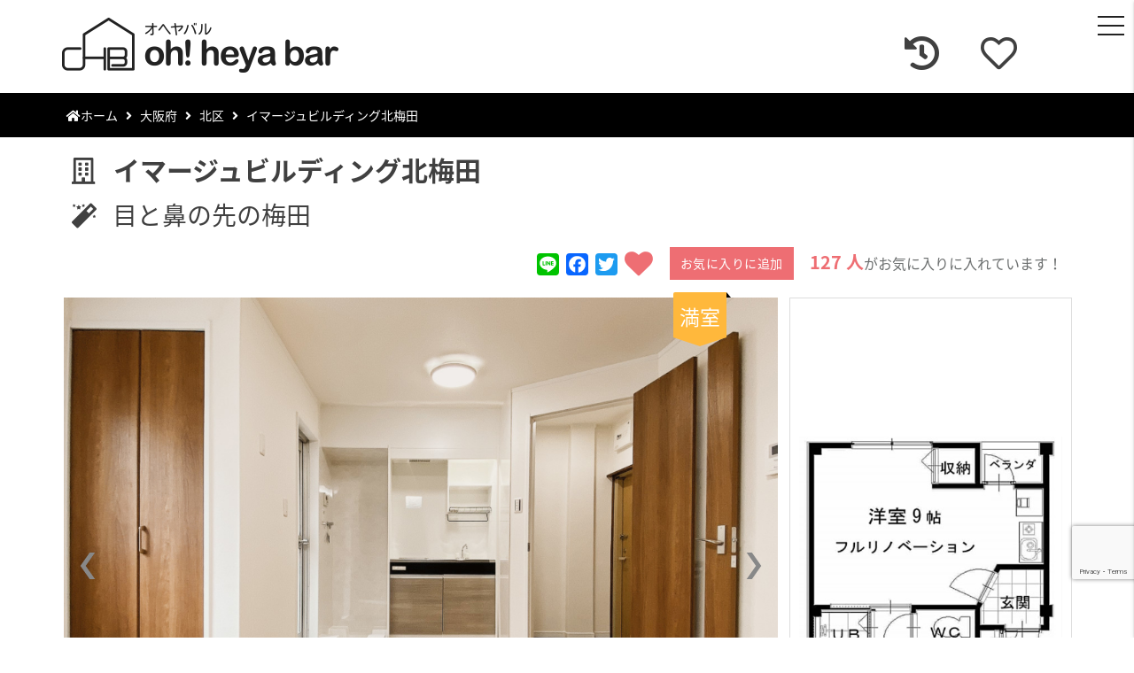

--- FILE ---
content_type: text/html; charset=UTF-8
request_url: https://oheyabar.com/property/104678/
body_size: 24283
content:
<!doctype html>
<html lang="ja"><head>
	<meta charset="UTF-8">
	<title>
		イマージュビルディング北梅田(大阪市北区豊崎4-3-1)の物件情報 | 大阪のデザイナーズ、リノベーションなどのこだわり賃貸マンションはオヘヤバル！</title>
	<meta name="keywords" content="イマージュビルディング北梅田,大阪市北区豊崎4-3-1,大阪,デザイナーズ,リノベーション,賃貸マンション,オヘヤバル,oh! heya bar"/>
		<meta name="description" content="イマージュビルディング北梅田(大阪市北区豊崎4-3-1)の物件情報です。|※インターネット無料キャンペーン中J-COM in my Room 40Mコースが使い放題！！古いワンルームをフルリノベーション！リノベーションってすごい&#x203c;&#x1f633;1979年築のお部屋がこんなに綺麗に&#x1f632;外観・共用部分は2015年にリ...">
	<meta name="theme-color" content="#ffffff">
	<meta http-equiv="X-UA-Compatible" content="IE=edge,chrome=1">
	<meta name="viewport" content="width=device-width, initial-scale=1.0,user-scalable=no,maximum-scale=1">
	<meta name='robots' content='max-image-preview:large' />
<link rel='dns-prefetch' href='//static.addtoany.com' />
<link rel='dns-prefetch' href='//ajax.googleapis.com' />
<link rel='dns-prefetch' href='//www.google.com' />
<link rel='dns-prefetch' href='//s.w.org' />
<link rel="alternate" type="application/rss+xml" title="大阪のデザイナーズ、リノベーションなどのこだわり賃貸マンションはオヘヤバル！ &raquo; フィード" href="https://oheyabar.com/feed/" />
<link rel="alternate" type="application/rss+xml" title="大阪のデザイナーズ、リノベーションなどのこだわり賃貸マンションはオヘヤバル！ &raquo; コメントフィード" href="https://oheyabar.com/comments/feed/" />
		<script type="text/javascript">
			window._wpemojiSettings = {"baseUrl":"https:\/\/s.w.org\/images\/core\/emoji\/13.0.1\/72x72\/","ext":".png","svgUrl":"https:\/\/s.w.org\/images\/core\/emoji\/13.0.1\/svg\/","svgExt":".svg","source":{"concatemoji":"https:\/\/oheyabar.com\/wp-includes\/js\/wp-emoji-release.min.js"}};
			!function(e,a,t){var n,r,o,i=a.createElement("canvas"),p=i.getContext&&i.getContext("2d");function s(e,t){var a=String.fromCharCode;p.clearRect(0,0,i.width,i.height),p.fillText(a.apply(this,e),0,0);e=i.toDataURL();return p.clearRect(0,0,i.width,i.height),p.fillText(a.apply(this,t),0,0),e===i.toDataURL()}function c(e){var t=a.createElement("script");t.src=e,t.defer=t.type="text/javascript",a.getElementsByTagName("head")[0].appendChild(t)}for(o=Array("flag","emoji"),t.supports={everything:!0,everythingExceptFlag:!0},r=0;r<o.length;r++)t.supports[o[r]]=function(e){if(!p||!p.fillText)return!1;switch(p.textBaseline="top",p.font="600 32px Arial",e){case"flag":return s([127987,65039,8205,9895,65039],[127987,65039,8203,9895,65039])?!1:!s([55356,56826,55356,56819],[55356,56826,8203,55356,56819])&&!s([55356,57332,56128,56423,56128,56418,56128,56421,56128,56430,56128,56423,56128,56447],[55356,57332,8203,56128,56423,8203,56128,56418,8203,56128,56421,8203,56128,56430,8203,56128,56423,8203,56128,56447]);case"emoji":return!s([55357,56424,8205,55356,57212],[55357,56424,8203,55356,57212])}return!1}(o[r]),t.supports.everything=t.supports.everything&&t.supports[o[r]],"flag"!==o[r]&&(t.supports.everythingExceptFlag=t.supports.everythingExceptFlag&&t.supports[o[r]]);t.supports.everythingExceptFlag=t.supports.everythingExceptFlag&&!t.supports.flag,t.DOMReady=!1,t.readyCallback=function(){t.DOMReady=!0},t.supports.everything||(n=function(){t.readyCallback()},a.addEventListener?(a.addEventListener("DOMContentLoaded",n,!1),e.addEventListener("load",n,!1)):(e.attachEvent("onload",n),a.attachEvent("onreadystatechange",function(){"complete"===a.readyState&&t.readyCallback()})),(n=t.source||{}).concatemoji?c(n.concatemoji):n.wpemoji&&n.twemoji&&(c(n.twemoji),c(n.wpemoji)))}(window,document,window._wpemojiSettings);
		</script>
		<style type="text/css">
img.wp-smiley,
img.emoji {
	display: inline !important;
	border: none !important;
	box-shadow: none !important;
	height: 1em !important;
	width: 1em !important;
	margin: 0 .07em !important;
	vertical-align: -0.1em !important;
	background: none !important;
	padding: 0 !important;
}
</style>
	<link rel='stylesheet' id='wpfp-css' href='https://oheyabar.com/wp-content/plugins/wp-favorite-posts/wpfp.css' type='text/css' />
<link rel='stylesheet' id='wp-block-library-css'  href='https://oheyabar.com/wp-includes/css/dist/block-library/style.min.css' type='text/css' media='all' />
<link rel='stylesheet' id='contact-form-7-css'  href='https://oheyabar.com/wp-content/plugins/contact-form-7/includes/css/styles.css' type='text/css' media='all' />
<link rel='stylesheet' id='jquery-ui-theme-css'  href='https://ajax.googleapis.com/ajax/libs/jqueryui/1.11.4/themes/smoothness/jquery-ui.min.css' type='text/css' media='all' />
<link rel='stylesheet' id='jquery-ui-timepicker-css'  href='https://oheyabar.com/wp-content/plugins/contact-form-7-datepicker/js/jquery-ui-timepicker/jquery-ui-timepicker-addon.min.css' type='text/css' media='all' />
<link rel='stylesheet' id='feas-modal-css'  href='https://oheyabar.com/wp-content/plugins/feas-modal/feas-modal.css?20210730' type='text/css' media='all' />
<link rel='stylesheet' id='ppress-frontend-css'  href='https://oheyabar.com/wp-content/plugins/wp-user-avatar/assets/css/frontend.min.css' type='text/css' media='all' />
<link rel='stylesheet' id='ppress-flatpickr-css'  href='https://oheyabar.com/wp-content/plugins/wp-user-avatar/assets/flatpickr/flatpickr.min.css' type='text/css' media='all' />
<link rel='stylesheet' id='ppress-select2-css'  href='https://oheyabar.com/wp-content/plugins/wp-user-avatar/assets/select2/select2.min.css' type='text/css' media='all' />
<link rel='stylesheet' id='addtoany-css'  href='https://oheyabar.com/wp-content/plugins/add-to-any/addtoany.min.css' type='text/css' media='all' />
<script type='text/javascript' id='addtoany-core-js-before'>
window.a2a_config=window.a2a_config||{};a2a_config.callbacks=[];a2a_config.overlays=[];a2a_config.templates={};a2a_localize = {
	Share: "共有",
	Save: "ブックマーク",
	Subscribe: "購読",
	Email: "メール",
	Bookmark: "ブックマーク",
	ShowAll: "すべて表示する",
	ShowLess: "小さく表示する",
	FindServices: "サービスを探す",
	FindAnyServiceToAddTo: "追加するサービスを今すぐ探す",
	PoweredBy: "Powered by",
	ShareViaEmail: "メールでシェアする",
	SubscribeViaEmail: "メールで購読する",
	BookmarkInYourBrowser: "ブラウザにブックマーク",
	BookmarkInstructions: "このページをブックマークするには、 Ctrl+D または \u2318+D を押下。",
	AddToYourFavorites: "お気に入りに追加",
	SendFromWebOrProgram: "任意のメールアドレスまたはメールプログラムから送信",
	EmailProgram: "メールプログラム",
	More: "詳細&#8230;",
	ThanksForSharing: "共有ありがとうございます !",
	ThanksForFollowing: "フォローありがとうございます !"
};
</script>
<script type='text/javascript' async src='https://static.addtoany.com/menu/page.js' id='addtoany-core-js'></script>
<script type='text/javascript' src='https://oheyabar.com/wp-includes/js/jquery/jquery.min.js' id='jquery-core-js'></script>
<script type='text/javascript' src='https://oheyabar.com/wp-includes/js/jquery/jquery-migrate.min.js' id='jquery-migrate-js'></script>
<script type='text/javascript' async src='https://oheyabar.com/wp-content/plugins/add-to-any/addtoany.min.js' id='addtoany-jquery-js'></script>
<script type='text/javascript' src='https://oheyabar.com/wp-content/plugins/wp-user-avatar/assets/flatpickr/flatpickr.min.js' id='ppress-flatpickr-js'></script>
<script type='text/javascript' src='https://oheyabar.com/wp-content/plugins/wp-user-avatar/assets/select2/select2.min.js' id='ppress-select2-js'></script>
<script type='text/javascript' src='https://oheyabar.com/wp-content/plugins/wp-favorite-posts/script.js' id='wp-favorite-posts-js'></script>
<link rel="https://api.w.org/" href="https://oheyabar.com/wp-json/" /><link rel="EditURI" type="application/rsd+xml" title="RSD" href="https://oheyabar.com/xmlrpc.php?rsd" />
<link rel="wlwmanifest" type="application/wlwmanifest+xml" href="https://oheyabar.com/wp-includes/wlwmanifest.xml" /> 
<link rel="canonical" href="https://oheyabar.com/property/104678/" />
<link rel='shortlink' href='https://oheyabar.com/?p=104678' />
<link rel="alternate" type="application/json+oembed" href="https://oheyabar.com/wp-json/oembed/1.0/embed?url=https%3A%2F%2Foheyabar.com%2Fproperty%2F104678%2F" />
<link rel="alternate" type="text/xml+oembed" href="https://oheyabar.com/wp-json/oembed/1.0/embed?url=https%3A%2F%2Foheyabar.com%2Fproperty%2F104678%2F&#038;format=xml" />
<style type="text/css">.saboxplugin-wrap{-webkit-box-sizing:border-box;-moz-box-sizing:border-box;-ms-box-sizing:border-box;box-sizing:border-box;border:1px solid #eee;width:100%;clear:both;display:block;overflow:hidden;word-wrap:break-word;position:relative}.saboxplugin-wrap .saboxplugin-gravatar{float:left;padding:0 20px 20px 20px}.saboxplugin-wrap .saboxplugin-gravatar img{max-width:100px;height:auto;border-radius:0;}.saboxplugin-wrap .saboxplugin-authorname{font-size:18px;line-height:1;margin:20px 0 0 20px;display:block}.saboxplugin-wrap .saboxplugin-authorname a{text-decoration:none}.saboxplugin-wrap .saboxplugin-authorname a:focus{outline:0}.saboxplugin-wrap .saboxplugin-desc{display:block;margin:5px 20px}.saboxplugin-wrap .saboxplugin-desc a{text-decoration:underline}.saboxplugin-wrap .saboxplugin-desc p{margin:5px 0 12px}.saboxplugin-wrap .saboxplugin-web{margin:0 20px 15px;text-align:left}.saboxplugin-wrap .sab-web-position{text-align:right}.saboxplugin-wrap .saboxplugin-web a{color:#ccc;text-decoration:none}.saboxplugin-wrap .saboxplugin-socials{position:relative;display:block;background:#fcfcfc;padding:5px;border-top:1px solid #eee}.saboxplugin-wrap .saboxplugin-socials a svg{width:20px;height:20px}.saboxplugin-wrap .saboxplugin-socials a svg .st2{fill:#fff; transform-origin:center center;}.saboxplugin-wrap .saboxplugin-socials a svg .st1{fill:rgba(0,0,0,.3)}.saboxplugin-wrap .saboxplugin-socials a:hover{opacity:.8;-webkit-transition:opacity .4s;-moz-transition:opacity .4s;-o-transition:opacity .4s;transition:opacity .4s;box-shadow:none!important;-webkit-box-shadow:none!important}.saboxplugin-wrap .saboxplugin-socials .saboxplugin-icon-color{box-shadow:none;padding:0;border:0;-webkit-transition:opacity .4s;-moz-transition:opacity .4s;-o-transition:opacity .4s;transition:opacity .4s;display:inline-block;color:#fff;font-size:0;text-decoration:inherit;margin:5px;-webkit-border-radius:0;-moz-border-radius:0;-ms-border-radius:0;-o-border-radius:0;border-radius:0;overflow:hidden}.saboxplugin-wrap .saboxplugin-socials .saboxplugin-icon-grey{text-decoration:inherit;box-shadow:none;position:relative;display:-moz-inline-stack;display:inline-block;vertical-align:middle;zoom:1;margin:10px 5px;color:#444;fill:#444}.clearfix:after,.clearfix:before{content:' ';display:table;line-height:0;clear:both}.ie7 .clearfix{zoom:1}.saboxplugin-socials.sabox-colored .saboxplugin-icon-color .sab-twitch{border-color:#38245c}.saboxplugin-socials.sabox-colored .saboxplugin-icon-color .sab-addthis{border-color:#e91c00}.saboxplugin-socials.sabox-colored .saboxplugin-icon-color .sab-behance{border-color:#003eb0}.saboxplugin-socials.sabox-colored .saboxplugin-icon-color .sab-delicious{border-color:#06c}.saboxplugin-socials.sabox-colored .saboxplugin-icon-color .sab-deviantart{border-color:#036824}.saboxplugin-socials.sabox-colored .saboxplugin-icon-color .sab-digg{border-color:#00327c}.saboxplugin-socials.sabox-colored .saboxplugin-icon-color .sab-dribbble{border-color:#ba1655}.saboxplugin-socials.sabox-colored .saboxplugin-icon-color .sab-facebook{border-color:#1e2e4f}.saboxplugin-socials.sabox-colored .saboxplugin-icon-color .sab-flickr{border-color:#003576}.saboxplugin-socials.sabox-colored .saboxplugin-icon-color .sab-github{border-color:#264874}.saboxplugin-socials.sabox-colored .saboxplugin-icon-color .sab-google{border-color:#0b51c5}.saboxplugin-socials.sabox-colored .saboxplugin-icon-color .sab-googleplus{border-color:#96271a}.saboxplugin-socials.sabox-colored .saboxplugin-icon-color .sab-html5{border-color:#902e13}.saboxplugin-socials.sabox-colored .saboxplugin-icon-color .sab-instagram{border-color:#1630aa}.saboxplugin-socials.sabox-colored .saboxplugin-icon-color .sab-linkedin{border-color:#00344f}.saboxplugin-socials.sabox-colored .saboxplugin-icon-color .sab-pinterest{border-color:#5b040e}.saboxplugin-socials.sabox-colored .saboxplugin-icon-color .sab-reddit{border-color:#992900}.saboxplugin-socials.sabox-colored .saboxplugin-icon-color .sab-rss{border-color:#a43b0a}.saboxplugin-socials.sabox-colored .saboxplugin-icon-color .sab-sharethis{border-color:#5d8420}.saboxplugin-socials.sabox-colored .saboxplugin-icon-color .sab-skype{border-color:#00658a}.saboxplugin-socials.sabox-colored .saboxplugin-icon-color .sab-soundcloud{border-color:#995200}.saboxplugin-socials.sabox-colored .saboxplugin-icon-color .sab-spotify{border-color:#0f612c}.saboxplugin-socials.sabox-colored .saboxplugin-icon-color .sab-stackoverflow{border-color:#a95009}.saboxplugin-socials.sabox-colored .saboxplugin-icon-color .sab-steam{border-color:#006388}.saboxplugin-socials.sabox-colored .saboxplugin-icon-color .sab-user_email{border-color:#b84e05}.saboxplugin-socials.sabox-colored .saboxplugin-icon-color .sab-stumbleUpon{border-color:#9b280e}.saboxplugin-socials.sabox-colored .saboxplugin-icon-color .sab-tumblr{border-color:#10151b}.saboxplugin-socials.sabox-colored .saboxplugin-icon-color .sab-twitter{border-color:#0967a0}.saboxplugin-socials.sabox-colored .saboxplugin-icon-color .sab-vimeo{border-color:#0d7091}.saboxplugin-socials.sabox-colored .saboxplugin-icon-color .sab-windows{border-color:#003f71}.saboxplugin-socials.sabox-colored .saboxplugin-icon-color .sab-whatsapp{border-color:#003f71}.saboxplugin-socials.sabox-colored .saboxplugin-icon-color .sab-wordpress{border-color:#0f3647}.saboxplugin-socials.sabox-colored .saboxplugin-icon-color .sab-yahoo{border-color:#14002d}.saboxplugin-socials.sabox-colored .saboxplugin-icon-color .sab-youtube{border-color:#900}.saboxplugin-socials.sabox-colored .saboxplugin-icon-color .sab-xing{border-color:#000202}.saboxplugin-socials.sabox-colored .saboxplugin-icon-color .sab-mixcloud{border-color:#2475a0}.saboxplugin-socials.sabox-colored .saboxplugin-icon-color .sab-vk{border-color:#243549}.saboxplugin-socials.sabox-colored .saboxplugin-icon-color .sab-medium{border-color:#00452c}.saboxplugin-socials.sabox-colored .saboxplugin-icon-color .sab-quora{border-color:#420e00}.saboxplugin-socials.sabox-colored .saboxplugin-icon-color .sab-meetup{border-color:#9b181c}.saboxplugin-socials.sabox-colored .saboxplugin-icon-color .sab-goodreads{border-color:#000}.saboxplugin-socials.sabox-colored .saboxplugin-icon-color .sab-snapchat{border-color:#999700}.saboxplugin-socials.sabox-colored .saboxplugin-icon-color .sab-500px{border-color:#00557f}.saboxplugin-socials.sabox-colored .saboxplugin-icon-color .sab-mastodont{border-color:#185886}.sabox-plus-item{margin-bottom:20px}@media screen and (max-width:480px){.saboxplugin-wrap{text-align:center}.saboxplugin-wrap .saboxplugin-gravatar{float:none;padding:20px 0;text-align:center;margin:0 auto;display:block}.saboxplugin-wrap .saboxplugin-gravatar img{float:none;display:inline-block;display:-moz-inline-stack;vertical-align:middle;zoom:1}.saboxplugin-wrap .saboxplugin-desc{margin:0 10px 20px;text-align:center}.saboxplugin-wrap .saboxplugin-authorname{text-align:center;margin:10px 0 20px}}body .saboxplugin-authorname a,body .saboxplugin-authorname a:hover{box-shadow:none;-webkit-box-shadow:none}a.sab-profile-edit{font-size:16px!important;line-height:1!important}.sab-edit-settings a,a.sab-profile-edit{color:#0073aa!important;box-shadow:none!important;-webkit-box-shadow:none!important}.sab-edit-settings{margin-right:15px;position:absolute;right:0;z-index:2;bottom:10px;line-height:20px}.sab-edit-settings i{margin-left:5px}.saboxplugin-socials{line-height:1!important}.rtl .saboxplugin-wrap .saboxplugin-gravatar{float:right}.rtl .saboxplugin-wrap .saboxplugin-authorname{display:flex;align-items:center}.rtl .saboxplugin-wrap .saboxplugin-authorname .sab-profile-edit{margin-right:10px}.rtl .sab-edit-settings{right:auto;left:0}img.sab-custom-avatar{max-width:75px;}.saboxplugin-wrap .saboxplugin-gravatar img {-webkit-border-radius:50%;-moz-border-radius:50%;-ms-border-radius:50%;-o-border-radius:50%;border-radius:50%;}.saboxplugin-wrap .saboxplugin-gravatar img {-webkit-border-radius:50%;-moz-border-radius:50%;-ms-border-radius:50%;-o-border-radius:50%;border-radius:50%;}.saboxplugin-wrap .saboxplugin-gravatar img {-webkit-transition:all .5s ease;-moz-transition:all .5s ease;-o-transition:all .5s ease;transition:all .5s ease;}.saboxplugin-wrap .saboxplugin-gravatar img:hover {-webkit-transform:rotate(45deg);-moz-transform:rotate(45deg);-o-transform:rotate(45deg);-ms-transform:rotate(45deg);transform:rotate(45deg);}.saboxplugin-wrap {margin-top:0px; margin-bottom:0px; padding: 0px 0px }.saboxplugin-wrap .saboxplugin-authorname {font-size:18px; line-height:25px;}.saboxplugin-wrap .saboxplugin-desc p, .saboxplugin-wrap .saboxplugin-desc {font-size:14px !important; line-height:21px !important;}.saboxplugin-wrap .saboxplugin-web {font-size:14px;}.saboxplugin-wrap .saboxplugin-socials a svg {width:18px;height:18px;}</style><link rel="icon" href="https://oheyabar.com/wp-content/uploads/2018/01/cropped-logo-homes-32x32.png" sizes="32x32" />
<link rel="icon" href="https://oheyabar.com/wp-content/uploads/2018/01/cropped-logo-homes-192x192.png" sizes="192x192" />
<link rel="apple-touch-icon" href="https://oheyabar.com/wp-content/uploads/2018/01/cropped-logo-homes-180x180.png" />
<meta name="msapplication-TileImage" content="https://oheyabar.com/wp-content/uploads/2018/01/cropped-logo-homes-270x270.png" />
	<link rel="stylesheet" type="text/css" href="https://www.oheyabar.com/wp-content/themes/oheyabar/css/main.css?1767855039"/>
	<link href="https://use.fontawesome.com/releases/v5.0.1/css/all.css" rel="stylesheet">
	<link rel="stylesheet" type="text/css" href="https://www.oheyabar.com/wp-content/themes/oheyabar/css/materialize.css"/>
	<link href="https://fonts.googleapis.com/earlyaccess/notosansjapanese.css" rel="stylesheet"/>
	<link rel="stylesheet" href="https://www.oheyabar.com/wp-content/themes/oheyabar/css/drawer.min.css">
	<link rel="stylesheet" href="https://www.oheyabar.com/wp-content/themes/oheyabar/css/slider-pro-x.css">
	<link rel="stylesheet" href="https://www.oheyabar.com/wp-content/themes/oheyabar/css/magnific-popup.css">
	<script async src="https://www.googletagmanager.com/gtag/js?id=UA-4770804-20"></script>
	<script>
		window.dataLayer = window.dataLayer || [];
		function gtag() {
			dataLayer.push( arguments );
		}
		gtag( 'js', new Date() );

		gtag( 'config', 'UA-4770804-20' );
	</script>

	<style type="text/css">
		[type="checkbox"]:not(:checked),
		[type="checkbox"]:checked {
			position: relative !important;
			opacity: 1 !important;
			pointer-events: visible !important;
		}
		
		input[type=text]:not(.browser-default) {
			margin: 0 !important;
		}
		
		.select-wrapper input.select-dropdown {
			display: inline-block !important;
		}
	</style>
	<!-- OGP -->
<meta property="og:type" content="article">
<meta property="og:title" content="イマージュビルディング北梅田(大阪市北区豊崎4-3-1)の物件情報 | 大阪のデザイナーズ、リノベーションなどのこだわり賃貸マンションはオヘヤバル！">
<meta property="og:url" content="https://oheyabar.com/property/104678/">
<meta property="og:description" content="イマージュビルディング北梅田(大阪市北区豊崎4-3-1)の物件情報です。|※インターネット無料キャンペーン中J-COM in my Room 40Mコースが使い放題！！古いワンルームをフルリノベーション！リノベーションってすごい&#x203c;&#x1f633;1979年築のお部屋がこんなに綺麗に&#x1f632;外観・... ">
<meta property="og:image" content="https://oheyabar.com/wp-content/uploads/2020/12/IMG_6973.jpg">
<meta property="og:title" content="イマージュビルディング北梅田(大阪市北区豊崎4-3-1)の物件情報| 大阪のデザイナーズ、リノベーションなどのこだわり賃貸マンションはオヘヤバル！">
<meta property="og:image:width" content="640" /> 
<meta property="og:image:height" content="320" />
<meta property="og:site_name" content="大阪のデザイナーズ、リノベーションなどのこだわり賃貸マンションはオヘヤバル！">
<meta property="og:locale" content="ja_JP" />
<meta property="fb:app_id" content="1612646395495867"/>
<meta name="twitter:title" content="イマージュビルディング北梅田(大阪市北区豊崎4-3-1)の物件情報 | 大阪のデザイナーズ、リノベーションなどのこだわり賃貸マンションはオヘヤバル！"/>
<meta name="twitter:image" content="https://oheyabar.com/wp-content/uploads/2020/12/IMG_6973.jpg"/>
<meta name="twitter:description" content="イマージュビルディング北梅田(大阪市北区豊崎4-3-1)の物件情報です。|※インターネット無料キャンペーン中J-COM in my Room 40Mコースが使い放題！！古いワンルームをフルリノベーション！リノベーションってすごい&#x203c;&#x1f633;1979年築のお部屋がこんなに綺麗に&#x1f632;外観・... " />
<link rel="canonical" href="https://oheyabar.com/property/104678/" /></head>

<body class="property-template-default single single-property postid-104678 drawer drawer--right">
	<!-- wrapper -->
	<!-- header -->
	<header class="header clear" role="banner">
		<button type="button" class="drawer-toggle drawer-hamburger">
      <span class="sr-only">toggle navigation</span>
      <span class="drawer-hamburger-icon"></span>
    </button>
	
		<nav class="drawer-nav" role="navigation">
  <div class="sb-right-inner">
    <ul class="drawer-menu">
      <li class="drawer_ic sp_l"><a class="drawer-brand" href="tel:0668862025" title="06-6886-2025"><i class="fas fa-phone" aria-hidden="true"></i></a> </li>
      <li class="drawer_ic"><a class="drawer-brand" href="/total-contact"><i class="far fa-envelope" aria-hidden="true"></i></a> </li>
      <li class="drawer_ic"><a class="drawer-brand" href="https://line.me/R/ti/p/%40hvn3129w" target="_blank">
        <svg aria-hidden="true" data-prefix="fab" data-icon="line" role="img" xmlns="http://www.w3.org/2000/svg" viewBox="0 0 448 512" class="svg-inline--fa fa-line fa-w-14">
          <path fill="currentColor" d="M272.1 204.2v71.1c0 1.8-1.4 3.2-3.2 3.2h-11.4c-1.1 0-2.1-.6-2.6-1.3l-32.6-44v42.2c0 1.8-1.4 3.2-3.2 3.2h-11.4c-1.8 0-3.2-1.4-3.2-3.2v-71.1c0-1.8 1.4-3.2 3.2-3.2H219c1 0 2.1.5 2.6 1.4l32.6 44v-42.2c0-1.8 1.4-3.2 3.2-3.2h11.4c1.8-.1 3.3 1.4 3.3 3.1zm-82-3.2h-11.4c-1.8 0-3.2 1.4-3.2 3.2v71.1c0 1.8 1.4 3.2 3.2 3.2h11.4c1.8 0 3.2-1.4 3.2-3.2v-71.1c0-1.7-1.4-3.2-3.2-3.2zm-27.5 59.6h-31.1v-56.4c0-1.8-1.4-3.2-3.2-3.2h-11.4c-1.8 0-3.2 1.4-3.2 3.2v71.1c0 .9.3 1.6.9 2.2.6.5 1.3.9	 2.2.9h45.7c1.8 0 3.2-1.4 3.2-3.2v-11.4c0-1.7-1.4-3.2-3.1-3.2zM332.1 201h-45.7c-1.7 0-3.2 1.4-3.2 3.2v71.1c0 1.7 1.4 3.2 3.2 3.2h45.7c1.8 0 3.2-1.4 3.2-3.2v-11.4c0-1.8-1.4-3.2-3.2-3.2H301v-12h31.1c1.8 0 3.2-1.4 3.2-3.2V234c0-1.8-1.4-3.2-3.2-3.2H301v-12h31.1c1.8 0 3.2-1.4 3.2-3.2v-11.4c-.1-1.7-1.5-3.2-3.2-3.2zM448 113.7V399c-.1 44.8-36.8 81.1-81.7 81H81c-44.8-.1-81.1-36.9-81-81.7V113c.1-44.8 36.9-81.1 81.7-81H367c44.8.1 81.1 36.8 81 81.7zm-61.6 122.6c0-73-73.2-132.4-163.1-132.4-89.9 0-163.1 59.4-163.1 132.4 0 65.4 58 120.2 136.4 130.6 19.1 4.1 16.9 11.1 12.6 36.8-.7 4.1-3.3 16.1 14.1 8.8 17.4-7.3 93.9-55.3 128.2-94.7 23.6-26 34.9-52.3 34.9-81.5z" class=""></path>
        </svg>
        </a> </li>
      <li class="drawer_ic"><a class="drawer-brand" href="https://www.facebook.com/oheyabar/" target="_blank"><i class="fab fa-facebook-square" aria-hidden="true"></i></a> </li>
      <li class="drawer_ic"><a class="drawer-brand" href="https://www.instagram.com/oheyabar/" target="_blank"><i class="fab fa-instagram" aria-hidden="true"></i></a> </li>
      <li><a class="drawer-menu-item" href="https://oheyabar.com"><i class="fas fa-home" aria-hidden="true"></i>&nbsp;&nbsp;HOME</a> </li>
            <li><a class="drawer-menu-item" href="/line-search"><i class="fas fa-train" aria-hidden="true"></i>&nbsp;&nbsp;沿線検索</a> </li>
      <li><a class="drawer-menu-item" href="/area-search"><i class="fas fa-map-marker-alt" aria-hidden="true"></i>&nbsp;&nbsp;エリア検索</a> </li>
      <li class="drawer-dropdown"><a class="drawer-menu-item" href="#" data-toggle="dropdown" role="button" aria-expanded="false"><i class="fas fa-tag" aria-hidden="true"></i>&nbsp;&nbsp;物件カテゴリ一覧<span class="drawer-caret"></span></a>
        <ul class="drawer-dropdown-menu">
          <li><a class="drawer-dropdown-menu-item" href="https://www.oheyabar.com/?s_keyword_0=&cf_limit_keyword_1=&cf_limit_keyword_2=&search_element_3_cnt=319&search_element_4_cnt=35&search_element_5_cnt=3&search_element_6_0=14&search_element_6_cnt=13&searchbutton=%E6%A4%9C%E3%80%80%E7%B4%A2&csp=search_add&feadvns_max_line_0=8&fe_form_no=0"><i class="fas fa-wrench" aria-hidden="true"></i>&nbsp;&nbsp;リノベーション</a> </li>
          <li><a class="drawer-dropdown-menu-item" href="https://www.oheyabar.com/?s_keyword_0=&cf_limit_keyword_1=&cf_limit_keyword_2=&search_element_3_cnt=319&search_element_4_cnt=35&search_element_5_cnt=3&search_element_6_1=13&search_element_6_cnt=13&searchbutton=%E6%A4%9C%E3%80%80%E7%B4%A2&csp=search_add&feadvns_max_line_0=8&fe_form_no=0"><i class="fab fa-fort-awesome" aria-hidden="true"></i>&nbsp;&nbsp;デザイナーズ</a> </li>
          <li><a class="drawer-dropdown-menu-item" href="https://www.oheyabar.com/?s_keyword_0=&cf_limit_keyword_1=&cf_limit_keyword_2=&search_element_3_cnt=319&search_element_4_cnt=35&search_element_5_cnt=3&search_element_6_2=588&search_element_6_cnt=13&searchbutton=%E6%A4%9C%E3%80%80%E7%B4%A2&csp=search_add&feadvns_max_line_0=8&fe_form_no=0"><i class="far fa-square" aria-hidden="true"></i>&nbsp;&nbsp;コンクリ</a> </li>
          <li><a class="drawer-dropdown-menu-item" href="https://www.oheyabar.com/?s_keyword_0=&cf_limit_keyword_1=&cf_limit_keyword_2=&search_element_3_cnt=319&search_element_4_cnt=35&search_element_5_cnt=3&search_element_6_3=589&search_element_6_cnt=13&searchbutton=%E6%A4%9C%E3%80%80%E7%B4%A2&csp=search_add&feadvns_max_line_0=8&fe_form_no=0"><i class="fas fa-paint-brush" aria-hidden="true"></i>&nbsp;&nbsp;白っぽい</a> </li>
          <li><a class="drawer-dropdown-menu-item" href="https://www.oheyabar.com/?s_keyword_0=&cf_limit_keyword_1=&cf_limit_keyword_2=&search_element_3_cnt=319&search_element_4_cnt=35&search_element_5_cnt=3&search_element_6_4=140&search_element_6_cnt=13&searchbutton=%E6%A4%9C%E3%80%80%E7%B4%A2&csp=search_add&feadvns_max_line_0=8&fe_form_no=0"><i class="fas fa-bed" aria-hidden="true"></i>&nbsp;&nbsp;メゾネット・ロフト</a> </li>
          <li><a class="drawer-dropdown-menu-item" href="https://www.oheyabar.com/?s_keyword_0=&cf_limit_keyword_1=&cf_limit_keyword_2=&search_element_3_cnt=319&search_element_4_cnt=35&search_element_5_cnt=3&search_element_6_5=591&search_element_6_cnt=13&searchbutton=%E6%A4%9C%E3%80%80%E7%B4%A2&csp=search_add&feadvns_max_line_0=8&fe_form_no=0"><i class="far fa-building" aria-hidden="true"></i>&nbsp;&nbsp;タワマン</a> </li>
          <li><a class="drawer-dropdown-menu-item" href="https://www.oheyabar.com/?s_keyword_0=&cf_limit_keyword_1=&cf_limit_keyword_2=&search_element_3_cnt=319&search_element_4_cnt=35&search_element_5_cnt=3&search_element_6_6=20&search_element_6_cnt=13&searchbutton=%E6%A4%9C%E3%80%80%E7%B4%A2&csp=search_add&feadvns_max_line_0=8&fe_form_no=0"><i class="fas fa-paw" aria-hidden="true"></i>&nbsp;&nbsp;ペット可</a> </li>
          <li><a class="drawer-dropdown-menu-item" href="https://www.oheyabar.com/?s_keyword_0=&cf_limit_keyword_1=&cf_limit_keyword_2=&search_element_3_cnt=319&search_element_4_cnt=35&search_element_5_cnt=3&search_element_6_8=139&search_element_6_cnt=13&searchbutton=%E6%A4%9C%E3%80%80%E7%B4%A2&csp=search_add&feadvns_max_line_0=8&fe_form_no=0"><i class="fas fa-male" aria-hidden="true"></i>&nbsp;&nbsp;駅近(3分以内)</a> </li>
          <li><a class="drawer-dropdown-menu-item" href="https://www.oheyabar.com/?s_keyword_0=&cf_limit_keyword_1=&cf_limit_keyword_2=&search_element_3_cnt=319&search_element_4_cnt=35&search_element_5_cnt=3&search_element_6_7=21&search_element_6_cnt=13&searchbutton=%E6%A4%9C%E3%80%80%E7%B4%A2&csp=search_add&feadvns_max_line_0=8&fe_form_no=0"><i class="fas fa-home" aria-hidden="true"></i>&nbsp;&nbsp;戸建て</a> </li>
          <li><a class="drawer-dropdown-menu-item" href="https://www.oheyabar.com/?s_keyword_0=&cf_limit_keyword_1=&cf_limit_keyword_2=&search_element_3_cnt=319&search_element_4_cnt=35&search_element_5_cnt=3&search_element_6_9=590&search_element_6_cnt=13&searchbutton=%E6%A4%9C%E3%80%80%E7%B4%A2&csp=search_add&feadvns_max_line_0=8&fe_form_no=0"><i class="fas fa-laptop" aria-hidden="true"></i>&nbsp;&nbsp;SOHO</a> </li>
          <li><a class="drawer-dropdown-menu-item" href="https://www.oheyabar.com/?s_keyword_0=&cf_limit_keyword_1=&cf_limit_keyword_2=&search_element_3_cnt=319&search_element_4_cnt=35&search_element_5_cnt=3&search_element_6_0=508&search_element_6_1=597&search_element_6_2=143&search_element_6_cnt=3&searchbutton=%E6%A4%9C%E3%80%80%E7%B4%A2&csp=search_add&feadvns_max_line_6=8&fe_form_no=6"><i class="fas fa-magic" aria-hidden="true"></i>&nbsp;&nbsp;新築・分譲・綺麗め</a> </li>
        </ul>
      </li>
      <li><a class="drawer-menu-item" href="/history"><i class="fas fa-history" aria-hidden="true"></i>&nbsp;&nbsp;最近見た物件一覧</a> </li>
      <li><a class="drawer-menu-item" href="/favorite"><i class="far fa-heart" aria-hidden="true"></i>&nbsp;&nbsp;お気に入り一覧</a> </li>
      <li class="drawer-dropdown"><a class="drawer-menu-item" href="#" data-toggle="dropdown" role="button" aria-expanded="false"><i class="fas fa-pencil-alt" aria-hidden="true"></i>&nbsp;&nbsp;ブログ一覧<span class="drawer-caret"></span></a>
        <ul class="drawer-dropdown-menu">
          <li><a class="drawer-dropdown-menu-item" href="/neighborhood/category_blog/foods"><i class="fas fa-utensils" aria-hidden="true"></i>&nbsp;&nbsp;Foods</a> </li>
          <li><a class="drawer-dropdown-menu-item" href="/neighborhood/category_blog/shop"><i class="fas fa-shopping-bag" aria-hidden="true"></i>&nbsp;&nbsp;Shop</a> </li>
          <li><a class="drawer-dropdown-menu-item" href="/neighborhood/category_blog/staff"><i class="fas fa-user" aria-hidden="true"></i>&nbsp;&nbsp;Staff</a> </li>
        </ul>
      </li>
      <li><a class="drawer-menu-item" href="/shop"><i class="fas fa-building"></i>&nbsp;&nbsp;会社紹介</a> </li>
      <li class="drawer-dropdown"><a class="drawer-menu-item" href="#" data-toggle="dropdown" role="button" aria-expanded="false"><i class="far fa-envelope" aria-hidden="true"></i>&nbsp;&nbsp;お問い合わせ<span class="drawer-caret"></span></a>
        <ul class="drawer-dropdown-menu">
          <li><a class="drawer-dropdown-menu-item" href="tel:0668862025"><i class="fas fa-phone" aria-hidden="true"></i>&nbsp;&nbsp;電話でお問い合わせ<br>
            &nbsp;&nbsp;&nbsp;&nbsp;&nbsp;&nbsp;&nbsp;&nbsp;06-6886-2025</a> </li>
          <li><a class="drawer-dropdown-menu-item" href="/total-contact"><i class="far fa-envelope" aria-hidden="true"></i>&nbsp;&nbsp;メールでお問い合わせ</a> </li>
          <li><a class="drawer-dropdown-menu-item" href="/for-owner"><i class="fa fa-user" aria-hidden="true"></i>&nbsp;&nbsp;オーナー様お問い合わせ</a> </li>
          <li><a class="drawer-dropdown-menu-item" href="/for-management"><i class="fa fa-wrench" aria-hidden="true"></i>&nbsp;&nbsp;管理会社様お問い合わせ</a> </li>
        </ul>
      </li>
      <li><a class="drawer-menu-item" href="/clas"><i class="fas fa-bed"></i>&nbsp;&nbsp;CLAS レンタル家具</a> </li>
      <li><a class="drawer-menu-item" href="tel:0668862025"><i class="fas fa-phone" aria-hidden="true"></i>&nbsp;&nbsp;06-6886-2025</a> </li>
          </ul>
  </div>
</nav>
		<div class="container3">
			<div class="section">
				<div class="row header_bo header_search detail_property">
					<div class="logo col s6 m12 l4 no-padding">
						<a href="https://oheyabar.com">
							<img src="https://www.oheyabar.com/wp-content/themes/oheyabar/img/logo-homes.png" alt="Logo" class="logo-img">
						</a>
					
					</div>
					<div class="logo col s1 l3 no-padding offset-s1">
						<a href="/history">
					<i class="fas fa-history he_his"></i>
						</a>
					
					</div>
					<div class="logo col s1 l3 no-padding">
						<a href="/favorite">
						<i class="far fa-heart he_hea"></i>
						</a>
					

					</div>
									</div>
			</div>
		</div>
	</header><div class="black">
  <div class="container2">
    
<div class="breadcrumbs">
<ul>
	<li class="breadcrumb-list white-text orange-hover"><a href="/"><i class="fa fa-home" aria-hidden="true"></i>ホーム</a></li>
				<li class="breadcrumb-list white-text text-darken-3"><i class="fa fa-angle-right" aria-hidden="true"></i></li>
			<li class="breadcrumb-list white-text text-darken-3"><a href="https://oheyabar.com/property/area/osakafu/">大阪府</a></li>
							<li class="breadcrumb-list white-text text-darken-3"><i class="fa fa-angle-right" aria-hidden="true"></i></li>
				<li class="breadcrumb-list white-text text-darken-3"><a href="https://oheyabar.com?s_keyword_0=&cf_limit_keyword_1=&cf_limit_keyword_2=&search_element_3%5B%5D=323&searchbutton=%E6%A4%9C%E3%80%80%E7%B4%A2&csp=search_add&feadvns_max_line_0=7&fe_form_no=0">北区</a></li>
			<li class="breadcrumb-list white-text text-darken-3"><i class="fa fa-angle-right" aria-hidden="true"></i></li>
	<li class="breadcrumb-list white-text text-darken-3">イマージュビルディング北梅田</li>
</ul>
</div>
  </div>
</div>
<section>
<div class="container2">
<div class="row">
<main role="main">
    <div class="col s12 l12">
    <h1 class="property-title_detail"> <i class="far fa-building" aria-hidden="true"></i>&nbsp;&nbsp;
      イマージュビルディング北梅田    </h1>
    <h2 class="property-sub_title_detail"> <i class="fas fa-magic" aria-hidden="true"></i>&nbsp;&nbsp;
      目と鼻の先の梅田    </h2>
    <div class="right-align"> <div class="addtoany_shortcode"><div class="a2a_kit a2a_kit_size_32 addtoany_list" data-a2a-url="https://oheyabar.com/property/104678/" data-a2a-title="イマージュビル北梅田 3-B⑤🈵　 北区1R△　目と鼻の先の梅田"><a class="a2a_button_line" href="https://www.addtoany.com/add_to/line?linkurl=https%3A%2F%2Foheyabar.com%2Fproperty%2F104678%2F&amp;linkname=%E3%82%A4%E3%83%9E%E3%83%BC%E3%82%B8%E3%83%A5%E3%83%93%E3%83%AB%E5%8C%97%E6%A2%85%E7%94%B0%203-B%E2%91%A4%F0%9F%88%B5%E3%80%80%20%E5%8C%97%E5%8C%BA1R%E2%96%B3%E3%80%80%E7%9B%AE%E3%81%A8%E9%BC%BB%E3%81%AE%E5%85%88%E3%81%AE%E6%A2%85%E7%94%B0" title="Line" rel="nofollow noopener" target="_blank"></a><a class="a2a_button_facebook" href="https://www.addtoany.com/add_to/facebook?linkurl=https%3A%2F%2Foheyabar.com%2Fproperty%2F104678%2F&amp;linkname=%E3%82%A4%E3%83%9E%E3%83%BC%E3%82%B8%E3%83%A5%E3%83%93%E3%83%AB%E5%8C%97%E6%A2%85%E7%94%B0%203-B%E2%91%A4%F0%9F%88%B5%E3%80%80%20%E5%8C%97%E5%8C%BA1R%E2%96%B3%E3%80%80%E7%9B%AE%E3%81%A8%E9%BC%BB%E3%81%AE%E5%85%88%E3%81%AE%E6%A2%85%E7%94%B0" title="Facebook" rel="nofollow noopener" target="_blank"></a><a class="a2a_button_twitter" href="https://www.addtoany.com/add_to/twitter?linkurl=https%3A%2F%2Foheyabar.com%2Fproperty%2F104678%2F&amp;linkname=%E3%82%A4%E3%83%9E%E3%83%BC%E3%82%B8%E3%83%A5%E3%83%93%E3%83%AB%E5%8C%97%E6%A2%85%E7%94%B0%203-B%E2%91%A4%F0%9F%88%B5%E3%80%80%20%E5%8C%97%E5%8C%BA1R%E2%96%B3%E3%80%80%E7%9B%AE%E3%81%A8%E9%BC%BB%E3%81%AE%E5%85%88%E3%81%AE%E6%A2%85%E7%94%B0" title="Twitter" rel="nofollow noopener" target="_blank"></a></div></div> <i class="fas fa-heart pink_m palse fa-2x" aria-hidden="true"></i>
      <span class='wpfp-span'><img src='https://oheyabar.com/wp-content/plugins/wp-favorite-posts/img/loading.gif' alt='Loading' title='Loading' class='wpfp-hide wpfp-img' /><a class='wpfp-link' href='?wpfpaction=add&amp;postid=104678' title='お気に入りに追加' rel='nofollow'>お気に入りに追加</a></span>      <p class="inlineb"> <span class="fav_s">
        127        人</span><span class="fav_b">がお気に入りに入れています！</span> </p>
    </div>
  </div>
    <div class="mainb">
    <div class='loadingWrap'> <img src=https://oheyabar.com/wp-content/themes/oheyabar/images/nowloading.gif> </div>
    <div id="thumb-h" class="slider-pro thumb-h-pc">
      <div class="col s12 l8 no-padding slide-rented">
                        <div class="rentedlabel center white-text">満室</div>
                <div class="sp-slides popup-gallery">
                    <div class="sp-slide">
            <figure class="photo_img"> <a href="https://oheyabar.com/wp-content/uploads/2020/12/IMG_6976-1024x768.jpg" id="button" rel="group1" title="9帖のワンルーム"><img id="button" src="https://oheyabar.com/wp-content/uploads/2020/12/IMG_6976-1024x768.jpg" alt="" class="sp-image"/></a>
              <figcaption class="photo_caption">
                <p> 9帖のワンルーム　</p>
              </figcaption>
            </figure>
          </div>
                    <div class="sp-slide">
            <figure class="photo_img"> <a href="https://oheyabar.com/wp-content/uploads/2020/12/IMG_6973-1024x768.jpg" id="button" rel="group1" title="フローリングのウッド感とアクセントのクロスが雰囲気アップ"><img id="button" src="https://oheyabar.com/wp-content/uploads/2020/12/IMG_6973-1024x768.jpg" alt="" class="sp-image"/></a>
              <figcaption class="photo_caption">
                <p> フローリングのウッド感とアクセントのクロスが雰囲気アップ　</p>
              </figcaption>
            </figure>
          </div>
                    <div class="sp-slide">
            <figure class="photo_img"> <a href="https://oheyabar.com/wp-content/uploads/2020/12/IMG_6974-1024x768.jpg" id="button" rel="group1" title="水廻りはすべてこの扉の向こうです。"><img id="button" src="https://oheyabar.com/wp-content/uploads/2020/12/IMG_6974-1024x768.jpg" alt="" class="sp-image"/></a>
              <figcaption class="photo_caption">
                <p> 水廻りはすべてこの扉の向こうです。　</p>
              </figcaption>
            </figure>
          </div>
                    <div class="sp-slide">
            <figure class="photo_img"> <a href="https://oheyabar.com/wp-content/uploads/2020/12/IMG_6978-1024x768.jpg" id="button" rel="group1" title="窓があって明るいお部屋です。"><img id="button" src="https://oheyabar.com/wp-content/uploads/2020/12/IMG_6978-1024x768.jpg" alt="" class="sp-image"/></a>
              <figcaption class="photo_caption">
                <p> 窓があって明るいお部屋です。　</p>
              </figcaption>
            </figure>
          </div>
                    <div class="sp-slide">
            <figure class="photo_img"> <a href="https://oheyabar.com/wp-content/uploads/2020/12/IMG_6972-1024x768.jpg" id="button" rel="group1" title="リノベーションで綺麗になってます。"><img id="button" src="https://oheyabar.com/wp-content/uploads/2020/12/IMG_6972-1024x768.jpg" alt="" class="sp-image"/></a>
              <figcaption class="photo_caption">
                <p> リノベーションで綺麗になってます。　</p>
              </figcaption>
            </figure>
          </div>
                    <div class="sp-slide">
            <figure class="photo_img"> <a href="https://oheyabar.com/wp-content/uploads/2020/12/IMG_6977-1024x768.jpg" id="button" rel="group1" title="エアコンも新しいですよ。収納は1つだけです。"><img id="button" src="https://oheyabar.com/wp-content/uploads/2020/12/IMG_6977-1024x768.jpg" alt="" class="sp-image"/></a>
              <figcaption class="photo_caption">
                <p> エアコンも新しいですよ。収納は1つだけです。　</p>
              </figcaption>
            </figure>
          </div>
                    <div class="sp-slide">
            <figure class="photo_img"> <a href="https://oheyabar.com/wp-content/uploads/2020/12/IMG_6985-768x1024.jpg" id="button" rel="group1" title="奥行きがありますが、幅は狭いです。"><img id="button" src="https://oheyabar.com/wp-content/uploads/2020/12/IMG_6985-768x1024.jpg" alt="" class="sp-image"/></a>
              <figcaption class="photo_caption">
                <p> 奥行きがありますが、幅は狭いです。　</p>
              </figcaption>
            </figure>
          </div>
                    <div class="sp-slide">
            <figure class="photo_img"> <a href="https://oheyabar.com/wp-content/uploads/2020/12/IMG_6987-1024x768.jpg" id="button" rel="group1" title="バルコニーは狭い！けど一人分の洗濯物くらいは干せそうです。溜めなければ大丈夫"><img id="button" src="https://oheyabar.com/wp-content/uploads/2020/12/IMG_6987-1024x768.jpg" alt="" class="sp-image"/></a>
              <figcaption class="photo_caption">
                <p> バルコニーは狭い！けど一人分の洗濯物くらいは干せそうです。溜めなければ大丈夫　</p>
              </figcaption>
            </figure>
          </div>
                    <div class="sp-slide">
            <figure class="photo_img"> <a href="https://oheyabar.com/wp-content/uploads/2020/12/IMG_6986-1024x768.jpg" id="button" rel="group1" title="眺望はこれ。(._.)でも洗濯物は誰にも見られません。"><img id="button" src="https://oheyabar.com/wp-content/uploads/2020/12/IMG_6986-1024x768.jpg" alt="" class="sp-image"/></a>
              <figcaption class="photo_caption">
                <p> 眺望はこれ。(._.)でも洗濯物は誰にも見られません。　</p>
              </figcaption>
            </figure>
          </div>
                    <div class="sp-slide">
            <figure class="photo_img"> <a href="https://oheyabar.com/wp-content/uploads/2020/12/IMG_6979-1024x768.jpg" id="button" rel="group1" title="キッチン横に洗濯機置き場あり"><img id="button" src="https://oheyabar.com/wp-content/uploads/2020/12/IMG_6979-1024x768.jpg" alt="" class="sp-image"/></a>
              <figcaption class="photo_caption">
                <p> キッチン横に洗濯機置き場あり　</p>
              </figcaption>
            </figure>
          </div>
                    <div class="sp-slide">
            <figure class="photo_img"> <a href="https://oheyabar.com/wp-content/uploads/2020/12/IMG_6980-1024x768.jpg" id="button" rel="group1" title="IH1口コンロに気持ち調理スペースがあります。"><img id="button" src="https://oheyabar.com/wp-content/uploads/2020/12/IMG_6980-1024x768.jpg" alt="" class="sp-image"/></a>
              <figcaption class="photo_caption">
                <p> IH1口コンロに気持ち調理スペースがあります。　</p>
              </figcaption>
            </figure>
          </div>
                    <div class="sp-slide">
            <figure class="photo_img"> <a href="https://oheyabar.com/wp-content/uploads/2020/12/IMG_6983-1024x768.jpg" id="button" rel="group1" title="独立洗面はありません。なぜならここにあるから。ですが、脱衣所はあります。"><img id="button" src="https://oheyabar.com/wp-content/uploads/2020/12/IMG_6983-1024x768.jpg" alt="" class="sp-image"/></a>
              <figcaption class="photo_caption">
                <p> 独立洗面はありません。なぜならここにあるから。ですが、脱衣所はあります。　</p>
              </figcaption>
            </figure>
          </div>
                    <div class="sp-slide">
            <figure class="photo_img"> <a href="https://oheyabar.com/wp-content/uploads/2020/12/IMG_6984-1024x768.jpg" id="button" rel="group1" title="浴室と向かい合ってトイレがあります。ウォシュレットなので安心しました。"><img id="button" src="https://oheyabar.com/wp-content/uploads/2020/12/IMG_6984-1024x768.jpg" alt="" class="sp-image"/></a>
              <figcaption class="photo_caption">
                <p> 浴室と向かい合ってトイレがあります。ウォシュレットなので安心しました。　</p>
              </figcaption>
            </figure>
          </div>
                    <div class="sp-slide">
            <figure class="photo_img"> <a href="https://oheyabar.com/wp-content/uploads/2020/12/IMG_6970-768x1024.jpg" id="button" rel="group1" title="玄関からの目線です。"><img id="button" src="https://oheyabar.com/wp-content/uploads/2020/12/IMG_6970-768x1024.jpg" alt="" class="sp-image"/></a>
              <figcaption class="photo_caption">
                <p> 玄関からの目線です。　</p>
              </figcaption>
            </figure>
          </div>
                    <div class="sp-slide">
            <figure class="photo_img"> <a href="https://oheyabar.com/wp-content/uploads/2020/12/IMG_6971-768x1024.jpg" id="button" rel="group1" title="玄関とお部屋の間にちゃんとドアがありますよ～"><img id="button" src="https://oheyabar.com/wp-content/uploads/2020/12/IMG_6971-768x1024.jpg" alt="" class="sp-image"/></a>
              <figcaption class="photo_caption">
                <p> 玄関とお部屋の間にちゃんとドアがありますよ～　</p>
              </figcaption>
            </figure>
          </div>
                    <div class="sp-slide">
            <figure class="photo_img"> <a href="https://oheyabar.com/wp-content/uploads/2020/12/IMG_6981-1024x768.jpg" id="button" rel="group1" title="給湯のリモコンです。"><img id="button" src="https://oheyabar.com/wp-content/uploads/2020/12/IMG_6981-1024x768.jpg" alt="" class="sp-image"/></a>
              <figcaption class="photo_caption">
                <p> 給湯のリモコンです。　</p>
              </figcaption>
            </figure>
          </div>
                    <div class="sp-slide">
            <figure class="photo_img"> <a href="https://oheyabar.com/wp-content/uploads/2020/12/IMG_6982-1024x768.jpg" id="button" rel="group1" title="モニター付きインターホン"><img id="button" src="https://oheyabar.com/wp-content/uploads/2020/12/IMG_6982-1024x768.jpg" alt="" class="sp-image"/></a>
              <figcaption class="photo_caption">
                <p> モニター付きインターホン　</p>
              </figcaption>
            </figure>
          </div>
                    <div class="sp-slide">
            <figure class="photo_img"> <a href="https://oheyabar.com/wp-content/uploads/2018/06/IMG_0854-766x1024.jpg" id="button" rel="group1" title="共有廊下も綺麗になりました。となりの部屋とかなりドアが近い！"><img id="button" src="https://oheyabar.com/wp-content/uploads/2018/06/IMG_0854-766x1024.jpg" alt="" class="sp-image"/></a>
              <figcaption class="photo_caption">
                <p> 共有廊下も綺麗になりました。となりの部屋とかなりドアが近い！　</p>
              </figcaption>
            </figure>
          </div>
                    <div class="sp-slide">
            <figure class="photo_img"> <a href="https://oheyabar.com/wp-content/uploads/2018/06/IMG_0855-766x1024.jpg" id="button" rel="group1" title="外装・共有部分リニューアルしました！"><img id="button" src="https://oheyabar.com/wp-content/uploads/2018/06/IMG_0855-766x1024.jpg" alt="" class="sp-image"/></a>
              <figcaption class="photo_caption">
                <p> 外装・共有部分リニューアルしました！　</p>
              </figcaption>
            </figure>
          </div>
                    <div class="sp-slide">
            <figure class="photo_img"> <a href="https://oheyabar.com/wp-content/uploads/2018/06/IMG_0856-768x1024.jpg" id="button" rel="group1" title="1階は飲食店です"><img id="button" src="https://oheyabar.com/wp-content/uploads/2018/06/IMG_0856-768x1024.jpg" alt="" class="sp-image"/></a>
              <figcaption class="photo_caption">
                <p> 1階は飲食店です　</p>
              </figcaption>
            </figure>
          </div>
                  </div>
      </div>
      <div class="col s12 l4 popup-gallery item2 ">
                <a href="https://oheyabar.com/wp-content/uploads/2020/12/20d168c2ce05a0adfb6978eab1a02bff.png" class="" rel="group2"> <img id="button" src="https://oheyabar.com/wp-content/uploads/2020/12/20d168c2ce05a0adfb6978eab1a02bff.png" class="madori_mig" width="" height="" alt="間取り"></a> </div>
      <div class="col s12 l12 no-padding item3">
        <div class="sp-thumbnails">
                    <img src="https://oheyabar.com/wp-content/uploads/2020/12/IMG_6976-1024x768.jpg" alt="" class="sp-thumbnail"/>
                    <img src="https://oheyabar.com/wp-content/uploads/2020/12/IMG_6973-1024x768.jpg" alt="" class="sp-thumbnail"/>
                    <img src="https://oheyabar.com/wp-content/uploads/2020/12/IMG_6974-1024x768.jpg" alt="" class="sp-thumbnail"/>
                    <img src="https://oheyabar.com/wp-content/uploads/2020/12/IMG_6978-1024x768.jpg" alt="" class="sp-thumbnail"/>
                    <img src="https://oheyabar.com/wp-content/uploads/2020/12/IMG_6972-1024x768.jpg" alt="" class="sp-thumbnail"/>
                    <img src="https://oheyabar.com/wp-content/uploads/2020/12/IMG_6977-1024x768.jpg" alt="" class="sp-thumbnail"/>
                    <img src="https://oheyabar.com/wp-content/uploads/2020/12/IMG_6985-768x1024.jpg" alt="" class="sp-thumbnail"/>
                    <img src="https://oheyabar.com/wp-content/uploads/2020/12/IMG_6987-1024x768.jpg" alt="" class="sp-thumbnail"/>
                    <img src="https://oheyabar.com/wp-content/uploads/2020/12/IMG_6986-1024x768.jpg" alt="" class="sp-thumbnail"/>
                    <img src="https://oheyabar.com/wp-content/uploads/2020/12/IMG_6979-1024x768.jpg" alt="" class="sp-thumbnail"/>
                    <img src="https://oheyabar.com/wp-content/uploads/2020/12/IMG_6980-1024x768.jpg" alt="" class="sp-thumbnail"/>
                    <img src="https://oheyabar.com/wp-content/uploads/2020/12/IMG_6983-1024x768.jpg" alt="" class="sp-thumbnail"/>
                    <img src="https://oheyabar.com/wp-content/uploads/2020/12/IMG_6984-1024x768.jpg" alt="" class="sp-thumbnail"/>
                    <img src="https://oheyabar.com/wp-content/uploads/2020/12/IMG_6970-768x1024.jpg" alt="" class="sp-thumbnail"/>
                    <img src="https://oheyabar.com/wp-content/uploads/2020/12/IMG_6971-768x1024.jpg" alt="" class="sp-thumbnail"/>
                    <img src="https://oheyabar.com/wp-content/uploads/2020/12/IMG_6981-1024x768.jpg" alt="" class="sp-thumbnail"/>
                    <img src="https://oheyabar.com/wp-content/uploads/2020/12/IMG_6982-1024x768.jpg" alt="" class="sp-thumbnail"/>
                    <img src="https://oheyabar.com/wp-content/uploads/2018/06/IMG_0854-766x1024.jpg" alt="" class="sp-thumbnail"/>
                    <img src="https://oheyabar.com/wp-content/uploads/2018/06/IMG_0855-766x1024.jpg" alt="" class="sp-thumbnail"/>
                    <img src="https://oheyabar.com/wp-content/uploads/2018/06/IMG_0856-768x1024.jpg" alt="" class="sp-thumbnail"/>
                  </div>
      </div>
                </div>
  </div>
    <div class="section">
                </div>
    <div class="col s12 l5 data_1">
      <div class="res-table">
        <table>
          <tr>
            <th class="res-harf_th"><i class="fas fa-yen-sign" aria-hidden="true"></i>賃料/共益費</th>
            <td class="res-harf_td">              52,000円/
                            5,000円 </td>
          </tr>
          <tr>
            <th class="res-harf_td"><i class="fas fa-yen-sign" aria-hidden="true"></i>敷金/礼金</th>
            <td class="res-harf_td">              0円/
                            100,000円 </td>
          </tr>
          <tr>
            <th class="res-harf_th"><i class="fab fa-trello" aria-hidden="true"></i>間取り</th>
            <td class="res-harf_td" colspan="3">              1R/
              21.68              ㎡ </td>
          </tr>
          <tr>
            <th class="res-harf_th"><i class="fas fa-history"></i>現況</th>
            <td class="res-harf_td" colspan="3">              満室              </td>
          </tr>
          <tr>
            <th class="res-harf_td"><i class="fa fa-train" aria-hidden="true"></i>最寄り駅</th>
            <td class="res-harf_td" colspan="3"><span>
                            <a href="https://oheyabar.com?s_keyword_0=&cf_limit_keyword_1=&cf_limit_keyword_2=&search_element_3_17=176&search_element_3_cnt=328&searchbutton=%E6%A4%9C%E3%80%80%E7%B4%A2&csp=search_add&feadvns_max_line_0=8&fe_form_no=0" class="line_link">御堂筋線</a>&nbsp;&nbsp; <a href="https://oheyabar.com?s_keyword_0=&cf_limit_keyword_1=&cf_limit_keyword_2=&search_element_3_0=228&search_element_3_cnt=328&searchbutton=%E6%A4%9C%E3%80%80%E7%B4%A2&csp=search_add&feadvns_max_line_0=8&fe_form_no=0" class="line_link">
              中津駅              </a> &nbsp; 4分 </span> <br/>
                                                        <span> <a href="https://oheyabar.com?s_keyword_0=&cf_limit_keyword_1=&cf_limit_keyword_2=&search_element_3_17=184&search_element_3_cnt=328&searchbutton=%E6%A4%9C%E3%80%80%E7%B4%A2&csp=search_add&feadvns_max_line_0=8&fe_form_no=0" class="line_link">谷町線</a>&nbsp;&nbsp; <a href="https://oheyabar.com?s_keyword_0=&cf_limit_keyword_1=&cf_limit_keyword_2=&search_element_3_0=287&search_element_3_cnt=328&searchbutton=%E6%A4%9C%E3%80%80%E7%B4%A2&csp=search_add&feadvns_max_line_0=8&fe_form_no=0" class="line_link">
              中崎町駅              </a>&nbsp; 10分 </span> <br/>
                                          <span> <a href="https://oheyabar.com?s_keyword_0=&cf_limit_keyword_1=&cf_limit_keyword_2=&search_element_3_17=149&search_element_3_cnt=328&searchbutton=%E6%A4%9C%E3%80%80%E7%B4%A2&csp=search_add&feadvns_max_line_0=8&fe_form_no=0" class="line_link">阪急神戸本線</a>&nbsp;&nbsp; <a href="https://oheyabar.com?s_keyword_0=&cf_limit_keyword_1=&cf_limit_keyword_2=&search_element_3_0=345&search_element_3_cnt=328&searchbutton=%E6%A4%9C%E3%80%80%E7%B4%A2&csp=search_add&feadvns_max_line_0=8&fe_form_no=0" class="line_link">
              中津駅              </a>&nbsp; 10分 </span> <br/>
                            </td>
          </tr>
          <tr>
            <th class="res-harf_td"><i class="fas fa-yen-sign" aria-hidden="true"></i>初期費用</th>
            <td class="res-harf_td" colspan="3"><a class="waves-effect waves-light buttons_t modal-trigger center" href="#modal1"><i class="fas fa-calculator" aria-hidden="true"></i>&nbsp;&nbsp;初期費用概算</a> 
              <!-- Modal Structure -->
              
              <div class="row">
              <div id="modal1" class="modal win1 mauto">
                <div class="modal-footer clear_b"> <a href="#!" class="modal-action modal-close center"><i class="fas fa-window-close fa-3x pinkc-text" aria-hidden="true"></i></a> </div>
                <div class="modal-content">
                  <h5 class="col s12 l12 modal_title">
                    目と鼻の先の梅田                    (
                    イマージュビルディング北梅田                    ) </h5>
                                    <h6 class="col s12 l12 center">概算初期費用は<span class="total_count_y pinkc-text">
                    228,700                    </span>円です。</h6>
                  <dl class="total_count">
                    <h6 class="col s12 l12 center pinkc-text">費用内訳</h6>
                                        <dt>賃料</dt>
                    <dd> 52,000円</dd>
                                        <dt>共益費</dt>
                    <dd> 5,000円</dd>
                                        <dt>敷金</dt>
                    <dd> 0円</dd>
                                        <dt>礼金</dt>
                    <dd> 100,000円</dd>
                                        <dt>保証料</dt>
                    <dd> 17,700円</dd>
                                        <dt>火災保険</dt>
                    <dd> 0円</dd>
                                        <dt>鍵交換費用</dt>
                    <dd> 0円</dd>
                                        <dt>仲介手数料</dt>
                    <dd> 52,000円</dd>
                                        <dt>その他費用</dt>
                    <dd> 2,000円</dd>
                  </dl>
                  <div class="col s12 l12 no-padding">
                    <p class="etc_fee_des"> ※別途追加費用がかかる場合がございます。 <br>
                      詳細はお問合せください。 <br>
                      ・保証会社加入必須：全保連初回保証料総賃料の30％、更新料10,000円/年<br />
・水道代：2,000円/月<br />
・火災保険加入必須<br />
※但し、初期費用はこれのみとは限りません。 </p>
                  </div>
                </div>
              </div></td>
          </tr>
        </table>
      </div>
    </div>
    <div class="col s12 l7 data_1">
      <div class="res-table">
        <div class="remarks_title"><i class="far fa-edit" aria-hidden="true"></i>備考 </div>
        <p class="remarks">
                    ・保証会社加入必須：全保連初回保証料総賃料の30％、更新料10,000円/年<br />
・水道代：2,000円/月<br />
※但し、初期費用はこれのみとは限りません。<br />
・J-COMin my Room通常4,576円/月→40Mコース使い放題無料キャンペーン！！                  </p>
      </div>
    </div>
    <div class="section">
      <div class="middle2">
        <div class="col s12 l5">
          <div class="res-table">
            <table>
              <th class="res-harf_td"><i class="fas fa-map-marker-alt" aria-hidden="true"></i>住所</th>
                <td class="res-harf_td" colspan="3">大阪市北区豊崎4-3-1</td>
              </tr>
              <tr>
                <th class="res-harf_th"><i class="fas fa-cogs" aria-hidden="true"></i>構造</th>
                <td class="res-harf_td">重量鉄骨造</td>
              </tr>
              <tr>
                <th class="res-harf_th"><i class="fas fa-sun" aria-hidden="true"></i>向き</th>
                <td class="res-harf_td">南向き</td>
              </tr>
              <tr>
                <th class="res-harf_th"><i class="fas fa-list-ol" aria-hidden="true"></i>階数/総階数</th>
                <td class="res-harf_td">3                  F /
                  5                  F </td>
              </tr>
              <tr>
                <th class="res-harf_th"><i class="far fa-calendar-alt" aria-hidden="true"></i>築年月日</th>
                <td>                                    1979                  年
                                    12                  月
                                    </td>
              </tr>
            </table>
          </div>
        </div>
        <div class="col s12 l7 icon_img">
          <h4 class="sub_title_s"><i class="fa fa-magic" aria-hidden="true"></i>&nbsp;&nbsp;設備</h4>
          <ul class="">
                        <li> <img class="col l25" src="https://oheyabar.com/wp-content/themes/oheyabar/images/facility_icons/elevator_k.png" alt="<br />
<b>Warning</b>:  Use of undefined constant エレベーター無し - assumed 'エレベーター無し' (this will throw an Error in a future version of PHP) in <b>/home/rentalpark/oheyabar.com/public_html/wp-content/themes/oheyabar/single-property.php</b> on line <b>323</b><br />
エレベーター無し"> </li>
            <li> <img class="col l25" src="https://oheyabar.com/wp-content/themes/oheyabar/images/facility_icons/autolock_k.png" alt="<br />
<b>Warning</b>:  Use of undefined constant オートロック無し - assumed 'オートロック無し' (this will throw an Error in a future version of PHP) in <b>/home/rentalpark/oheyabar.com/public_html/wp-content/themes/oheyabar/single-property.php</b> on line <b>324</b><br />
オートロック無し"> </li>
            <li> <img class="col l25" src="https://oheyabar.com/wp-content/themes/oheyabar/images/facility_icons/box_k.png" alt="<br />
<b>Warning</b>:  Use of undefined constant 宅配ボックス無し - assumed '宅配ボックス無し' (this will throw an Error in a future version of PHP) in <b>/home/rentalpark/oheyabar.com/public_html/wp-content/themes/oheyabar/single-property.php</b> on line <b>325</b><br />
宅配ボックス無し"> </li>
            <li> <img class="col l25" src="https://oheyabar.com/wp-content/themes/oheyabar/images/facility_icons/monitor_k_on.png" alt="<br />
<b>Warning</b>:  Use of undefined constant モニター付き有り - assumed 'モニター付き有り' (this will throw an Error in a future version of PHP) in <b>/home/rentalpark/oheyabar.com/public_html/wp-content/themes/oheyabar/single-property.php</b> on line <b>326</b><br />
モニター付き有り"> </li>
            <li><img class="col l25" src="https://oheyabar.com/wp-content/themes/oheyabar/images/facility_icons/netfree_k_on.png" alt="<br />
<b>Warning</b>:  Use of undefined constant インターネット無料有り - assumed 'インターネット無料有り' (this will throw an Error in a future version of PHP) in <b>/home/rentalpark/oheyabar.com/public_html/wp-content/themes/oheyabar/single-property.php</b> on line <b>327</b><br />
インターネット無料有り"> </li>
            <li> <img class="col l25" src="https://oheyabar.com/wp-content/themes/oheyabar/images/facility_icons/allec_k.png" alt="<br />
<b>Warning</b>:  Use of undefined constant オール電化無し - assumed 'オール電化無し' (this will throw an Error in a future version of PHP) in <b>/home/rentalpark/oheyabar.com/public_html/wp-content/themes/oheyabar/single-property.php</b> on line <b>328</b><br />
オール電化無し"> </li>
            <li> <img class="col l25" src="https://oheyabar.com/wp-content/themes/oheyabar/images/facility_icons/s_kitchen_k_on.png" alt="<br />
<b>Warning</b>:  Use of undefined constant システムキッチン有り - assumed 'システムキッチン有り' (this will throw an Error in a future version of PHP) in <b>/home/rentalpark/oheyabar.com/public_html/wp-content/themes/oheyabar/single-property.php</b> on line <b>329</b><br />
システムキッチン有り"> </li>
            <li><img class="col l25" src="https://oheyabar.com/wp-content/themes/oheyabar/images/facility_icons/gas_k.png" alt="<br />
<b>Warning</b>:  Use of undefined constant 二口コンロ無し - assumed '二口コンロ無し' (this will throw an Error in a future version of PHP) in <b>/home/rentalpark/oheyabar.com/public_html/wp-content/themes/oheyabar/single-property.php</b> on line <b>330</b><br />
二口コンロ無し"> </li>
            <li><img class="col l25" src="https://oheyabar.com/wp-content/themes/oheyabar/images/facility_icons/washmac_k_on.png" alt="<br />
<b>Warning</b>:  Use of undefined constant 室内洗濯機有り - assumed '室内洗濯機有り' (this will throw an Error in a future version of PHP) in <b>/home/rentalpark/oheyabar.com/public_html/wp-content/themes/oheyabar/single-property.php</b> on line <b>331</b><br />
室内洗濯機有り"> </li>
            <li> <img class="col l25" src="https://oheyabar.com/wp-content/themes/oheyabar/images/facility_icons/dry_k.png" alt="<br />
<b>Warning</b>:  Use of undefined constant 浴室乾燥無し - assumed '浴室乾燥無し' (this will throw an Error in a future version of PHP) in <b>/home/rentalpark/oheyabar.com/public_html/wp-content/themes/oheyabar/single-property.php</b> on line <b>332</b><br />
浴室乾燥無し"> </li>
            <li> <img class="col l25" src="https://oheyabar.com/wp-content/themes/oheyabar/images/facility_icons/air_k_on.png" alt="<br />
<b>Warning</b>:  Use of undefined constant エアコン有り - assumed 'エアコン有り' (this will throw an Error in a future version of PHP) in <b>/home/rentalpark/oheyabar.com/public_html/wp-content/themes/oheyabar/single-property.php</b> on line <b>333</b><br />
エアコン有り"> </li>
            <li><img class="col l25" src="https://oheyabar.com/wp-content/themes/oheyabar/images/facility_icons/washstand_k.png" alt="<br />
<b>Warning</b>:  Use of undefined constant 独立洗面台無し - assumed '独立洗面台無し' (this will throw an Error in a future version of PHP) in <b>/home/rentalpark/oheyabar.com/public_html/wp-content/themes/oheyabar/single-property.php</b> on line <b>334</b><br />
独立洗面台無し"> </li>
            <li><img class="col l25" src="https://oheyabar.com/wp-content/themes/oheyabar/images/facility_icons/reheat_k.png" alt="<br />
<b>Warning</b>:  Use of undefined constant 追い焚き無し - assumed '追い焚き無し' (this will throw an Error in a future version of PHP) in <b>/home/rentalpark/oheyabar.com/public_html/wp-content/themes/oheyabar/single-property.php</b> on line <b>335</b><br />
追い焚き無し"> </li>
            <li><img class="col l25" src="https://oheyabar.com/wp-content/themes/oheyabar/images/facility_icons/separate_k_on.png" alt="<br />
<b>Warning</b>:  Use of undefined constant セパレート有り - assumed 'セパレート有り' (this will throw an Error in a future version of PHP) in <b>/home/rentalpark/oheyabar.com/public_html/wp-content/themes/oheyabar/single-property.php</b> on line <b>336</b><br />
セパレート有り"> </li>
            <li> <img class="col l25" src="https://oheyabar.com/wp-content/themes/oheyabar/images/facility_icons/wash_k_on.png" alt="<br />
<b>Warning</b>:  Use of undefined constant ウォシュレット有り - assumed 'ウォシュレット有り' (this will throw an Error in a future version of PHP) in <b>/home/rentalpark/oheyabar.com/public_html/wp-content/themes/oheyabar/single-property.php</b> on line <b>337</b><br />
ウォシュレット有り"> </li>
          </ul>
        </div>
      </div>
      <div id="secondary" class="category col s12 l12" data-scroll="toggle(.slideInRight, .invisible) addHeight once" role="complementary">
        <ul>
                    <li class="renovation">リノベーション</li>
                                                                                                                                          </ul>
      </div>
    </div>
    <div class="section">
      <div class="col s12 l12 story_d">
        <h4 class="sub_title"><i class="fas fa-pencil-alt" aria-hidden="true"></i>&nbsp;&nbsp;お部屋ものがたり</h4>
        <div class="grad-wrap"> <span class="grad-trigger"></span>
          <div class="grad-item">
            <div class="col s12 l8">
              <p>
                <p><span style="color: #ff6600">※インターネット無料キャンペーン中<br />
J-COM in my Room 40Mコースが使い放題！！</span></p>
<p>古いワンルームをフルリノベーション！</p>
<p>リノベーションってすごい&#x203c;&#x1f633;</p>
<p>1979年築のお部屋がこんなに綺麗に&#x1f632;</p>
<p>外観・共用部分は2015年にリニューアルしており</p>
<p>内外ともにリニューアルしてます&#x1f195;&#x2728;</p>
<p>お部屋は9帖と広いワンルーム！！</p>
<p>室内は2020年にフルリノベーションされました&#x203c;</p>
<p>浴室・キッチン・トイレ・エアコン・クロス・床すべて新調したものを&#x1f44c;&#x2728;</p>
<p>キッチンにミニ冷蔵庫が付いてました！</p>
<p>自炊するならちょっと小さいですけどね&#x1f4a7;</p>
<p>窓が南向きでそこからも採光があって</p>
<p>明るいお部屋です&#x1f609;&#x1f44d;</p>
<p>&#x26a0;バルコニーは小さくて、眺望がありません&#x26a0;</p>
<p>でも一人分の洗濯物干すくらいは大丈夫&#x1f44c;</p>
<p>ただ、溜めてしまうと✘&#x1f196;ですよ&#x1f605;</p>
<p>&#x26a0;独立洗面とかもありません&#x26a0;</p>
<p>その代わり浴室に付いてました！！</p>
<p>これはホテルと同じです&#x1f4a1;&#x1f601;</p>
<p>ホテル気分が味わえます&#x1f44d;</p>
<p>このコスパなのでここは我慢&#x1f60e;&#x261d;</p>
<p>インターネットも無料というお得がついてなので価値あり&#x203c;</p>
<p>&nbsp;</p>
<p>梅田や心斎橋へは自転車で行ける距離♪</p>
<p>御堂筋・谷町・阪急線の3路線が</p>
<p>近くに通っているので使い分けも可能です&#x1f44f;&#x1f60e;</p>
<p>梅田で遅くなってもすぐ帰れるのが魅力ですよね&#x1f929;&#x1f929;&#x1f929;</p>
              </p>
            </div>
            <div class="col s12 l4 center">
                            <h4 class="chart_title"><i class="fas fa-stethoscope" aria-hidden="true"></i>&nbsp;&nbsp;お部屋診断</h4>
                            <canvas id="myChart" width="300px" height="300px"></canvas>
              <dl class="chart_des">
                <dt>
                  <p class="chart_subtitle"><i class="far fa-thumbs-up" aria-hidden="true"></i>&nbsp;&nbsp;コスパ</p>
                  <p class="chart_subtitle_name"> めっちゃ良い！！&nbsp;&nbsp;
                    20                    点</p>
                </dt>
                <dd> セパレートで駅近！しかもリノベでお部屋は綺麗になってます。<br />
コスパはかなりいいですよ♪その分礼金ありですが。。。 </dd>
                <dt>
                  <p class="chart_subtitle"><i class="fas fa-archive" aria-hidden="true"></i>&nbsp;&nbsp;収納力</p>
                  <p class="chart_subtitle_name"> そこそこ&nbsp;&nbsp;
                    12                    点</p>
                </dt>
                <dd> 奥行きのある収納あり◎ </dd>
                <dt>
                  <p class="chart_subtitle"><i class="fas fa-glass-martini" aria-hidden="true"></i>&nbsp;&nbsp;外食派</p>
                  <p class="chart_subtitle_name"> めっちゃ良い！！&nbsp;&nbsp;
                    20                    点</p>
                </dt>
                <dd> 梅田まで徒歩圏内♪<br />
駅付近には飲食店多々あり。 </dd>
                <dt>
                  <p class="chart_subtitle"><i class="fas fa-utensils" aria-hidden="true"></i>&nbsp;&nbsp;自炊派</p>
                  <p class="chart_subtitle_name"> そこそこ&nbsp;&nbsp;
                    12                    点</p>
                </dt>
                <dd> IH一口コンロ、システムキッチンで収納力もありますよ。<br />
スーパーは徒歩6～7分くらいのところにライフがあります </dd>
                <dt>
                  <p class="chart_subtitle"><i class="far fa-lightbulb" aria-hidden="true"></i>&nbsp;&nbsp;明るさ</p>
                  <p class="chart_subtitle_name"> 良い！&nbsp;&nbsp;
                    16                    点</p>
                </dt>
                <dd> バルコニーは小さく、眺望もありませんが<br />
窓もあって南向きなのでお部屋は明るいです。 </dd>
              </dl>
            </div>
          </div>
        </div>
      </div>
    </div>
        <div class="section contact-section">
      <div class="col s6 l6 center ">
                <a class="waves-effect waves-light buttons" href="#modal_contact"><i class="far fa-envelope" aria-hidden="true"></i>&nbsp;&nbsp;お問い合わせ</a> <a class="waves-effect waves-light buttons" href="#detail-form"><i class="fas fa-male" aria-hidden="true"></i>&nbsp;&nbsp;内覧希望はこちら</a>
                <div id="modal_contact" class="modal win1 mauto">
          <div class="modal-footer clear_b"> <a href="#!" class="modal-action modal-close center"><i class="fas fa-window-close fa-3x pinkc-text" aria-hidden="true"></i></a> </div>
          <div class="modal-content">
            <div class="col s12 l12">
              <p>お電話でのお問い合わせは<strong>
                06-6886-2025                </strong>におかけください。 </p>
              <a class="waves-effect waves-light buttons" href="tel:0668862025">電話で問い合わせ</a>
              <form action="https://oheyabar.com/contact/" method="post" style="display: inline;">
                <input type="hidden" name="goods_title" value="イマージュビル北梅田 3-B⑤&#x1f235;　 北区1R△　目と鼻の先の梅田">
                <input type="hidden" name="property_name" value="目と鼻の先の梅田">
                <input type="hidden" name="cm_mail" value="info@oheyabar.com">
                <input type="submit" value="メールで問い合わせ" class="waves-effect waves-light buttons">
              </form>
            </div>
          </div>
        </div>
        <!--					<div id="modal_login" class="modal win1 mauto">
									<div class="modal-footer clear_b">
										<a href="#!" class="modal-action modal-close center"><i class="fas fa-window-close fa-3x pinkc-text" aria-hidden="true"></i></a>
									</div>
									<div class="modal-content">
										<div class="col s12 l12">
											<p>オヘヤバルではサービス向上の為ご内覧予約は登録制となります。
											</p>
											<a class="waves-effect waves-light buttons" href="/register"><i class="fas fa-lock" aria-hidden="true"></i>&nbsp;&nbsp;新規登録</a>
											<a class="waves-effect waves-light buttons" href="/login"><i class="fas fa-lock" aria-hidden="true"></i>&nbsp;&nbsp;ログイン</a>
										</div>
									</div>
								</div>--> 
      </div>
      <div class="col s6 l6 center"> <a class="waves-effect waves-light buttons_line" target="_blank" href="https://line.me/R/ti/p/%40hvn3129w"><i class="fab fa-line"></i>&nbsp;&nbsp;LINEでお問い合わせ</a> </div>
    </div>
    <div class="section">
      <div class="row">
        <div class="col s12 l12">
                    <h4 class="sub_title"><i class="far fa-thumbs-up" aria-hidden="true"></i>&nbsp;&nbsp;おすすめアイテム</h4>
          <ul class="itemlist">
                                                <li class="col s12 m4 l4 itemlist_li " data-scroll="toggle(.fadeInUp, .invisible) addHeight once"> <a href=" https://www.seikatsuzacca.com/fs/zacca/sofa_sofa/z-c_0009377" target="_blank"> <img src="https://oheyabar.com/wp-content/uploads/2020/09/1769f68c5e033bb4d4b9befe61d2ab42-517x386.jpg" width="517" height="386" alt="イマージュビル北梅田 3-B⑤&#x1f235;　 北区1R△　目と鼻の先の梅田"> </a>
              <p class="col s12 m12 l12 item_n"> コンパクトソファ </p>
            </li>
                                                <li class="col s12 m4 l4 itemlist_li " data-scroll="toggle(.fadeInUp, .invisible) addHeight once"> <a href=" https://www.seikatsuzacca.com/fs/zacca/tvstand_89/40664-01" target="_blank"> <img src="https://oheyabar.com/wp-content/uploads/2018/06/5.jpg" width="254" height="257" alt="イマージュビル北梅田 3-B⑤&#x1f235;　 北区1R△　目と鼻の先の梅田"> </a>
              <p class="col s12 m12 l12 item_n"> テレビボード </p>
            </li>
                                                <li class="col s12 m4 l4 itemlist_li " data-scroll="toggle(.fadeInUp, .invisible) addHeight once"> <a href=" https://www.seikatsuzacca.com/fs/zacca/dresser_dresser/z-c_0007902" target="_blank"> <img src="https://oheyabar.com/wp-content/uploads/2018/06/6.jpg" width="214" height="215" alt="イマージュビル北梅田 3-B⑤&#x1f235;　 北区1R△　目と鼻の先の梅田"> </a>
              <p class="col s12 m12 l12 item_n"> コスメテーブル </p>
            </li>
                                  </ul>
        </div>
      </div>
    </div>
            <div class="row">
      <h4 class="sub_title"><i class="fas fa-utensils" aria-hidden="true"></i>&nbsp;&nbsp;エリア情報</h4>
      <div class="slider-container">
        <div class="area-shop">
                    <div class="col s12 l3 neighborhood_list swiper-slide">
            <div class="col s12 l12 neighborhood_list_de alignleft no-padding"> <a href="https://oheyabar.com/neighborhood/1077/">
              <h3 class="property_list_name_shop"> <i class="fas fa-coffee" aria-hidden="true"></i>&nbsp;&nbsp;豊富なメニュー＆ボリュームたっぷりなカレー屋さん☆ </h3>
                            <img src="https://oheyabar.com/wp-content/uploads/2018/03/IMG_E1401-1-e1522318378845-517x386.jpg"/>
              <div class="excrtpt_des">
                                阪急百貨店の12階にある「いずみカリー」&#x1f35b; 豚バラブロックにおん玉+ハンバーグ+チーズをトッピングを頼みました！ おん玉を溶かしてハンバーグ・豚バラブロックと一緒に食べると、もう堪らないおいしさ&#x1f60d; ボリューム...</div>
              <p class="price_p"><i class="fas fa-map-marker-alt" aria-hidden="true"></i>&nbsp;&nbsp;大阪府大阪市北区角田町8-7 阪急うめだ本店 12F</p>
              <p class=""><i class="fas fa-train" aria-hidden="true"></i>&nbsp;&nbsp;<span class="s_tag">
                                大阪梅田</span></p>
              <p class="n_tag"> <i class="fas fa-tag" aria-hidden="true"></i>&nbsp;&nbsp;
                                <span class="foods n_tag">Foods</span></p>
            </div>
            </a> </div>
                    <div class="col s12 l3 neighborhood_list swiper-slide">
            <div class="col s12 l12 neighborhood_list_de alignleft no-padding"> <a href="https://oheyabar.com/neighborhood/6968/">
              <h3 class="property_list_name_shop"> <i class="fas fa-coffee" aria-hidden="true"></i>&nbsp;&nbsp;素敵なお皿を見つけましょ！ </h3>
                            <img src="https://oheyabar.com/wp-content/uploads/2018/04/IMG_8494-517x386.jpg"/>
              <div class="excrtpt_des">
                                淀屋橋をぐるぐるまわっていると気になるお店を発見！ ｢コホロ｣という可愛らしい名前の和製な器や雑貨のお店です&#x1f440;&#x2728; 長く使えそうな器や普段見ないような素敵な器が店内にあります 東京とここ淀屋橋の二店舗で構えるレア...</div>
              <p class="price_p"><i class="fas fa-map-marker-alt" aria-hidden="true"></i>&nbsp;&nbsp;大阪市中央区今橋3-2-2グランサンクタス淀屋橋</p>
              <p class=""><i class="fas fa-train" aria-hidden="true"></i>&nbsp;&nbsp;<span class="s_tag">
                                淀屋橋駅</span></p>
              <p class="n_tag"> <i class="fas fa-tag" aria-hidden="true"></i>&nbsp;&nbsp;
                                <span class="shop n_tag">Shop</span></p>
            </div>
            </a> </div>
                    <div class="col s12 l3 neighborhood_list swiper-slide">
            <div class="col s12 l12 neighborhood_list_de alignleft no-padding"> <a href="https://oheyabar.com/neighborhood/11111/">
              <h3 class="property_list_name_shop"> <i class="fas fa-coffee" aria-hidden="true"></i>&nbsp;&nbsp;梅田の地下でタイムスリップ </h3>
                            <img src="https://oheyabar.com/wp-content/uploads/2018/05/IMG_2539-517x386.jpg"/>
              <div class="excrtpt_des">
                                梅田のランドマークタワー『スカイビル』は有名ですよね&#x261d; できた時はこの空中庭園にビックリ！ 暫くしてから行ったんですが、それでも人だらけで ゆっくり眺望を楽しむことはできなかったのを覚えてます。 この建物1993年に建てられた...</div>
              <p class="price_p"><i class="fas fa-map-marker-alt" aria-hidden="true"></i>&nbsp;&nbsp;大阪市北区大淀中1-1-88</p>
              <p class=""><i class="fas fa-train" aria-hidden="true"></i>&nbsp;&nbsp;<span class="s_tag">
                                大阪梅田</span></p>
              <p class="n_tag"> <i class="fas fa-tag" aria-hidden="true"></i>&nbsp;&nbsp;
                                <span class="staff n_tag">Staff</span></p>
            </div>
            </a> </div>
                    <div class="col s12 l3 neighborhood_list swiper-slide">
            <div class="col s12 l12 neighborhood_list_de alignleft no-padding"> <a href="https://oheyabar.com/neighborhood/97969/">
              <h3 class="property_list_name_shop"> <i class="fas fa-coffee" aria-hidden="true"></i>&nbsp;&nbsp;ウメシバの何度も通いたいカジュアルフレンチ </h3>
                            <img src="https://oheyabar.com/wp-content/uploads/2020/10/IMG_6246-e1602991599486-517x386.jpg"/>
              <div class="excrtpt_des">
                                ずっと気になってたウメシバにあるフレンチ料理店 「petit comptoir」 会社帰りなどに気軽に立ち寄れるカウンター10席と、テーブル16席の こじんまりとしたお店。 ヨドバシカメラの北側の静かな路地を入った 梅田からは3分程のところ...</div>
              <p class="price_p"><i class="fas fa-map-marker-alt" aria-hidden="true"></i>&nbsp;&nbsp;大阪府大阪市北区芝田２-５-６ ニュー共栄ビル１F</p>
              <p class=""><i class="fas fa-train" aria-hidden="true"></i>&nbsp;&nbsp;<span class="s_tag">
                                大阪梅田</span></p>
              <p class="n_tag"> <i class="fas fa-tag" aria-hidden="true"></i>&nbsp;&nbsp;
                                <span class="foods n_tag">Foods</span></p>
            </div>
            </a> </div>
                    <div class="col s12 l3 neighborhood_list swiper-slide">
            <div class="col s12 l12 neighborhood_list_de alignleft no-padding"> <a href="https://oheyabar.com/neighborhood/7041/">
              <h3 class="property_list_name_shop"> <i class="fas fa-coffee" aria-hidden="true"></i>&nbsp;&nbsp;我、肉食なり！肉食ＢＡＲで肉を食す！ </h3>
                            <img src="https://oheyabar.com/wp-content/uploads/2018/04/IMG_E8206-1-517x386.jpg"/>
              <div class="excrtpt_des">
                                肉食女子！肉食男子！集まれーーーー&#x1f64c;&#x1f64c;&#x1f64c; 『肉食ＢＡＲガブリミート』 ａｔ 茶屋町。 店内はレンガ調の壁や間接照明にコンクリートうちっぱなしでめちゃくちゃお洒落☆☆☆ 女子会やパーティ、デート...</div>
              <p class="price_p"><i class="fas fa-map-marker-alt" aria-hidden="true"></i>&nbsp;&nbsp;大阪府大阪市北区芝田１-15-21</p>
              <p class=""><i class="fas fa-train" aria-hidden="true"></i>&nbsp;&nbsp;<span class="s_tag">
                                中津駅</span></p>
              <p class="n_tag"> <i class="fas fa-tag" aria-hidden="true"></i>&nbsp;&nbsp;
                                <span class="foods n_tag">Foods</span></p>
            </div>
            </a> </div>
                    <div class="col s12 l3 neighborhood_list swiper-slide">
            <div class="col s12 l12 neighborhood_list_de alignleft no-padding"> <a href="https://oheyabar.com/neighborhood/1151/">
              <h3 class="property_list_name_shop"> <i class="fas fa-coffee" aria-hidden="true"></i>&nbsp;&nbsp;梅田茶屋町の見入ってしまう家具屋さん </h3>
                            <img src="https://oheyabar.com/wp-content/uploads/2018/03/IMG_E0924-517x386.jpg"/>
              <div class="excrtpt_des">
                                阪急梅田駅の横にあるNu茶屋町地下１階にあるお洒落な家具屋さん「KARE」 ドイツ発の家具屋さんで1年間に2000アイテムの新作を発表するようです&#x1f3b2;&#x1f451; 現在では、世界40か国・120以上の店舗で展開されている...</div>
              <p class="price_p"><i class="fas fa-map-marker-alt" aria-hidden="true"></i>&nbsp;&nbsp;大阪市北区茶屋町10番12号NU茶屋町 B1</p>
              <p class=""><i class="fas fa-train" aria-hidden="true"></i>&nbsp;&nbsp;<span class="s_tag">
                                大阪梅田</span></p>
              <p class="n_tag"> <i class="fas fa-tag" aria-hidden="true"></i>&nbsp;&nbsp;
                                <span class="shop n_tag">Shop</span></p>
            </div>
            </a> </div>
                    <div class="col s12 l3 neighborhood_list swiper-slide">
            <div class="col s12 l12 neighborhood_list_de alignleft no-padding"> <a href="https://oheyabar.com/neighborhood/3670/">
              <h3 class="property_list_name_shop"> <i class="fas fa-coffee" aria-hidden="true"></i>&nbsp;&nbsp;高級カフェ？！ </h3>
                            <img src="https://oheyabar.com/wp-content/uploads/2018/04/IMG_8912-e1523267450954-517x386.jpg"/>
              <div class="excrtpt_des">
                                先日、グランフロントのDOWNSTAIRS COFFEEに行ってきました&#x2615;&#x1f601; あの高級車 メルセデスベンツ&#x1f3c6;&#x1f697;が店内に置かれている、高級感を味わえるお店です&#x2728;...</div>
              <p class="price_p"><i class="fas fa-map-marker-alt" aria-hidden="true"></i>&nbsp;&nbsp;大阪府大阪市北区大深町3-1　グランフロント大阪　ナレッジキャピタル 1F</p>
              <p class=""><i class="fas fa-train" aria-hidden="true"></i>&nbsp;&nbsp;<span class="s_tag">
                                大阪梅田</span></p>
              <p class="n_tag"> <i class="fas fa-tag" aria-hidden="true"></i>&nbsp;&nbsp;
                                <span class="foods n_tag">Foods</span></p>
            </div>
            </a> </div>
                    <div class="col s12 l3 neighborhood_list swiper-slide">
            <div class="col s12 l12 neighborhood_list_de alignleft no-padding"> <a href="https://oheyabar.com/neighborhood/960/">
              <h3 class="property_list_name_shop"> <i class="fas fa-coffee" aria-hidden="true"></i>&nbsp;&nbsp;肉汁溢れるハンバーーーグ！！ </h3>
                            <img src="https://oheyabar.com/wp-content/uploads/2018/03/IMG_1467-2-e1522317737462-517x386.jpg"/>
              <div class="excrtpt_des">
                                皆大好きハンバーーーグ☆ 地下鉄御堂筋線5番出口から南に徒歩1分！ 赤い樽が印象的なハンバーグ専門店「Boston」 2017年にできたばかりのまだまだ新しいお店です。 ランチはリーズナブルなお値段でスープ＆サラダ付き♪ 肉汁溢れるハンバー...</div>
              <p class="price_p"><i class="fas fa-map-marker-alt" aria-hidden="true"></i>&nbsp;&nbsp;大阪府 大阪市北区 中津 1-2-21</p>
              <p class=""><i class="fas fa-train" aria-hidden="true"></i>&nbsp;&nbsp;<span class="s_tag">
                                大阪梅田</span></p>
              <p class="n_tag"> <i class="fas fa-tag" aria-hidden="true"></i>&nbsp;&nbsp;
                                <span class="foods n_tag">Foods</span></p>
            </div>
            </a> </div>
                                      </div>
      </div>
    </div>
  </div>
    </div>
  </div>
  </div>
  </div>
  <div class="container2">
    <div class="section">
      <div class="row">
        <div class="col s12 l12">
          <h4 class="sub_title"><i class="fas fa-camera-retro" aria-hidden="true"></i>&nbsp;&nbsp;取材したひと</h4>
        </div>
        <div class="col s12 l8 offset-l2 center">
          <div class="saboxplugin-wrap" itemtype="http://schema.org/Person" itemscope itemprop="author"><div class="saboxplugin-tab"><div class="saboxplugin-gravatar"><img data-del="avatar" alt="井上" src='https://oheyabar.com/wp-content/uploads/2019/11/IMG_3103-150x150.jpeg' class='avatar pp-user-avatar avatar-100 photo ' height='100' width='100'/></div><div class="saboxplugin-authorname"><a href="https://oheyabar.com/author/tomo/" class="vcard author" rel="author" itemprop="url"><span class="fn" itemprop="name">井上</span></a></div><div class="saboxplugin-desc"><div itemprop="description"><p>こう見えて3人のママ。<br />
現在は2匹のワンちゃんもいっしょに西区で生活しています。</p>
<p>お部屋に関しては私自身かなりこだわり派で、<br />
特にリノベーション部屋が好きです！<br />
インテリアに雑貨、ゴルフも好き！<br />
でも断捨離は苦手です！<br />
今は携帯ゲームのタウンシップとHomeDesignにハマってますｗ</p>
<p>相性の良いお部屋に巡り会えるよう<br />
こだわりを持ってご紹介致します(^O^)／</p>
</div></div><div class="clearfix"></div></div></div>        </div>
      </div>
    </div>
  </div>
    <div class="container2">
    <div class="section ">
      <div class="row">
                <div class="col s12 l12 contact_sec" id="detail-form">
          <h4 class="sub_title"><i class="fas fa-male" aria-hidden="true"></i>&nbsp;&nbsp;内覧予約</h4>
          <p class="contact_p">下記の予約フォームよりご希望を入力して下さい。 <br>
            改めてオヘヤバルスタッフよりご連絡させて頂きます。 </p>
          <div class="contact_pro">
            <div class="col s12 l6 contact_name"> <span class="title-contactform7">物件名</span><span class="required-contactform7"></span>
              目と鼻の先の梅田            </div>
            <div role="form" class="wpcf7" id="wpcf7-f102885-p104678-o1" lang="ja" dir="ltr">
<div class="screen-reader-response"><p role="status" aria-live="polite" aria-atomic="true"></p> <ul></ul></div>
<form action="/property/104678/#wpcf7-f102885-p104678-o1" method="post" class="wpcf7-form init" novalidate="novalidate" data-status="init">
<div style="display: none;">
<input type="hidden" name="_wpcf7" value="102885" />
<input type="hidden" name="_wpcf7_version" value="5.5.4" />
<input type="hidden" name="_wpcf7_locale" value="ja" />
<input type="hidden" name="_wpcf7_unit_tag" value="wpcf7-f102885-p104678-o1" />
<input type="hidden" name="_wpcf7_container_post" value="104678" />
<input type="hidden" name="_wpcf7_posted_data_hash" value="" />
<input type="hidden" name="_wpcf7_recaptcha_response" value="" />
</div>
<div class="col s6 l3">
						<span class="title-contactform7">姓</span><span class="required-contactform7">※</span><span class="wpcf7-form-control-wrap your-name"><input type="text" name="your-name" value="" size="40" class="wpcf7-form-control wpcf7-text wpcf7-validates-as-required" aria-required="true" aria-invalid="false" placeholder="例：オヘヤ" /></span></p>
</div>
<div class="col s6 l3">
						<span class="title-contactform7">名</span><span class="required-contactform7">※</span><span class="wpcf7-form-control-wrap first_name"><input type="text" name="first_name" value="" size="40" class="wpcf7-form-control wpcf7-text wpcf7-validates-as-required" aria-required="true" aria-invalid="false" placeholder="例：バル" /></span> </p>
</div>
<div class="col s12 l6 contact_h">
						<span class="title-contactform7">メールアドレス</span><span class="required-contactform7">※</span><span class="wpcf7-form-control-wrap your-email"><input type="email" name="your-email" value="" size="40" class="wpcf7-form-control wpcf7-text wpcf7-email wpcf7-validates-as-required wpcf7-validates-as-email" aria-required="true" aria-invalid="false" placeholder="例：×××@×××.com" /></span></p>
</div>
<div class="col s12 l6 contact_h">
						<span class="title-contactform7">お電話番号</span><span class="wpcf7-form-control-wrap phonenub"><input type="tel" name="phonenub" value="" size="40" class="wpcf7-form-control wpcf7-text wpcf7-tel wpcf7-validates-as-tel" id="phonenub" aria-invalid="false" /></span></p>
</div>
<div class="col s6 l3 contact_sp">
						<span class="title-contactform7">来店希望日</span><span class="required-contactform7">※</span><span class="wpcf7-form-control-wrap date-906"><input type="text" name="date-906" value="" size="40" class="wpcf7-form-control wpcf7-date wpcf7-validates-as-required" aria-required="true" /> </span></p>
</div>
<div class="col s6 l3 contact_sp">
						<span class="title-contactform7">時間</span><span class="required-contactform7">※</span><span class="wpcf7-form-control-wrap menu-931"><select name="menu-931" class="wpcf7-form-control wpcf7-select wpcf7-validates-as-required" aria-required="true" aria-invalid="false"><option value="10:00">10:00</option><option value="10:30">10:30</option><option value="11:00">11:00</option><option value="11:30">11:30</option><option value="12:00">12:00</option><option value="12:30">12:30</option><option value="13:00">13:00</option><option value="13:30">13:30</option><option value="14:00">14:00</option><option value="14:30">14:30</option><option value="15:00">15:00</option><option value="15:30">15:30</option><option value="16:00">16:00</option><option value="16:30">16:30</option><option value="17:00">17:00</option><option value="17:30">17:30</option><option value="18:00">18:00</option><option value="18:30">18:30</option><option value="19:00">19:00</option><option value="19:30">19:30</option><option value="20:00">20:00</option></select></span></p>
</div>
<div class="col s6 l3">
						<span class="title-contactform7">第2来店希望日</span><span class="wpcf7-form-control-wrap date-315"><input type="text" name="date-315" value="" size="40" class="wpcf7-form-control wpcf7-date" /> </span></p>
</div>
<div class="col s6 l3">
						<span class="title-contactform7">時間</span><span class="wpcf7-form-control-wrap menu-932"><select name="menu-932" class="wpcf7-form-control wpcf7-select" aria-invalid="false"><option value="10:00">10:00</option><option value="10:30">10:30</option><option value="11:00">11:00</option><option value="11:30">11:30</option><option value="12:00">12:00</option><option value="12:30">12:30</option><option value="13:00">13:00</option><option value="13:30">13:30</option><option value="14:00">14:00</option><option value="14:30">14:30</option><option value="15:00">15:00</option><option value="15:30">15:30</option><option value="16:00">16:00</option><option value="16:30">16:30</option><option value="17:00">17:00</option><option value="17:30">17:30</option><option value="18:00">18:00</option><option value="18:30">18:30</option><option value="19:00">19:00</option><option value="19:30">19:30</option><option value="20:00">20:00</option></select></span></p>
</div>
<div class="col s12 l12 message-100">
						<span class="title-contactform7">メッセージ本文</span><span class="wpcf7-form-control-wrap your-message"><textarea name="your-message" cols="40" rows="10" class="wpcf7-form-control wpcf7-textarea" aria-invalid="false" placeholder="・○○の部屋も合わせて内覧したい&#013;&#010;・物件で直接待ち合わせしたい"></textarea></span></p>
</div>
<div class="col s12 l12 center">
		<a class="waves-effect waves-light buttons_t modal-trigger center" href="#modal2"><i class="fas fa-calculator" aria-hidden="true"></i>&nbsp;&nbsp;個人情報の取り扱い</a></div>
<div id="modal2" class="modal win1 mauto">
<div class="modal-footer clear_b">
														<a href="#!" class="modal-action modal-close center"><i class="fas fa-window-close fa-3x pinkc-text" aria-hidden="true"></i></a>
													</div>
<div class="modal-content">
<div class="col s12 l12">
<p>本サイトを運営する株式会社レンタル・パーク（以下「弊社」と言います。）は、ユーザーの皆様の個人情報を最大限保護すべく、以下の規約を遵守致します。</p>
<p>			<strong>個人情報の保護</strong><br />
			弊社は、ユーザーの皆様から提供していただいた個人情報については、適切な方法で管理し、不正侵入及び漏洩などの危険が生じないよう、個人情報の適切な管理及び保護に努めます。物件情報を公開する性質上、弊社は、弊社が認めた不動産会社に、個人情報を開示します。不動産会社も、当ポリシーに従い、個人情報の適切な管理及び保護に努めます。<br />
			<strong>個人情報収集</strong><br />
			弊社は、ユーザーの皆様から提供していただいた個人情報を、ユーザーの皆様へ有用な情報をお届けするなどの正当な目的のためにのみ収集します。<br />
			<strong>個人情報の利用</strong><br />
			弊社は、ユーザーの皆様から提供していただいた個人情報を、ユーザーの皆様へ有用な情報をお届けするなどの正当な目的のためにのみ使用します。物件情報を公開する性質上、弊社は、弊社が認めた不動産会社に、個人情報を開示して、不動産会社が、ユーザーの皆様へ有用な情報をお届けするなどの正当な目的のために個人情報を使用します。ユーザーは、本サイトを利用する場合、これに同意したものと見なします。<br />
			<strong>個人情報の開示</strong><br />
			弊社は、ユーザーの皆様から提供していただいた個人情報を、正当な理由のある場合を除き、その同意なくして第三者に開示若しくは提供することはありません。また、その場合においても、正当な理由がない限り、個人情報が第三者から更に開示、提供若しくは漏洩されることのないよう努めます。物件情報を公開する性質上、弊社は、弊社が認めた不動産会社に、個人情報を開示します。ユーザーは、本サイトを利用する場合、これに同意したものと見なします。<br />
			<strong>ユーザーによる照会</strong><br />
			弊社は、ユーザーの皆様が提供された個人情報の確認、訂正などを希望される場合は、弊社対応窓口にお申出いただくことにより、合理的な範囲で、そのご希望に対応致します。<br />
			<strong>ポリシーの改善</strong><br />
			弊社は、ユーザー皆様の個人情報の取扱い、管理及び保護については、関係法規を遵守するとともに、適宜本ポリシーの内容を見直しその改善に努めます。</p>
</div>
</div>
</div>
<div class="col s12 l12">
<p class="center"><span class="wpcf7-form-control-wrap checkbox-132"><span class="wpcf7-form-control wpcf7-checkbox wpcf7-validates-as-required" id="test5"><span class="wpcf7-list-item first last"><input type="checkbox" name="checkbox-132[]" value="個人情報の取り扱いについて同意する" /><span class="wpcf7-list-item-label">個人情報の取り扱いについて同意する</span></span></span></span></p>
</div>
<div class="col s12 l12 center">

</div>
<div class="col s12 l12 center">
<p class="center"><input type="submit" value="送信する" class="wpcf7-form-control has-spinner wpcf7-submit btn pinkc_b btn-success btn-lg" /></p>
<div class="wpcf7-response-output" aria-hidden="true"></div>
</div>
<p><span class="wpcf7-form-control-wrap recipient-email"><input type="hidden" name="recipient-email" value="info@oheyabar.com" size="40" class="wpcf7-form-control wpcf7dtx-dynamictext wpcf7-dynamichidden srt" aria-invalid="false" /></span></p>
</form></div>                      </div>
        </div>
      </div>
    </div>
  </div>
  <div class="container2">
    <div class="section">
      <div class="row">
                        <div class="kanrenkiji-box">
          <h4 class="sub_title"><i class="far fa-hand-point-right" aria-hidden="true"></i>&nbsp;&nbsp;コチラもオススメ！</h4>
                    <div class="col s12 m6 l4 property_list">
            <div class="taste_sq">
                                          <a href="/property/taste/moroccan">
              <p class="taste_sq_p moroccan"> moroccan</p>
              </a>
                          </div>
            <div class="col s12 l12 thumbnail_img no-padding relatives"> <a href="https://oheyabar.com/property/52792/">
                            <div class="rentedlabel_all center white-text">満室</div>
                                                        <div class="exterior"> <img src="https://oheyabar.com/wp-content/uploads/2019/03/P1400458-1024x768.jpg" class="" alt="外観"/> </div>
                            <div class="madori_on"> <img src="https://oheyabar.com/wp-content/uploads/2019/03/7e391327299297916b2abf5f69901996-29.jpg" class="" alt="間取り"/> </div>
                          </div>
            <div class="col s12 l12 property_list_de alignleft no-padding">
              <h3 class="property_list_name"> <i class="fas fa-magic" aria-hidden="true"></i>&nbsp;&nbsp;お家でグランピング！ </h3>
              <p class="price_p"><i class="fas fa-yen-sign" aria-hidden="true"></i>&nbsp;&nbsp;
                                50,000円</p>
              <p> <i class="fas fa-map-marker-alt" aria-hidden="true"></i>&nbsp;&nbsp;
                                                大阪府&nbsp;
                                西淀川区&nbsp;
                                              </p>
              <p> <i class="fab fa-trello" aria-hidden="true"></i>&nbsp;&nbsp; ( 35㎡)</p>
            </div>
            </a> </div>
                    <div class="col s12 m6 l4 property_list">
            <div class="taste_sq">
                                          <a href="/property/taste/wild">
              <p class="taste_sq_p wild"> wild</p>
              </a>
                          </div>
            <div class="col s12 l12 thumbnail_img no-padding relatives"> <a href="https://oheyabar.com/property/98791/">
                            <div class="rentedlabel_all center white-text">満室</div>
                                                        <div class="exterior"> <img src="https://oheyabar.com/wp-content/uploads/2020/10/IMG_4699-1024x768.jpg" class="" alt="外観"/> </div>
                            <div class="madori_on"> <img src="https://oheyabar.com/wp-content/uploads/2020/10/7e391327299297916b2abf5f69901996-29.jpg" class="" alt="間取り"/> </div>
                          </div>
            <div class="col s12 l12 property_list_de alignleft no-padding">
              <h3 class="property_list_name"> <i class="fas fa-magic" aria-hidden="true"></i>&nbsp;&nbsp;レトロさを生かす </h3>
              <p class="price_p"><i class="fas fa-yen-sign" aria-hidden="true"></i>&nbsp;&nbsp;
                                54,000円</p>
              <p> <i class="fas fa-map-marker-alt" aria-hidden="true"></i>&nbsp;&nbsp;
                                                大阪府&nbsp;
                                港区&nbsp;
                                              </p>
              <p> <i class="fab fa-trello" aria-hidden="true"></i>&nbsp;&nbsp; ( 33㎡)</p>
            </div>
            </a> </div>
                    <div class="col s12 m6 l4 property_list">
            <div class="taste_sq">
                                          <a href="/property/taste/natural">
              <p class="taste_sq_p natural"> natural</p>
              </a>
                          </div>
            <div class="col s12 l12 thumbnail_img no-padding relatives"> <a href="https://oheyabar.com/property/36134/">
                            <div class="rentedlabel_all center white-text">満室</div>
                                                        <div class="exterior"> <img src="https://oheyabar.com/wp-content/uploads/2018/09/IMG_9492-1024x766.jpg" class="" alt="外観"/> </div>
                            <div class="madori_on"> <img src="https://oheyabar.com/wp-content/uploads/2018/09/0d40a5e4a645fc6b96e767d64ac0878e-29.jpg" class="" alt="間取り"/> </div>
                          </div>
            <div class="col s12 l12 property_list_de alignleft no-padding">
              <h3 class="property_list_name"> <i class="fas fa-magic" aria-hidden="true"></i>&nbsp;&nbsp;堀江のりのべ力 </h3>
              <p class="price_p"><i class="fas fa-yen-sign" aria-hidden="true"></i>&nbsp;&nbsp;
                                55,000円</p>
              <p> <i class="fas fa-map-marker-alt" aria-hidden="true"></i>&nbsp;&nbsp;
                                                大阪府&nbsp;
                                西区&nbsp;
                                              </p>
              <p> <i class="fab fa-trello" aria-hidden="true"></i>&nbsp;&nbsp; ( 16.1㎡)</p>
            </div>
            </a> </div>
                            </div>
        <div class="col s12 m12 l12 center"> <a href="/request"> <img src="https://www.oheyabar.com/wp-content/themes/oheyabar/images/request.png"  alt="オヘヤ探しお任せフォーム"  class="request_img"></a> </div>
        <div class="col s12 m12 l12 center sp_l"> <a class="waves-effect waves-light buttons" href="https://www.oheyabar.com/"><i class="fa fa-home" aria-hidden="true"></i>&nbsp;&nbsp;トップへ戻る</a> </div>
      </div>
    </div>
  </div>
  </div>
  <div class="row sp-contact">
    <div class="sp-contact-footer">
      <div class="sp-contact-footer-inner" id="">
        <div class="col s2 center"> <a class="square_btn" href="tel:0668862025" title="0668862025"><i class="fas fa-phone fa-lg"></i> </a> </div>
        <div class="col s2 center"> <a class="square_btn_line" href="https://line.me/R/ti/p/%40hvn3129w"><i class="fab fa-line fa-lg"></i> </a> </div>
        <div class="col s2 center">
          <form action="https://oheyabar.com/contact/" method="post" style="display: inline;">
            <input type="hidden" name="goods_title" value="イマージュビル北梅田 3-B⑤&#x1f235;　 北区1R△　目と鼻の先の梅田">
            <input type="hidden" name="property_name" value="目と鼻の先の梅田">
            <input type="hidden" name="cm_mail" value="info@oheyabar.com">
            <input type="submit" value="" class="square_btn_mail">
          </form>
        </div>
        <div class="col s6 center"> <a class="square_btn_b" href="#detail-form"><i class="far fa-calendar-alt"></i>&nbsp;&nbsp;内見予約をする</a> </div>
      </div>
    </div>
  </div>
  </section>

  <!-- /section --> 
</main>
<script>
	jQuery( function () {
		setTimeout( function () {
			jQuery( '.loadingWrap' ).fadeOut();
		}, 300 );
	} );
</script> 
<script src="https://maps.googleapis.com/maps/api/js?key=AIzaSyAFiFcyDEG5VBoks1t7IiRfTcKDdzM9bY4"></script> 
<script src="https://oheyabar.com/wp-content/themes/oheyabar/js/jquery.sliderPro.js"></script> 
<script src="https://oheyabar.com/wp-content/themes/oheyabar/js/jquery.magnific-popup.js"></script> 
<script src="https://oheyabar.com/wp-content/themes/oheyabar/js/slick.min.js"></script> 
<script src="https://oheyabar.com/wp-content/themes/oheyabar/js/property_detail_new.js"></script> 
<script src="https://oheyabar.com/wp-content/themes/oheyabar/js/Chart.bundle.min.js"></script> 
<script>
	var colorSet = {
		red: 'rgb(255, 99, 132)',
		orange: 'rgb(255, 159, 64)',
		yellow: 'rgb(255, 205, 86)',
		green: 'rgb(75, 192, 192)',
		blue: 'rgb(54, 162, 235)',
		purple: 'rgb(153, 102, 255)',
		grey: 'rgb(201, 203, 207)'
	};
	var color = Chart.helpers.color;
	var config = {
		type: 'radar',
		data: {
			labels: [ "コスパ", "収納力", "外食派", "自炊派", "明るさ" ],
			datasets: [ {
				label: "オヘヤパラメータ",
				backgroundColor: color( colorSet.red ).alpha( 0.5 ).rgbString(),
				borderColor: colorSet.red,
				pointBackgroundColor: colorSet.red,
				data: [ "5", "3", "5", "3", "4" ]
			}, ]
		},
		options: {
			responsive: true,
			animation: false,
			showTooltips: false,
			legend: {
				position: 'bottom'
			},
			scale: {
				display: true,
				pointLabels: {
					fontSize: 15,
					fontColor: colorSet.yellow
				},
				ticks: {
					display: true,
					fontSize: 12,
					fontColor: colorSet.grey,
					min: 1,
					max: 5,
					beginAtZero: true,
					stepSize: 1,
				},
				gridLines: {
					display: true,
					color: colorSet.yellow
				}
			}
		}
	};
	var myRadar = new Chart( jQuery( "#myChart" ), config );
</script>
<script>
	jQuery( function () {
		jQuery( ".sp-mask" ).removeAttr( "style" );
		jQuery( "#thumb-h" ).removeAttr( "style" );
		jQuery( ".sp-bottom-thumbnails" ).removeAttr( "style" );
		jQuery( "#myChart" ).removeAttr( "style" );
	} );
</script>
<footer class="page-footer black">
	<div class="container2">
		<div class="row middle2">
			<div class="col l3 s12">
				<a href="https://www.oheyabar.com/shop/" target="_blank"> <img src="https://www.oheyabar.com/wp-content/themes/oheyabar/img/logo_co.png" alt="Logo" class="logo-img_f"> </a>
			</div>
			<div class="col l9 s12">
				<ul>
					<li class="grey-text text-lighten-3">株式会社レンタル・パーク
					</li>
					<li class="grey-text text-lighten-3">所在地　　　〒532-0011　大阪市淀川区西中島5-7-14 大京ビル1F
					</li>
					<li class="grey-text text-lighten-3">TEL　　　　 06-6886-2025
					</li>
					<li class="grey-text text-lighten-3">FAX　　　　 06-6390-3846
					</li>
					<li class="grey-text text-lighten-3">免許番号　　大阪府知事（4）第49340号
					</li>
				</ul>

			</div>

		</div>
		<div class="copyright right-align">
			Copyright &copy;
			2026 · All Rights Reserved.
		</div>
	</div>
</footer>
<script type="text/javascript">
document.addEventListener( 'wpcf7mailsent', function( event ) {
    location = '/contact_completion';
}, false );
</script>
<script type='text/javascript' src='https://oheyabar.com/wp-includes/js/dist/vendor/wp-polyfill.min.js' id='wp-polyfill-js'></script>
<script type='text/javascript' id='wp-polyfill-js-after'>
( 'fetch' in window ) || document.write( '<script src="https://oheyabar.com/wp-includes/js/dist/vendor/wp-polyfill-fetch.min.js"></scr' + 'ipt>' );( document.contains ) || document.write( '<script src="https://oheyabar.com/wp-includes/js/dist/vendor/wp-polyfill-node-contains.min.js"></scr' + 'ipt>' );( window.DOMRect ) || document.write( '<script src="https://oheyabar.com/wp-includes/js/dist/vendor/wp-polyfill-dom-rect.min.js"></scr' + 'ipt>' );( window.URL && window.URL.prototype && window.URLSearchParams ) || document.write( '<script src="https://oheyabar.com/wp-includes/js/dist/vendor/wp-polyfill-url.min.js"></scr' + 'ipt>' );( window.FormData && window.FormData.prototype.keys ) || document.write( '<script src="https://oheyabar.com/wp-includes/js/dist/vendor/wp-polyfill-formdata.min.js"></scr' + 'ipt>' );( Element.prototype.matches && Element.prototype.closest ) || document.write( '<script src="https://oheyabar.com/wp-includes/js/dist/vendor/wp-polyfill-element-closest.min.js"></scr' + 'ipt>' );( 'objectFit' in document.documentElement.style ) || document.write( '<script src="https://oheyabar.com/wp-includes/js/dist/vendor/wp-polyfill-object-fit.min.js"></scr' + 'ipt>' );
</script>
<script type='text/javascript' id='contact-form-7-js-extra'>
/* <![CDATA[ */
var wpcf7 = {"api":{"root":"https:\/\/oheyabar.com\/wp-json\/","namespace":"contact-form-7\/v1"}};
/* ]]> */
</script>
<script type='text/javascript' src='https://oheyabar.com/wp-content/plugins/contact-form-7/includes/js/index.js' id='contact-form-7-js'></script>
<script type='text/javascript' src='https://oheyabar.com/wp-includes/js/jquery/ui/core.min.js' id='jquery-ui-core-js'></script>
<script type='text/javascript' src='https://oheyabar.com/wp-includes/js/jquery/ui/datepicker.min.js' id='jquery-ui-datepicker-js'></script>
<script type='text/javascript' id='jquery-ui-datepicker-js-after'>
jQuery(document).ready(function(jQuery){jQuery.datepicker.setDefaults({"closeText":"\u9589\u3058\u308b","currentText":"\u4eca\u65e5","monthNames":["1\u6708","2\u6708","3\u6708","4\u6708","5\u6708","6\u6708","7\u6708","8\u6708","9\u6708","10\u6708","11\u6708","12\u6708"],"monthNamesShort":["1\u6708","2\u6708","3\u6708","4\u6708","5\u6708","6\u6708","7\u6708","8\u6708","9\u6708","10\u6708","11\u6708","12\u6708"],"nextText":"\u6b21","prevText":"\u524d","dayNames":["\u65e5\u66dc\u65e5","\u6708\u66dc\u65e5","\u706b\u66dc\u65e5","\u6c34\u66dc\u65e5","\u6728\u66dc\u65e5","\u91d1\u66dc\u65e5","\u571f\u66dc\u65e5"],"dayNamesShort":["\u65e5","\u6708","\u706b","\u6c34","\u6728","\u91d1","\u571f"],"dayNamesMin":["\u65e5","\u6708","\u706b","\u6c34","\u6728","\u91d1","\u571f"],"dateFormat":"yy\u5e74mm\u6708d\u65e5","firstDay":1,"isRTL":false});});
</script>
<script type='text/javascript' src='https://ajax.googleapis.com/ajax/libs/jqueryui/1.11.4/i18n/datepicker-ja.min.js' id='jquery-ui-ja-js'></script>
<script type='text/javascript' src='https://oheyabar.com/wp-content/plugins/contact-form-7-datepicker/js/jquery-ui-timepicker/jquery-ui-timepicker-addon.min.js' id='jquery-ui-timepicker-js'></script>
<script type='text/javascript' src='https://oheyabar.com/wp-content/plugins/contact-form-7-datepicker/js/jquery-ui-timepicker/i18n/jquery-ui-timepicker-ja.js' id='jquery-ui-timepicker-ja-js'></script>
<script type='text/javascript' src='https://oheyabar.com/wp-includes/js/jquery/ui/mouse.min.js' id='jquery-ui-mouse-js'></script>
<script type='text/javascript' src='https://oheyabar.com/wp-includes/js/jquery/ui/slider.min.js' id='jquery-ui-slider-js'></script>
<script type='text/javascript' src='https://oheyabar.com/wp-includes/js/jquery/ui/controlgroup.min.js' id='jquery-ui-controlgroup-js'></script>
<script type='text/javascript' src='https://oheyabar.com/wp-includes/js/jquery/ui/checkboxradio.min.js' id='jquery-ui-checkboxradio-js'></script>
<script type='text/javascript' src='https://oheyabar.com/wp-includes/js/jquery/ui/button.min.js' id='jquery-ui-button-js'></script>
<script type='text/javascript' src='https://oheyabar.com/wp-content/plugins/contact-form-7-datepicker/js/jquery-ui-sliderAccess.js' id='jquery-ui-slider-access-js'></script>
<script type='text/javascript' id='ppress-frontend-script-js-extra'>
/* <![CDATA[ */
var pp_ajax_form = {"ajaxurl":"https:\/\/oheyabar.com\/wp-admin\/admin-ajax.php","confirm_delete":"Are you sure?","deleting_text":"Deleting...","deleting_error":"An error occurred. Please try again.","nonce":"b5c64f80a1","disable_ajax_form":"false"};
/* ]]> */
</script>
<script type='text/javascript' src='https://oheyabar.com/wp-content/plugins/wp-user-avatar/assets/js/frontend.min.js' id='ppress-frontend-script-js'></script>
<script type='text/javascript' src='https://www.google.com/recaptcha/api.js?render=6LdHEocUAAAAAIxYLME2pBXvCVw6XDikDaSEaXCT' id='google-recaptcha-js'></script>
<script type='text/javascript' id='wpcf7-recaptcha-js-extra'>
/* <![CDATA[ */
var wpcf7_recaptcha = {"sitekey":"6LdHEocUAAAAAIxYLME2pBXvCVw6XDikDaSEaXCT","actions":{"homepage":"homepage","contactform":"contactform"}};
/* ]]> */
</script>
<script type='text/javascript' src='https://oheyabar.com/wp-content/plugins/contact-form-7/modules/recaptcha/index.js' id='wpcf7-recaptcha-js'></script>
<script type='text/javascript' src='https://oheyabar.com/wp-includes/js/wp-embed.min.js' id='wp-embed-js'></script>

<script type="text/javascript">
jQuery(function($){
	$('input[name="date-906"]').datepicker({"dateFormat":"mm/dd/yy","controlType":"slider","addSliderAccess":true,"sliderAccessArgs":{"touchonly":true},"stepHour":1,"stepMinute":1,"stepSecond":1}).datepicker('option', $.datepicker.regional['ja']).datepicker('option', 'minDate', "").datepicker('option', 'maxDate', "").datepicker('refresh');
	$('input[name="date-315"]').datepicker({"dateFormat":"mm/dd/yy","controlType":"slider","addSliderAccess":true,"sliderAccessArgs":{"touchonly":true},"stepHour":1,"stepMinute":1,"stepSecond":1}).datepicker('option', $.datepicker.regional['ja']).datepicker('option', 'minDate', "").datepicker('option', 'maxDate', "").datepicker('refresh');
});
</script>
<script src="https://oheyabar.com/wp-content/themes/oheyabar/js/iscroll-lite.js"></script>
<script src="https://oheyabar.com/wp-content/themes/oheyabar/js/iscroll.js"></script>	
<script src="https://oheyabar.com/wp-content/themes/oheyabar/js/ScrollTrigger.min.js"></script>
<script src="https://oheyabar.com/wp-content/themes/oheyabar/js/drawer.min.js"></script>
<script src="https://oheyabar.com/wp-content/themes/oheyabar/js/dropdown.js"></script>
<script src="https://oheyabar.com/wp-content/themes/oheyabar/js/materialize.min.js"></script>
<script src="https://oheyabar.com/wp-content/themes/oheyabar/js/ofi.min.js"></script>
<script src="https://oheyabar.com/wp-content/themes/oheyabar/js/footer_main.js"></script>

<script>
	var _chaq = _chaq || [];
	_chaq[ '_accountID' ] = 2902;
	( function ( D, s ) {
		var ca = D.createElement( s ),
			ss = D.getElementsByTagName( s )[ 0 ];
		ca.type = 'text/javascript';
		ca.async = !0;
		ca.setAttribute( 'charset', 'utf-8' );
		var sr = 'https://v1.chamo-chat.com/chamovps.js';
		ca.src = sr + '?' + parseInt( ( new Date ) / 60000 );
		ss.parentNode.insertBefore( ca, ss );
	} )( document, 'script' );
</script>
<script>
	objectFitImages();
</script>
<script>
jQuery(document).ready(function () {
jQuery('select').material_select();
document.querySelectorAll('.select-wrapper').forEach(t => t.addEventListener('click', e=>e.stopPropagation()))
	
});
	</script>
</body>
</html>

--- FILE ---
content_type: text/html; charset=utf-8
request_url: https://www.google.com/recaptcha/api2/anchor?ar=1&k=6LdHEocUAAAAAIxYLME2pBXvCVw6XDikDaSEaXCT&co=aHR0cHM6Ly9vaGV5YWJhci5jb206NDQz&hl=en&v=9TiwnJFHeuIw_s0wSd3fiKfN&size=invisible&anchor-ms=20000&execute-ms=30000&cb=2t3djw6jf5rk
body_size: 48988
content:
<!DOCTYPE HTML><html dir="ltr" lang="en"><head><meta http-equiv="Content-Type" content="text/html; charset=UTF-8">
<meta http-equiv="X-UA-Compatible" content="IE=edge">
<title>reCAPTCHA</title>
<style type="text/css">
/* cyrillic-ext */
@font-face {
  font-family: 'Roboto';
  font-style: normal;
  font-weight: 400;
  font-stretch: 100%;
  src: url(//fonts.gstatic.com/s/roboto/v48/KFO7CnqEu92Fr1ME7kSn66aGLdTylUAMa3GUBHMdazTgWw.woff2) format('woff2');
  unicode-range: U+0460-052F, U+1C80-1C8A, U+20B4, U+2DE0-2DFF, U+A640-A69F, U+FE2E-FE2F;
}
/* cyrillic */
@font-face {
  font-family: 'Roboto';
  font-style: normal;
  font-weight: 400;
  font-stretch: 100%;
  src: url(//fonts.gstatic.com/s/roboto/v48/KFO7CnqEu92Fr1ME7kSn66aGLdTylUAMa3iUBHMdazTgWw.woff2) format('woff2');
  unicode-range: U+0301, U+0400-045F, U+0490-0491, U+04B0-04B1, U+2116;
}
/* greek-ext */
@font-face {
  font-family: 'Roboto';
  font-style: normal;
  font-weight: 400;
  font-stretch: 100%;
  src: url(//fonts.gstatic.com/s/roboto/v48/KFO7CnqEu92Fr1ME7kSn66aGLdTylUAMa3CUBHMdazTgWw.woff2) format('woff2');
  unicode-range: U+1F00-1FFF;
}
/* greek */
@font-face {
  font-family: 'Roboto';
  font-style: normal;
  font-weight: 400;
  font-stretch: 100%;
  src: url(//fonts.gstatic.com/s/roboto/v48/KFO7CnqEu92Fr1ME7kSn66aGLdTylUAMa3-UBHMdazTgWw.woff2) format('woff2');
  unicode-range: U+0370-0377, U+037A-037F, U+0384-038A, U+038C, U+038E-03A1, U+03A3-03FF;
}
/* math */
@font-face {
  font-family: 'Roboto';
  font-style: normal;
  font-weight: 400;
  font-stretch: 100%;
  src: url(//fonts.gstatic.com/s/roboto/v48/KFO7CnqEu92Fr1ME7kSn66aGLdTylUAMawCUBHMdazTgWw.woff2) format('woff2');
  unicode-range: U+0302-0303, U+0305, U+0307-0308, U+0310, U+0312, U+0315, U+031A, U+0326-0327, U+032C, U+032F-0330, U+0332-0333, U+0338, U+033A, U+0346, U+034D, U+0391-03A1, U+03A3-03A9, U+03B1-03C9, U+03D1, U+03D5-03D6, U+03F0-03F1, U+03F4-03F5, U+2016-2017, U+2034-2038, U+203C, U+2040, U+2043, U+2047, U+2050, U+2057, U+205F, U+2070-2071, U+2074-208E, U+2090-209C, U+20D0-20DC, U+20E1, U+20E5-20EF, U+2100-2112, U+2114-2115, U+2117-2121, U+2123-214F, U+2190, U+2192, U+2194-21AE, U+21B0-21E5, U+21F1-21F2, U+21F4-2211, U+2213-2214, U+2216-22FF, U+2308-230B, U+2310, U+2319, U+231C-2321, U+2336-237A, U+237C, U+2395, U+239B-23B7, U+23D0, U+23DC-23E1, U+2474-2475, U+25AF, U+25B3, U+25B7, U+25BD, U+25C1, U+25CA, U+25CC, U+25FB, U+266D-266F, U+27C0-27FF, U+2900-2AFF, U+2B0E-2B11, U+2B30-2B4C, U+2BFE, U+3030, U+FF5B, U+FF5D, U+1D400-1D7FF, U+1EE00-1EEFF;
}
/* symbols */
@font-face {
  font-family: 'Roboto';
  font-style: normal;
  font-weight: 400;
  font-stretch: 100%;
  src: url(//fonts.gstatic.com/s/roboto/v48/KFO7CnqEu92Fr1ME7kSn66aGLdTylUAMaxKUBHMdazTgWw.woff2) format('woff2');
  unicode-range: U+0001-000C, U+000E-001F, U+007F-009F, U+20DD-20E0, U+20E2-20E4, U+2150-218F, U+2190, U+2192, U+2194-2199, U+21AF, U+21E6-21F0, U+21F3, U+2218-2219, U+2299, U+22C4-22C6, U+2300-243F, U+2440-244A, U+2460-24FF, U+25A0-27BF, U+2800-28FF, U+2921-2922, U+2981, U+29BF, U+29EB, U+2B00-2BFF, U+4DC0-4DFF, U+FFF9-FFFB, U+10140-1018E, U+10190-1019C, U+101A0, U+101D0-101FD, U+102E0-102FB, U+10E60-10E7E, U+1D2C0-1D2D3, U+1D2E0-1D37F, U+1F000-1F0FF, U+1F100-1F1AD, U+1F1E6-1F1FF, U+1F30D-1F30F, U+1F315, U+1F31C, U+1F31E, U+1F320-1F32C, U+1F336, U+1F378, U+1F37D, U+1F382, U+1F393-1F39F, U+1F3A7-1F3A8, U+1F3AC-1F3AF, U+1F3C2, U+1F3C4-1F3C6, U+1F3CA-1F3CE, U+1F3D4-1F3E0, U+1F3ED, U+1F3F1-1F3F3, U+1F3F5-1F3F7, U+1F408, U+1F415, U+1F41F, U+1F426, U+1F43F, U+1F441-1F442, U+1F444, U+1F446-1F449, U+1F44C-1F44E, U+1F453, U+1F46A, U+1F47D, U+1F4A3, U+1F4B0, U+1F4B3, U+1F4B9, U+1F4BB, U+1F4BF, U+1F4C8-1F4CB, U+1F4D6, U+1F4DA, U+1F4DF, U+1F4E3-1F4E6, U+1F4EA-1F4ED, U+1F4F7, U+1F4F9-1F4FB, U+1F4FD-1F4FE, U+1F503, U+1F507-1F50B, U+1F50D, U+1F512-1F513, U+1F53E-1F54A, U+1F54F-1F5FA, U+1F610, U+1F650-1F67F, U+1F687, U+1F68D, U+1F691, U+1F694, U+1F698, U+1F6AD, U+1F6B2, U+1F6B9-1F6BA, U+1F6BC, U+1F6C6-1F6CF, U+1F6D3-1F6D7, U+1F6E0-1F6EA, U+1F6F0-1F6F3, U+1F6F7-1F6FC, U+1F700-1F7FF, U+1F800-1F80B, U+1F810-1F847, U+1F850-1F859, U+1F860-1F887, U+1F890-1F8AD, U+1F8B0-1F8BB, U+1F8C0-1F8C1, U+1F900-1F90B, U+1F93B, U+1F946, U+1F984, U+1F996, U+1F9E9, U+1FA00-1FA6F, U+1FA70-1FA7C, U+1FA80-1FA89, U+1FA8F-1FAC6, U+1FACE-1FADC, U+1FADF-1FAE9, U+1FAF0-1FAF8, U+1FB00-1FBFF;
}
/* vietnamese */
@font-face {
  font-family: 'Roboto';
  font-style: normal;
  font-weight: 400;
  font-stretch: 100%;
  src: url(//fonts.gstatic.com/s/roboto/v48/KFO7CnqEu92Fr1ME7kSn66aGLdTylUAMa3OUBHMdazTgWw.woff2) format('woff2');
  unicode-range: U+0102-0103, U+0110-0111, U+0128-0129, U+0168-0169, U+01A0-01A1, U+01AF-01B0, U+0300-0301, U+0303-0304, U+0308-0309, U+0323, U+0329, U+1EA0-1EF9, U+20AB;
}
/* latin-ext */
@font-face {
  font-family: 'Roboto';
  font-style: normal;
  font-weight: 400;
  font-stretch: 100%;
  src: url(//fonts.gstatic.com/s/roboto/v48/KFO7CnqEu92Fr1ME7kSn66aGLdTylUAMa3KUBHMdazTgWw.woff2) format('woff2');
  unicode-range: U+0100-02BA, U+02BD-02C5, U+02C7-02CC, U+02CE-02D7, U+02DD-02FF, U+0304, U+0308, U+0329, U+1D00-1DBF, U+1E00-1E9F, U+1EF2-1EFF, U+2020, U+20A0-20AB, U+20AD-20C0, U+2113, U+2C60-2C7F, U+A720-A7FF;
}
/* latin */
@font-face {
  font-family: 'Roboto';
  font-style: normal;
  font-weight: 400;
  font-stretch: 100%;
  src: url(//fonts.gstatic.com/s/roboto/v48/KFO7CnqEu92Fr1ME7kSn66aGLdTylUAMa3yUBHMdazQ.woff2) format('woff2');
  unicode-range: U+0000-00FF, U+0131, U+0152-0153, U+02BB-02BC, U+02C6, U+02DA, U+02DC, U+0304, U+0308, U+0329, U+2000-206F, U+20AC, U+2122, U+2191, U+2193, U+2212, U+2215, U+FEFF, U+FFFD;
}
/* cyrillic-ext */
@font-face {
  font-family: 'Roboto';
  font-style: normal;
  font-weight: 500;
  font-stretch: 100%;
  src: url(//fonts.gstatic.com/s/roboto/v48/KFO7CnqEu92Fr1ME7kSn66aGLdTylUAMa3GUBHMdazTgWw.woff2) format('woff2');
  unicode-range: U+0460-052F, U+1C80-1C8A, U+20B4, U+2DE0-2DFF, U+A640-A69F, U+FE2E-FE2F;
}
/* cyrillic */
@font-face {
  font-family: 'Roboto';
  font-style: normal;
  font-weight: 500;
  font-stretch: 100%;
  src: url(//fonts.gstatic.com/s/roboto/v48/KFO7CnqEu92Fr1ME7kSn66aGLdTylUAMa3iUBHMdazTgWw.woff2) format('woff2');
  unicode-range: U+0301, U+0400-045F, U+0490-0491, U+04B0-04B1, U+2116;
}
/* greek-ext */
@font-face {
  font-family: 'Roboto';
  font-style: normal;
  font-weight: 500;
  font-stretch: 100%;
  src: url(//fonts.gstatic.com/s/roboto/v48/KFO7CnqEu92Fr1ME7kSn66aGLdTylUAMa3CUBHMdazTgWw.woff2) format('woff2');
  unicode-range: U+1F00-1FFF;
}
/* greek */
@font-face {
  font-family: 'Roboto';
  font-style: normal;
  font-weight: 500;
  font-stretch: 100%;
  src: url(//fonts.gstatic.com/s/roboto/v48/KFO7CnqEu92Fr1ME7kSn66aGLdTylUAMa3-UBHMdazTgWw.woff2) format('woff2');
  unicode-range: U+0370-0377, U+037A-037F, U+0384-038A, U+038C, U+038E-03A1, U+03A3-03FF;
}
/* math */
@font-face {
  font-family: 'Roboto';
  font-style: normal;
  font-weight: 500;
  font-stretch: 100%;
  src: url(//fonts.gstatic.com/s/roboto/v48/KFO7CnqEu92Fr1ME7kSn66aGLdTylUAMawCUBHMdazTgWw.woff2) format('woff2');
  unicode-range: U+0302-0303, U+0305, U+0307-0308, U+0310, U+0312, U+0315, U+031A, U+0326-0327, U+032C, U+032F-0330, U+0332-0333, U+0338, U+033A, U+0346, U+034D, U+0391-03A1, U+03A3-03A9, U+03B1-03C9, U+03D1, U+03D5-03D6, U+03F0-03F1, U+03F4-03F5, U+2016-2017, U+2034-2038, U+203C, U+2040, U+2043, U+2047, U+2050, U+2057, U+205F, U+2070-2071, U+2074-208E, U+2090-209C, U+20D0-20DC, U+20E1, U+20E5-20EF, U+2100-2112, U+2114-2115, U+2117-2121, U+2123-214F, U+2190, U+2192, U+2194-21AE, U+21B0-21E5, U+21F1-21F2, U+21F4-2211, U+2213-2214, U+2216-22FF, U+2308-230B, U+2310, U+2319, U+231C-2321, U+2336-237A, U+237C, U+2395, U+239B-23B7, U+23D0, U+23DC-23E1, U+2474-2475, U+25AF, U+25B3, U+25B7, U+25BD, U+25C1, U+25CA, U+25CC, U+25FB, U+266D-266F, U+27C0-27FF, U+2900-2AFF, U+2B0E-2B11, U+2B30-2B4C, U+2BFE, U+3030, U+FF5B, U+FF5D, U+1D400-1D7FF, U+1EE00-1EEFF;
}
/* symbols */
@font-face {
  font-family: 'Roboto';
  font-style: normal;
  font-weight: 500;
  font-stretch: 100%;
  src: url(//fonts.gstatic.com/s/roboto/v48/KFO7CnqEu92Fr1ME7kSn66aGLdTylUAMaxKUBHMdazTgWw.woff2) format('woff2');
  unicode-range: U+0001-000C, U+000E-001F, U+007F-009F, U+20DD-20E0, U+20E2-20E4, U+2150-218F, U+2190, U+2192, U+2194-2199, U+21AF, U+21E6-21F0, U+21F3, U+2218-2219, U+2299, U+22C4-22C6, U+2300-243F, U+2440-244A, U+2460-24FF, U+25A0-27BF, U+2800-28FF, U+2921-2922, U+2981, U+29BF, U+29EB, U+2B00-2BFF, U+4DC0-4DFF, U+FFF9-FFFB, U+10140-1018E, U+10190-1019C, U+101A0, U+101D0-101FD, U+102E0-102FB, U+10E60-10E7E, U+1D2C0-1D2D3, U+1D2E0-1D37F, U+1F000-1F0FF, U+1F100-1F1AD, U+1F1E6-1F1FF, U+1F30D-1F30F, U+1F315, U+1F31C, U+1F31E, U+1F320-1F32C, U+1F336, U+1F378, U+1F37D, U+1F382, U+1F393-1F39F, U+1F3A7-1F3A8, U+1F3AC-1F3AF, U+1F3C2, U+1F3C4-1F3C6, U+1F3CA-1F3CE, U+1F3D4-1F3E0, U+1F3ED, U+1F3F1-1F3F3, U+1F3F5-1F3F7, U+1F408, U+1F415, U+1F41F, U+1F426, U+1F43F, U+1F441-1F442, U+1F444, U+1F446-1F449, U+1F44C-1F44E, U+1F453, U+1F46A, U+1F47D, U+1F4A3, U+1F4B0, U+1F4B3, U+1F4B9, U+1F4BB, U+1F4BF, U+1F4C8-1F4CB, U+1F4D6, U+1F4DA, U+1F4DF, U+1F4E3-1F4E6, U+1F4EA-1F4ED, U+1F4F7, U+1F4F9-1F4FB, U+1F4FD-1F4FE, U+1F503, U+1F507-1F50B, U+1F50D, U+1F512-1F513, U+1F53E-1F54A, U+1F54F-1F5FA, U+1F610, U+1F650-1F67F, U+1F687, U+1F68D, U+1F691, U+1F694, U+1F698, U+1F6AD, U+1F6B2, U+1F6B9-1F6BA, U+1F6BC, U+1F6C6-1F6CF, U+1F6D3-1F6D7, U+1F6E0-1F6EA, U+1F6F0-1F6F3, U+1F6F7-1F6FC, U+1F700-1F7FF, U+1F800-1F80B, U+1F810-1F847, U+1F850-1F859, U+1F860-1F887, U+1F890-1F8AD, U+1F8B0-1F8BB, U+1F8C0-1F8C1, U+1F900-1F90B, U+1F93B, U+1F946, U+1F984, U+1F996, U+1F9E9, U+1FA00-1FA6F, U+1FA70-1FA7C, U+1FA80-1FA89, U+1FA8F-1FAC6, U+1FACE-1FADC, U+1FADF-1FAE9, U+1FAF0-1FAF8, U+1FB00-1FBFF;
}
/* vietnamese */
@font-face {
  font-family: 'Roboto';
  font-style: normal;
  font-weight: 500;
  font-stretch: 100%;
  src: url(//fonts.gstatic.com/s/roboto/v48/KFO7CnqEu92Fr1ME7kSn66aGLdTylUAMa3OUBHMdazTgWw.woff2) format('woff2');
  unicode-range: U+0102-0103, U+0110-0111, U+0128-0129, U+0168-0169, U+01A0-01A1, U+01AF-01B0, U+0300-0301, U+0303-0304, U+0308-0309, U+0323, U+0329, U+1EA0-1EF9, U+20AB;
}
/* latin-ext */
@font-face {
  font-family: 'Roboto';
  font-style: normal;
  font-weight: 500;
  font-stretch: 100%;
  src: url(//fonts.gstatic.com/s/roboto/v48/KFO7CnqEu92Fr1ME7kSn66aGLdTylUAMa3KUBHMdazTgWw.woff2) format('woff2');
  unicode-range: U+0100-02BA, U+02BD-02C5, U+02C7-02CC, U+02CE-02D7, U+02DD-02FF, U+0304, U+0308, U+0329, U+1D00-1DBF, U+1E00-1E9F, U+1EF2-1EFF, U+2020, U+20A0-20AB, U+20AD-20C0, U+2113, U+2C60-2C7F, U+A720-A7FF;
}
/* latin */
@font-face {
  font-family: 'Roboto';
  font-style: normal;
  font-weight: 500;
  font-stretch: 100%;
  src: url(//fonts.gstatic.com/s/roboto/v48/KFO7CnqEu92Fr1ME7kSn66aGLdTylUAMa3yUBHMdazQ.woff2) format('woff2');
  unicode-range: U+0000-00FF, U+0131, U+0152-0153, U+02BB-02BC, U+02C6, U+02DA, U+02DC, U+0304, U+0308, U+0329, U+2000-206F, U+20AC, U+2122, U+2191, U+2193, U+2212, U+2215, U+FEFF, U+FFFD;
}
/* cyrillic-ext */
@font-face {
  font-family: 'Roboto';
  font-style: normal;
  font-weight: 900;
  font-stretch: 100%;
  src: url(//fonts.gstatic.com/s/roboto/v48/KFO7CnqEu92Fr1ME7kSn66aGLdTylUAMa3GUBHMdazTgWw.woff2) format('woff2');
  unicode-range: U+0460-052F, U+1C80-1C8A, U+20B4, U+2DE0-2DFF, U+A640-A69F, U+FE2E-FE2F;
}
/* cyrillic */
@font-face {
  font-family: 'Roboto';
  font-style: normal;
  font-weight: 900;
  font-stretch: 100%;
  src: url(//fonts.gstatic.com/s/roboto/v48/KFO7CnqEu92Fr1ME7kSn66aGLdTylUAMa3iUBHMdazTgWw.woff2) format('woff2');
  unicode-range: U+0301, U+0400-045F, U+0490-0491, U+04B0-04B1, U+2116;
}
/* greek-ext */
@font-face {
  font-family: 'Roboto';
  font-style: normal;
  font-weight: 900;
  font-stretch: 100%;
  src: url(//fonts.gstatic.com/s/roboto/v48/KFO7CnqEu92Fr1ME7kSn66aGLdTylUAMa3CUBHMdazTgWw.woff2) format('woff2');
  unicode-range: U+1F00-1FFF;
}
/* greek */
@font-face {
  font-family: 'Roboto';
  font-style: normal;
  font-weight: 900;
  font-stretch: 100%;
  src: url(//fonts.gstatic.com/s/roboto/v48/KFO7CnqEu92Fr1ME7kSn66aGLdTylUAMa3-UBHMdazTgWw.woff2) format('woff2');
  unicode-range: U+0370-0377, U+037A-037F, U+0384-038A, U+038C, U+038E-03A1, U+03A3-03FF;
}
/* math */
@font-face {
  font-family: 'Roboto';
  font-style: normal;
  font-weight: 900;
  font-stretch: 100%;
  src: url(//fonts.gstatic.com/s/roboto/v48/KFO7CnqEu92Fr1ME7kSn66aGLdTylUAMawCUBHMdazTgWw.woff2) format('woff2');
  unicode-range: U+0302-0303, U+0305, U+0307-0308, U+0310, U+0312, U+0315, U+031A, U+0326-0327, U+032C, U+032F-0330, U+0332-0333, U+0338, U+033A, U+0346, U+034D, U+0391-03A1, U+03A3-03A9, U+03B1-03C9, U+03D1, U+03D5-03D6, U+03F0-03F1, U+03F4-03F5, U+2016-2017, U+2034-2038, U+203C, U+2040, U+2043, U+2047, U+2050, U+2057, U+205F, U+2070-2071, U+2074-208E, U+2090-209C, U+20D0-20DC, U+20E1, U+20E5-20EF, U+2100-2112, U+2114-2115, U+2117-2121, U+2123-214F, U+2190, U+2192, U+2194-21AE, U+21B0-21E5, U+21F1-21F2, U+21F4-2211, U+2213-2214, U+2216-22FF, U+2308-230B, U+2310, U+2319, U+231C-2321, U+2336-237A, U+237C, U+2395, U+239B-23B7, U+23D0, U+23DC-23E1, U+2474-2475, U+25AF, U+25B3, U+25B7, U+25BD, U+25C1, U+25CA, U+25CC, U+25FB, U+266D-266F, U+27C0-27FF, U+2900-2AFF, U+2B0E-2B11, U+2B30-2B4C, U+2BFE, U+3030, U+FF5B, U+FF5D, U+1D400-1D7FF, U+1EE00-1EEFF;
}
/* symbols */
@font-face {
  font-family: 'Roboto';
  font-style: normal;
  font-weight: 900;
  font-stretch: 100%;
  src: url(//fonts.gstatic.com/s/roboto/v48/KFO7CnqEu92Fr1ME7kSn66aGLdTylUAMaxKUBHMdazTgWw.woff2) format('woff2');
  unicode-range: U+0001-000C, U+000E-001F, U+007F-009F, U+20DD-20E0, U+20E2-20E4, U+2150-218F, U+2190, U+2192, U+2194-2199, U+21AF, U+21E6-21F0, U+21F3, U+2218-2219, U+2299, U+22C4-22C6, U+2300-243F, U+2440-244A, U+2460-24FF, U+25A0-27BF, U+2800-28FF, U+2921-2922, U+2981, U+29BF, U+29EB, U+2B00-2BFF, U+4DC0-4DFF, U+FFF9-FFFB, U+10140-1018E, U+10190-1019C, U+101A0, U+101D0-101FD, U+102E0-102FB, U+10E60-10E7E, U+1D2C0-1D2D3, U+1D2E0-1D37F, U+1F000-1F0FF, U+1F100-1F1AD, U+1F1E6-1F1FF, U+1F30D-1F30F, U+1F315, U+1F31C, U+1F31E, U+1F320-1F32C, U+1F336, U+1F378, U+1F37D, U+1F382, U+1F393-1F39F, U+1F3A7-1F3A8, U+1F3AC-1F3AF, U+1F3C2, U+1F3C4-1F3C6, U+1F3CA-1F3CE, U+1F3D4-1F3E0, U+1F3ED, U+1F3F1-1F3F3, U+1F3F5-1F3F7, U+1F408, U+1F415, U+1F41F, U+1F426, U+1F43F, U+1F441-1F442, U+1F444, U+1F446-1F449, U+1F44C-1F44E, U+1F453, U+1F46A, U+1F47D, U+1F4A3, U+1F4B0, U+1F4B3, U+1F4B9, U+1F4BB, U+1F4BF, U+1F4C8-1F4CB, U+1F4D6, U+1F4DA, U+1F4DF, U+1F4E3-1F4E6, U+1F4EA-1F4ED, U+1F4F7, U+1F4F9-1F4FB, U+1F4FD-1F4FE, U+1F503, U+1F507-1F50B, U+1F50D, U+1F512-1F513, U+1F53E-1F54A, U+1F54F-1F5FA, U+1F610, U+1F650-1F67F, U+1F687, U+1F68D, U+1F691, U+1F694, U+1F698, U+1F6AD, U+1F6B2, U+1F6B9-1F6BA, U+1F6BC, U+1F6C6-1F6CF, U+1F6D3-1F6D7, U+1F6E0-1F6EA, U+1F6F0-1F6F3, U+1F6F7-1F6FC, U+1F700-1F7FF, U+1F800-1F80B, U+1F810-1F847, U+1F850-1F859, U+1F860-1F887, U+1F890-1F8AD, U+1F8B0-1F8BB, U+1F8C0-1F8C1, U+1F900-1F90B, U+1F93B, U+1F946, U+1F984, U+1F996, U+1F9E9, U+1FA00-1FA6F, U+1FA70-1FA7C, U+1FA80-1FA89, U+1FA8F-1FAC6, U+1FACE-1FADC, U+1FADF-1FAE9, U+1FAF0-1FAF8, U+1FB00-1FBFF;
}
/* vietnamese */
@font-face {
  font-family: 'Roboto';
  font-style: normal;
  font-weight: 900;
  font-stretch: 100%;
  src: url(//fonts.gstatic.com/s/roboto/v48/KFO7CnqEu92Fr1ME7kSn66aGLdTylUAMa3OUBHMdazTgWw.woff2) format('woff2');
  unicode-range: U+0102-0103, U+0110-0111, U+0128-0129, U+0168-0169, U+01A0-01A1, U+01AF-01B0, U+0300-0301, U+0303-0304, U+0308-0309, U+0323, U+0329, U+1EA0-1EF9, U+20AB;
}
/* latin-ext */
@font-face {
  font-family: 'Roboto';
  font-style: normal;
  font-weight: 900;
  font-stretch: 100%;
  src: url(//fonts.gstatic.com/s/roboto/v48/KFO7CnqEu92Fr1ME7kSn66aGLdTylUAMa3KUBHMdazTgWw.woff2) format('woff2');
  unicode-range: U+0100-02BA, U+02BD-02C5, U+02C7-02CC, U+02CE-02D7, U+02DD-02FF, U+0304, U+0308, U+0329, U+1D00-1DBF, U+1E00-1E9F, U+1EF2-1EFF, U+2020, U+20A0-20AB, U+20AD-20C0, U+2113, U+2C60-2C7F, U+A720-A7FF;
}
/* latin */
@font-face {
  font-family: 'Roboto';
  font-style: normal;
  font-weight: 900;
  font-stretch: 100%;
  src: url(//fonts.gstatic.com/s/roboto/v48/KFO7CnqEu92Fr1ME7kSn66aGLdTylUAMa3yUBHMdazQ.woff2) format('woff2');
  unicode-range: U+0000-00FF, U+0131, U+0152-0153, U+02BB-02BC, U+02C6, U+02DA, U+02DC, U+0304, U+0308, U+0329, U+2000-206F, U+20AC, U+2122, U+2191, U+2193, U+2212, U+2215, U+FEFF, U+FFFD;
}

</style>
<link rel="stylesheet" type="text/css" href="https://www.gstatic.com/recaptcha/releases/9TiwnJFHeuIw_s0wSd3fiKfN/styles__ltr.css">
<script nonce="ez6ALXWeLdhIwBcRPZCCGQ" type="text/javascript">window['__recaptcha_api'] = 'https://www.google.com/recaptcha/api2/';</script>
<script type="text/javascript" src="https://www.gstatic.com/recaptcha/releases/9TiwnJFHeuIw_s0wSd3fiKfN/recaptcha__en.js" nonce="ez6ALXWeLdhIwBcRPZCCGQ">
      
    </script></head>
<body><div id="rc-anchor-alert" class="rc-anchor-alert"></div>
<input type="hidden" id="recaptcha-token" value="[base64]">
<script type="text/javascript" nonce="ez6ALXWeLdhIwBcRPZCCGQ">
      recaptcha.anchor.Main.init("[\x22ainput\x22,[\x22bgdata\x22,\x22\x22,\[base64]/[base64]/[base64]/[base64]/cjw8ejpyPj4+eil9Y2F0Y2gobCl7dGhyb3cgbDt9fSxIPWZ1bmN0aW9uKHcsdCx6KXtpZih3PT0xOTR8fHc9PTIwOCl0LnZbd10/dC52W3ddLmNvbmNhdCh6KTp0LnZbd109b2Yoeix0KTtlbHNle2lmKHQuYkImJnchPTMxNylyZXR1cm47dz09NjZ8fHc9PTEyMnx8dz09NDcwfHx3PT00NHx8dz09NDE2fHx3PT0zOTd8fHc9PTQyMXx8dz09Njh8fHc9PTcwfHx3PT0xODQ/[base64]/[base64]/[base64]/bmV3IGRbVl0oSlswXSk6cD09Mj9uZXcgZFtWXShKWzBdLEpbMV0pOnA9PTM/bmV3IGRbVl0oSlswXSxKWzFdLEpbMl0pOnA9PTQ/[base64]/[base64]/[base64]/[base64]\x22,\[base64]\\u003d\x22,\x22R3/CuMKmJ8KLfsKiJl4Uwopfw4wcS8OcwqzCssOqwoNvEsKRUA4bw4U3w7HClHLDicKNw4I8wrDDqsKNI8K3AcKKYQR6wr5bIALDi8KVIWJRw7bCg8KbYsO9GyjCs3rChT0XQcKgZMO5QcOdM8OLUsO/[base64]/ChMKtNMOewrMBCCYwDcOXwpxcLcOPEcOEHsKAwr/DlMO6wrYEe8OEKA7CszLDi0/Csm7CkkldwoErR2gOd8KkwrrDp0nDmDIHw6nCgFnDtsOmX8KHwqNQwoHDucKRwr45wrrCmsKww6hAw5hLwqLDiMOQw4zCnSLDly/Cv8OmfQTCgsKdBMOQwpXColjDr8K8w5JdfcKIw7EZLcOta8KrwoQ8M8KAw47DhcOuVDzCjG/DsWQYwrUAam9+JRbDjWPCs8OGFT9Bw6gCwo17w5HDj8Kkw5k5LMKYw7pIwpAHwrnCtQHDu33Ci8K2w6XDv1nCkMOawp7ClD3ChsOjb8KCLw7CuR7CkVfDlcOcNFRIwq/DqcO6w5VoSANiwo3Dq3fDocKHZTTCicOyw7DCtsKQwo/CnsKrwowWwrvCrH/CmD3CrVLDmcK+OBzDjMK9CsOVTsOgG3JRw4LCnWHDtBMBw6DCtsOmwpVaCcK8Lx1xHMK8w5EwwqfClsOuNsKXcTZ7wr/Du1rDmko4GSnDjMOIwrRhw4Bcwr7CgmnCucOdccOSwq4rDMOnDMKIw77DpWEHAMODQ33CnhHDpRQOXMOiw6XDmH8iRcKkwr9AFcOMXBjChcKqIsKnf8OeCyjCqMOTC8OsF30QaFXDnMKML8KpwrlpA1ZCw5UNY8KNw7/DpcOjJsKdwqZtU0/DomrCiUtdJcK0McOdw4DDhDvDpsKuK8OACF/CrcODCXgUeDDCiS/CisOgw47DuTbDl01Lw4x6dCI9AlVSacK7wpXDug/CggXDjsOGw6c6wrpvwp49ZcK7YcOVw49/DQU5fF7DglQFbsOowqZDwr/Cl8OdSsKdwo7CicORwoPCtsOPPsKJwqBqTMOJwrrCpMOwwrDDi8ONw6s2OMKAbsOEw4XDscKPw5lmwrjDgMO7Yz48EyJIw7Z/fUYNw7g7w40US0jCpsKzw7JPwo9BSjTCtsOAQz/[base64]/[base64]/CkcOVRygGwo8eMsOMIcKmQS7DgsKFw71vKkbCmsOQEcKOw7sFwr3DokrCkz3DnitBw582wobDrMOewrk4DFvDu8OswofDnBJdw5nDicK6K8K9w7LDpTnDp8Ogwr3CjcK1wo7DnMO2wo3DpW/Dg8OZw69mTixvwpPCncOyw4DDvCcaBx/Ci3ZmQ8KXE8OIw73DvsKWwoVMwotCKcOaXRDCuA7DgmXCr8KoEcOpw7lMEMOpbsOxwpbCicOIIMOuVMKuw5vCgUoaH8KcVR7CjhXDiSvDk2o6w7MkJ2zDk8KpwqLDgMKXDcKiCMKaZ8KjXcKXMVdiw6Uycnchwq/[base64]/[base64]/Cg8OlwqLDjyLCmAAyXMOtwozCk8OtOMKUw6V1wrrDpsKbwq9qwpcLwrVrK8OxwrdEdMOdwrRMw5pwRsKfw7tnw5rCiFVGw53DqsKodivCtDtjLBvCncOgPcKJw4TCscOAwpAQA3fCpMOWw5zCtMKPccKmM3TCr3BHw49Aw5PCmcKXwq/[base64]/wq3CosK4HUtWw4l9CjPCuRPDh8KEw4Apw7xdw5fDvgTCksOOwoPCu8O4fzkCw7bCo2fCsMOrQCLDssOVP8KHw5/CgzvCiMOtB8OrGzzDs1x1wofDvMKlZsOLwovClMO1w6DDlAxbw77CpmI3wp0Bw7RRworCkMKocGjDkAtgWSNUYBsfbsOVwpUVW8Okw44/wrTDmcKrOsKMwq4uECk3wrhCPgx0w4Y1BsOTAgcAw6XDk8KswpAhVsOyRsObw5bCmcOHwoNswrHDrsKCL8K7w6HDjXzCkXoLN8KdKkTDoCbDiEwOaEjClsKpwqwJw7xcbcOab3zDmMOdw6fDtMK/[base64]/CsVbDlMK3bUXCtMO5RwnDp8OechwYwrZnwp0MwrbCknnDt8OfwpUYIMOWG8O9EcKQE8OJWcKHOsKZU8OvwqASwqhlwrgewrAHBcK/[base64]/[base64]/[base64]/Cq2TCq8KkwqbDqcKkfR3CuSfCvjdDYnvCpVzCsVzCgMKyDgvDs8KPw7XCpi9ew6Nkw4fCrzrCm8K0HMOIw4vCo8O5w77CsjVxwrnDvwNVwofDtMO4wovDh1howrPDsGjCp8KDdcKswpDCvUEowpd6fUHCoMKDwqVcwqZhWW1Nw6/DjRh9wpVSwrDDgigHPTJjw5cQwrnCuH5Sw5lxw7LDuhLCi8KDHMO+w6/Cj8KWfsOFwrIUQ8K+wpQqwoYiw6rDrMOfDFgQwpfCu8OKwocGw4/CoBfDt8KTGArDqjJDwpDDl8Kaw554w719OcKZfR8qJFJ3esKgBsKYw65lai7DpMOnZnHClMOXwqTDjcKpw706RsO5JMOBDsKtcms0w4YyEy/CtsONw4EMw4MAYA1JwoDDshfDg8Kaw753wqhVR8OCDMKnwpc3w68IwqzDlgnDp8OOFydiwrnCtwvCi0bChl/CmHDCqwrCscOJwrtXUMOjSmcPD8KdScKQNm5fAi7CjSnDtMO4wofCqwp2w6MyRVA2w40KwpJawr/DgEDCiFUDw7MoX3PCucOGw5zCucOSFlZXTcKkHF8KwrdxLcKzUsOwWMKIwq94w6DDv8KPw5sZw49vRsKEw6rCvXrCqjh4w7XDgcOEYMK3wrtIN07Ckj3ChcKJOMOKJ8OkKj/CpxcKTsKZwrnCmMOcwpNMw5LDpsKFIcOwHndjIsKCGjEvZiXCh8KTw7QCwrvDuiDDpMKHZcKIw6MbSMKbw4fCisKAZBXDi0/Cj8KZccOow63CjQLDpg4mAMOSC8K6wp/CugTDl8OEwo/CisK6w5gtOCXDhcO2Mkh5S8K9wrNOw6Eewq7DpHMdw6R5wpvCmwZqSCQBXHbDm8OsIsK9ISxQwqIzV8KWw5QOScOzwqErw6PCkEkOQsKXNml4JMOgMGrCiFDChsOhbSnClBo4w69mUzM9w5bDigHCuX9UFBJYw7/[base64]/Cql7CkDRvO8Kawrc4KXpDaGIWesOrH3PCrcOtw5Y7w5Z1wqlCAA3CmCfDi8OBw7TCt0Qyw5/Cl1BZw5PDjDzDpyE8PRPCicKJw6DClcKCwqRYw5/DhxPDmMK/w5TDrUPCoxjCq8OtSxJ3PcO4wptdw7jDpEJIwo9Lwrt6b8Obw6swVAzCrsK6wpZKwqs9TsOHK8KNwohmwrgdw5N1w6zCngDDoMOBSXbCoDlOw4rDvcOFw7ZtMxnDpsK8w4lKwqFIRgfCuW1Jw4HClS8fwqw0w5/CgxHDp8KsRiA6w7EUwoY1ScOow6lBw5rDhsKKCjkcWmgsZiAkDRLDusKPeVJTw43CmsKOw4DCkMOfwo1Zwr/DnMORw5bCg8O4EG4vw7JuBsOIw7LDkQ7DpcOhw6s+woQ7BMOTEMKrW2zDuMKSwqzDj085RSE9wocUDcKuw5rCiMO1ZnR5wowTOcKDN23DmcK2wqIzNsOreHrDjMKyD8OHM1sjEsKRC2lDCSA9wpHDo8ORNsOVwpZrZQLChErCm8KmQFoxwoA0JMOEMV/Dj8KeUiJtw6PDs8K5GGleNMKvwpx4OglNWsK1IHPCtgnDqzVnXUHDrjs6w69wwqEKFx0JB2PDjMOgwqATacOhFSBiAsKYVGdqwokNwqLDrmRpWmvDiDrDgMKaJ8KNwrfCt1hYZMODwptkc8KNXn/[base64]/QcO3Mw8Gw4NrCgnCt8KcIcOGwrQzwqMzwqoCw7jDt8OUw43DlGhMP23DnMKzw7XDl8OBw77CtSljwoxRw5nDmlDCuMOyI8KUwrbDh8OffsOtUHgzEcO4wpzDilPDtcODSMKXwo14wpRIwpnDpsOuw5DDqHXChsKcN8K3wqrDjsOUbsKDwrszw6MLw6R/[base64]/Dsip2aSPDiSMRbFLDpA9yw7o7TMOBwrVJVcKQwohJwro/[base64]/CqUJJwqPDo8Oqw4pgw5kQF8KhGsKIw4/DpFXCh1TCjCjDmsKIVsKsY8OHIMO1bcOgw5J9w6/Ci8KSw63Cm8O2w5fDv8O5b3s4w6BPcMOwCA7DmcKpPWrDgWwxdMKpEcOYWsKow58/w6wtw4Maw5BlBhkiLTPCqFshwofDqcKKYynDuzvDgsOBwrFjwprDnnTDlMOdFMK7Mx0JXsO+RcKzA2XDtGTDi01JZ8Kjw7/DlcKNwpLDkg/DrcOew73DqlrCkiNMw7kKw7cZwrliwq7DosK7w7jDnsOHwow6ZRA2N1TDosO3wqYlEMKOUkMvw7onw5vDrMKuwoIywo5Aw7PCqsKuw4bCjcO/w7E9PlnDuxXChR0Vw4YDw59sw5fCmV00wqlcaMKjXcKCwp/[base64]/w5YGw5jCiTjDgMKoZ8OjwqNyw48bw4t6A8O/aUjDoA5ew4TCssOeZ3bCiTtYwpUhGcO3w6vDr1HCgcK5aiPDqMKEACLDqsOxYTjCvS7DtmgQbsKCw5E7w6zDjzfCnMK1wqPDvMK2QMOrwo5CwozDhsOxwp54w5jCpsKmZ8OZw7sbWsOgXihRw5XCo8KJwqQAKX3DmmDCqBEYfSdJw77Cn8Ouwq/[base64]/[base64]/CkCHCmcOhwpEcwrDDgFvCtsKPW8KxHzzDksOSA8KmdMO7w54Tw4R3w7IeRXvCoVHCnSvClcOyLXBqCwTCk2oqwrENYR/DvsK8bwIAGcOsw7dxw5fDkVjDusKlw4Vuw7vDoMO9wpZ+LcOlwo4kw4jDncO+VGrCsTrClMOAwpx6WCfCvcO5JyjDsMObCsKlWyVuVMKmwo3DlsKfOVHDi8OIwqt3ZWvDqcO7cQrCssK4dzfDvsKbwohowp/[base64]/CpcKFYsOWO8Okwo9cNMOJH3knMsOBw5htCicjJ8Osw4BIO05lw5jDhGI2w4rCqcKOO8OzaU3DoFofen/DhDN8eMKrXsKWLcOYw6fDgcKwCD0CdsKuTjXDp8K5wrpBZnI0EcOzUSNpwq/DhcKFVMO3McKDw5zDrcOhdcKPHsKDw6TCh8OXwoxnw4XCuV4TYyN3T8KIA8KfVnrCkMOsw5x9ET4/[base64]/CiMKEaGhQw5bDqMOoOMOPMMKkwr7CiEnCkUwWVQbCgcOnwrzDt8KwRVzDr8OJwq3Ct2xcT0XCisOBKsOjOmXDpcOFXsO2NVvDr8O1DcKSQizDi8K4N8Oww7M2w5NXwrnCscOPL8K7w5cFw7R/WHTCmcOcRsK4wqjCjMO4wo09w4HClMOtUUMUwpHDqcKhwphOw5fCvsKIwoExwr7CqGTDkFJAEht2w78Ww6jCm1/DhRTCtHtFcxZ7ZMOMMMKmw7bDkSHDgTXCrMOeb0EOfcKzZg8JwpUnVTQHwopkwoTDusKrw4nDp8KBdjFIw5bClcOKw61mAsKCMw3CpsObw6gDwoQDCiXDusOaMj98CBjDqyPCtR8ow6MewoQcGsONwoJ9I8OVw45YeMO+w6cSAnckLSpewqLCgSo/KXPChlgtGsKXeCc2KlYMVylXAMO6w5bCi8KMw4Riw587MMKwP8ONw7hZwq/Cm8K5FTgvTy/Dk8Oiwp8JScOzw6jCnVRzwpnDskTCgsKBMMKnw5p3Hk89Cg9jwpNSWinDncKXB8KydsKHTcKHwrzDncOfQFVdDD7CoMOREkjChHnDoxEYw7x1HcOSwptfw7XCtVV3w6zDqcKYwo13P8KRwqTCpF/DoMK7w4RlLhEmwo/Co8OfwrvCtBgpemcVaGrCp8Kqw7LCucO9wp9cw7Mrw57CksOUw7pVcEbCvGPDi1NSX17DpMKlMsKENE10w6fDvUg4T3TChMKkwqc0SsObTAxUE0gTwrJPwqjCh8Olw6jCrjwtw5PCjMOuw5TCunYPfDJ/[base64]/[base64]/DjcK3wpw9woHCscKfV2DDtjUTw5LCiyvCtmPCk8KzwoQ7wqnCtm7CpFh1cMOSwqrCg8OyFyjCqMO1woNAw5jCpDXCpMOKUsO2w7DDhMO4wpU2P8OrJ8OPw5vDuzvCrsOfwoTCoFfDlyUCecOVesK0V8KZw7xnwqrDoAs5EsKsw6nCpko8O8OLwojDqcO8N8KTw4/[base64]/wpByARnDrmI0woUrGsOZw4TCmBHDpsKfw78fw5fDlsKgJQfDoMKEwrLDgns3T1jCsMOyw6FhDmkfWsOKw6TDjcOoNENrwrfDqMOMw47CjcKGw4AaPcOzbcOQw5wVw4nDoiZTcidJMcK5XS/DqsObKXh+w6fDj8Kiw6oPeDrCsBjDnMOgAsONNB7CmT1ow74CKUnDgMKNVsK/[base64]/DugNJfsOBYsOPLG/CujLDpsKtwoBlQsK5w4cHTcOSw7dmwqh/[base64]/DgsOXdsOSYmxjTMOcFz9DfBrDocOSP8OLMcOLdcKXw6PCicOww40fwroNw6XCkC5vb11wwrbDr8Khw7Bsw7k0TlQQw43DpXHDnMO3WmzCq8OZw47CuATCm3/Dn8KwBsOkYMOmR8KLwpFpwooQMmDCiMKZUsO2FW5+VsKYZsKFw7HCrsOLw79ufUTCoMOJwq9xYcK/w5HDl1fDv2J7wp8vw7I5worCuE8Qw7LDryvDvcOsSA4/IlRSw6rDq2Jtw49dOjMXfyVIw7JOw73Cq0LDmCfCiXYjw7wqw5Miw6JMHMKeBm/Ds2zDscKawpFPGGl3wrLCoC0gdsOTdMOgDMO0OVwCEcKoOxN4wqQPwo9fUcKCwrXCssOBZcOBw43Cpzl4aAzCvS3CpsKJVGPDmsOZRit3FcOswqUQZ0DDhHnDpAjDkcKuUV/CvsOjw7o+LhBABnLDgRLCt8OaACpqw6h5CBLDicKMw6Vcw407V8KVw7cKwrrDicOKw7pNb1ZrDyTDm8KiHRXCgcKtw6zCv8K8w54AO8Onc2kBQRvDjcOMwoNyMmTCk8K+wo5tRx19w40/FUrCpgDChEcDw6rDkHLDusK8N8KUw7Udw4MVfhRfQG9bwq/Drw9tw4vCp0bCuzp/WR/DjMOtSW7DisOwWsObwr4CwqHCtTl7wrg+w7ZDw6PCisOXbkfCo8Kgw7PCnhvDgsOLw5nDrMKAQsKTw5vCsCM7GsOGw45xPlwPw4DDpwjDuTQlGR3CqDnDoBMBAcOEAwdmwpMbw61+worCgD/DugTCj8OORHVTZcOTSR/[base64]/CmsOcRwcwwrgewqXCtVzCl8O7woxedcOuw4kcGsKvw7l0w48MBn3DuMKUDMOEasOBw73Dk8O5wrh8Xm4jwqjDimVCaljDgcOwNz9pwo/Dm8KiwqpGTcO7Yz5cJ8KtEMOnwprCjsK/[base64]/QMOPwrcHOMKbwosSw7hZRsKRQlY0e8KaBsKARVwKw6ZadEjDmsORDcKTw7/ChSrDh0nChcOuw5XDgHhOZsO9w73Cq8OrT8OkwrZZw5rDqsKKQsKCScO5w5TDucOLP2Q/[base64]/DqcKowoJ1w5xaw71ww4vDkMKvesKMcMKgwqchbDBaCMKkZSprwp4BARMcwp89w7dsQAYcOAdfwqTDowvDj27Do8OMwrMiw5/[base64]/Dl8OEeMO8DcO1c2HDtcOsw7rClsO7dlvDuitBw64Ow7fDhcKGw4IMwq1Zw4jDkMOxw6Bvw4wZw6Y9w7fCrcKAwp3DoCbCrcO5fGDDpH7DowHDgg7DjcOwNMO5QsOVwo7Cq8ODZ07CnsK7w7Z/NzvCg8OUZcKVMcOSZsOzTRTCgxHDvgjDnTc0DnsGVFQLw5whw7XCpSbDgsKBUkBsHQTDm8KSw5AEw5lUZV7CpcK3wr/DpMOfwrfCpy/DoMONw4EMwpbDg8KIw4pGATrDhMKgcMK+EcKtacKVKMKpdMKQchl/[base64]/Cm8OFw5tew6jCs37CkMKEXcKuA14GeXDCrcOJw77DicKewq3CgBPDtUsZwrU2V8OnwrTDjnDCgsKTb8KjWGbCkMOHQnslwqfDiMKxaXXCtSkiwoXDl18ALVV+RHBAwpI+TB52w6fDgwVOcHjDnlTCtsKgwqtQw7XCisODL8OBwpcwwrLCqRlAwo/Dm2PCsS97woNEw51WfcKIWMOLH8K9wr9gwpbCiFl7wqrDhTVhw4Qrw7ltJcOow4ItIsKja8OwwpNlA8KEZUzChQPDiMKqw6E5DsOfwr7DmjrDmsK6aMOWFMKqwogADxN9wrhAwrDCgMKiwqF0w65SGHQfYTjCscK2KMKtw5rCrcKpw5VEwrghJsK+NVzDpcKRw6/[base64]/CisO3wq/DoMK5wrjCjTgsR0AYw6Fzw4nCpk13PkDCrnfDn8OPw4XDkijChcOMCnzCvMKBSzPDq8O3w4wvVMO6w5zCuHXDkcORM8KQesO5wofDqWPCksKQasOMw6rDsCtTw4pIYsKFw4jDl3o+w4EIwr7CqBnDqAAEwp3CgGXDo10ENsKIEivCi01oA8OaGVoSJsK6S8KHcj/DkhzDr8OWGkRQw60Hw6I7FMOhw6/CosKtFWTCgsOew4I6w50TwpFAaxzCjsOpwoAEw6TDsiHChyzCmsO2PcK7EnlsQBFMw6vDpDFvw4LDvMKSw5rDqTsWKknCpsKkNMKJwrhIZmQJb8KHNcOUIjhPSXrDk8OBb1JYwqdaw7UKRcKLw7bDvMOnP8OOw6g0WcOKw7/[base64]/DqRBCIsKLd3ECw6HDiE3DgcKCwrU9O0MewpcQwrfCjsOPwrjDrMKsw7YML8Oew4xhwqzDq8OpTMKhwqEYFGnCghLCtMOkwqLDoDYOwrNyUcONwrXDkMO1fsODw4Iqw6LCr1sJHBMWRFQsOFTCsMOdw699DzPCosOTLCDCiV5pwq/Dh8KwwqXDisKqZSp9KhcqEV8KSHnDpMOQAioHwofDvVTDssKgMVtVw7ABwqYAwp3ClcKiw4h6YlRLJcOaXTIQw7EWc8KLDinCqsO0woBTwqvDtsOgZcKlwrHChEzCqWlAwo/DusOgwpvDrVDDi8Oywp7CrcO/GsK7J8KWNcKBwpHDtMO2F8KSw7zCjsORwpAGWyLDpHTDkFx2w7hHF8OPwrxcD8Ouw48HccKZN8OQwrEZw69QVBPCj8KZRC7CqyHCvgLDlMKbIsODwpMHwq/Dm09VPQ52w4hGwql/S8Kpfk/DkBp5JlzDssKuwrc6UMK8NcKmwroPCsOUwqp0UVIrwoXCk8KgGUfCnMOuwqDDncKefQB5w49BOTN8HQfDljNLf0V9wrzCnhUOUEVBT8KKwojDmcK8wovDmFB8ECHCrsKTEsKZHMOfw5LCrCUew6QfbQLCnV8lwq3DnCMYw5PCiSrCr8O/[base64]/DqQNMBl/[base64]/wofCmsOuPcKNwqcNwrzDriPCvsOIEmFBEMKRwpc0F2xOw6gdZm4CC8OIP8OHw6fCh8OlKhoSPRcLecKgw4NFw7NXOA/DjCwqw5zCqmgkwrsKw6bDhkMfcmjChcOewp9oGsOewqPDvnnDocO4wrPDqMOdR8Ojw67CrmEpwrxeRMKew6fDh8KQKn4AwpXDq3fChcKuBB3DlMOWw7fDhMOcw7bCmRnDnsK6w73CvHEONWEgbG9FJsKtA0k+dy57MCrCrgjCnWZow5fCnD8iYcKkw60iwrDCthDDnA/DvMKDwrxmKhIhS8OMFx/[base64]/Dhiw/[base64]/w4nDkFjCq2zCoRnCqhjDlcOsw61IwrF5w5JhchnCgHrDpRbDosOHVngFaMKvUXljZGrDl18dCQXCiXhEI8OwwroQByE6TSrDpcKAElRfwo3DqwrDgcKAw7wPK0TDj8OSMnjDtSdGV8KbV04/[base64]/w4A5P8KVRsO5MAUawrcEKg/Dk3AJcXcZw5zCl8Kdwpd8wrjDu8K5XF7CjALCpsKUNcOtw5jDgELClcOlHsOjRcOUW1gkw6U7G8KyU8OKC8K1wqnDvTfDiMOCw5NwIMKzC1rDkx9mw59NFcOtFQoYNsO/wpcAWnzCiDXDt33CslLDlkxFw7Uvw7zDp0DCqDg9w7Jqw6HDpgbDucOUXl7CnnHCiMOdw77DkMK/DWnDoMO7w6Q9wrDDjsKLw67DkBRkNjECw7oIw4MPCSvCqBgQwq7CjcO5EjghKcKYwrrCiFk1wp18GcK2wrE4ZinCqk/[base64]/CksOGOQjCim7DicORccKwaU58dsKLMCXCi8OCWcObw5lUYMOlYRzCt3oUYsKlwrTCtH3DucK7TAgqCwvCrTVJw40zVsKYw4jDlBZYwp82wrnDuETClk3CpmbDjsKtwp8UF8K9HMKhw45AwoPCpT/DqsKKw4XDmcO3JMK7cMOhEzEPwrzCmCfCrg7DlUBYw61EwqLCs8O0w7RAM8KMR8OJw43DpMKqPMKFw6TCh1XCh3TCjR/CqXddw559ecKkw5dlZQozwoHDsgJERj/DhTXCgMOVN0t6w53CtxXDqVkfw7RxwqTCu8ONwrxCX8K3JMKAA8KGw4gew7fCmTcWecKJJMOmw73CoMKEwrfDp8KuVMKmw6PCk8Otw7LDtcOowr0Zw5QiQhprGMKJwoHCmMODR0QHN0xFwp8QGg3DrMOAZ8Opw7TCvsOFw5/Dv8OuOcOBLTTDm8K2RcOsZ3vCt8KLwqIpw4rDr8O1wqzCnAjCm2zCjMKMVxHDoWTDpWl4wpHCmMOjw4YcwpDCjMKcSsKJwqPClMKAwrpabMKLw63DoALDhGjDrSfDlDvDhcO2W8K3w5jDhcKFwoHDocOYw6XDiUPCuMOGAcOcdVzCscOxLcOGw6YZD112D8O/e8KGahVDVVjDg8K+wqPCmMOwwq8Cw6ouGQLDtVfDnGLDtMOSw4LDv18Qw6FPCycpw5/DkjfCtA9/HHrDkytJw7PDsC/CsMK0woLDrijCm8O8w6o5w4ckwqoYwoPDtcKQw4XCpQ1COjhfcDQDwpzCmMObwq3Cs8Kow67DtkvCtggvVQ1sa8KjJ2TDniccw7TChMKiKsOaw4ddHsKPwprCh8KXwo0Gw57DpMOtwrHDjsK8ScKPZTfCg8Kjw5XCuz7DuQDDusKtwpnDvR9QwoAUw51bw6/DrcO/[base64]/Ci1vCuwPCpmXCth9hwoo0w6fDjQrDhw8GAMK4TcKZwo1qw45APx3Dqz1AwppIKsO5NAlmwroCwqNFw5JSw4jDnsKpw5zCssKlw7kpw4tRwpPDlMKiVCPClsKDN8O2wr1oSsKDTzg1w7xBw6fCtMKmJyI6wrQ3w7nCikxGw5h9BTF/c8KPQi/CtsO6wobDhFnCh1sYZGdXM8OEFcKnwrDDniVEREfCssODOcOtX2ZNKQNVw5/CjE0qVUJbw4jDrcOiwoRMwoTDmCMueAkVwq/DpCoYw6HDi8OOw4s2w6QuMiLDtsOJcMOqw64jP8KPw4RXax/DmcOZZcOQdsOse0jCrG7CjjTDoGXCoMK/OcK9K8OUFVHDoyfDiwrDk8OIwrjCr8Kfw6c7V8Ojw4B6OBzCsEzCm2vCinvDpREHQlvDisOvwpXDosKUw4HChmB3FSjCjkZ1VsKww77Cp8KiwoLCpyXDnhoaWmhXNDdHQlDChGTCl8KfwpDCpsO/CMKQwpjDvsOCXUnDlWnDhVLDoMOTYMOjwrDDp8Kww4zDpcK/Rx1zwrl+wrfDtHtbwrfCgsO7w40yw6FpwpHCisKeZHbDsXjCosOqwr84wrIld8K/wobCok/DnMKHwqPDscKkJUfDr8KFwqPDqQ/CjsOFdUzDly0xw5XDvMKQwqgXLMKiw7bCsGZFw6hTw5bCscO+QMOCDiHCicOTWHrDkl8TwprCgyYPwpZKwpoFDUDDmWxFw6NLwrU5wqlTwph0wqc6DR3CiRLDgsOfw43CqMKAw6ACw4dPwoddwpjCo8OnXhk7w5AWwps/wrnCigHDlsOrdsKELwDChnx2QcOMVkwHS8Kswp7CpAzCghMvw7ZqwrbDlcKXwpMuZcKvw71sw5RVKRsMw4JqJyI8w7XDqirDqsOFFcKEOMO+AnRidCZQwqXCi8OGwqt7RcOawqg8w5kNw4/ClMOYECFSC0bCt8Onw6DCll7DhMO/[base64]/N8O4ecObw7odw4MhR8OaEUwAwprDrMO6w4bCgMKkK0UKDsO9bsK4w6rDs8OLPsKLF8OXwoRKFsO0YsONcsO8EsOsXsOHwqjCsRpowpA7WcK0czMgH8KLwo7DoUDCuDFBw6XCkjzCvsKTw57DqDfCmsKXworDvsKRO8OGMy/[base64]/Cm8Oowo7CicK9dnsoWMKVwosbw7Z+FHDCjG3DosOGwrXCnMKUb8KYwpHDnsOAP0t2VksQQ8K3SsOAw5zDm1TCix5RwojCi8Kfw5jDpCLDom/DrRnCrHzCn2YKwqAFwpYWw4x9w4TDmSk8w7VQwpHCgcKQNcK0w7EsbcKzw4zCg3jCiUJ7TV5xdsOGIW/Cn8Kkw6pVXSrCr8K0PcO1BDVVwpFBb0NnHTAuwrFxFj9jw74ywoMHcsOFw5U0XcKJwqnDiQ93WsOgwoDCrsO7EsOhRcOaK3XDqcKZw7c1w7p/w79kfcOiwox5w5XCssOBJ8K3DxnCmcKswqzCmMK+Q8OEWsOQw4YKw4ECUBdqwprDm8OTw4PCkxHDvcK7w597w4fDsXbCkRh3EsOuwqjDlgwPLm3CmmEKB8OxBsKIAsKyO3/DljZ0wo7CjcO8PEjCgHYZXsOhYMK7wp4EU1fDoRVswoHChClWwrHDuBY/[base64]/w5vCsMOAw7rCvRJVwpVQw4HCgy/Cr2B9CsO5w7HDnMK/[base64]/CicOtwpEEwr4rXj0SRx/Dtw/[base64]/wq02Y8KWwo8fw6zCisOfFgLCmMK6wp4WLjFaw7VndRJIw6BEasOEw47DiMOyZFYmGBzDmsKsw6zDpkvCrcOtesKveWHDl8KsI0rCsi5mPjYqa8KwwrHClcKNwrHDoz0yFsKvOXLCkmEowqlxwrjCtMK+Ew9UGMKZYMO4WSHDpz/DgcKtIVdEZFsQwpHDtkPDqFbCnBHDtsOfHMKnBcKqwr/CjcOTTwxGwp3DjMOROgVOw6/[base64]/CkWEaNsOiw4LCrcKmUcOidhrCrivDh2nDpsOsccKvw4M/wrbDsBM+wrF3wqjCg2Aaw5DDj3nDt8Oewo3CsMKyCMKDRGV8w5vDgDwFPsKTwopOwp5Gw4cRHzM3TcKbw55SMA88w4tWw6LDr1wXYsOJVR0EOlnCmXPDhDNFwpt5w4nDnsOACsKqfVt7WsOnGMOiwpQPwp1sHRHDrAR/I8K9X2bCiijDicK0wrBuQcOuV8O9wr1gwqpAw5DCuh8Iw54Iwq9XccK5CwRrwpHCl8KDckvDg8O5w48rwq1Mw51CeVnDpy/Du3/DlVw4FS5TdcKQFMK/[base64]/[base64]/Ct1zCmANYUcOow6HClTPCicOFd8KrO8KvwoRNwrBnMB0Yw4LCokjCssOCFsOxw7Nyw7MCD8OQwoxBwqXDsgwBN1widHcCw6tacsK8w6dSw6jCpMOawrEPw4DDpE/[base64]/DokDDqgxMw63DsV10UMOYPSDDtw8awqR7aMKlBMKHNcK3dG8uwpYOwrRfw6sIw5pKwpvDpxcjeVRgOMKDw5pjNcK6wrTDhMOnV8Ktw5/[base64]/CiivDu3DCtTF+f8KVKsOewpLDhsOFwopAwqZheWVhBsKewr4DHcOxc1DCtsKuLBHDphUWSlUEKlLCuMKSwoojECHCmcKWInLDkRnDgsKFw51/H8KLwrDChcORT8OdBnvDuMKSwp9XwoDClMKWw4/DrWHCgxQPw70SwqYTw6TCg8KDwoPCrsOAVMKPMMOrw7lswqrDrcKOwq9Uw6zChAccIMK/[base64]/DtXTCl8O7PcO+eCQJPDV0T8OowoHDjmkBWifDsMKNwoDDsMKAOMKew4Z8MCbCssO/SRc2worDrcOTw6F9w4ctw6DCvMKkSX0fKsOuQ8OGwo7CocKTRMOPwpI4CsKDwqDDlyRGVMK+Z8O0GMOpKMK8chfDjcOQfkMzZBBQwrEVKRNAe8Kgw4geJQ5Mw7s7w6nCjxzDqkN0wqRiVxrCtsKwwqMfHMOswogNw6vDonXCnzF8Z3PCjsKtUcOSB3DDkH/Dgz5sw5fCu1N0B8KFwptEfAnDgsOQwqvCjcORw4jCiMOPTcO2PsKVfcOBdMOtwppaM8KsUBQow63DhWjDlMOIRMKRw5QBf8K/Y8O9w69Gw5EUwoHCpcK3dDvDgxLDjgYEwoTCtlfDtMORVMOZwpMzTcK2IQpNw5A0WMOmFno2fF1JwpHCnsK5w4DChnAEYcKwwpATMVDDuz85esOJLcOXwplfw6Zxw6tHw6HDr8KzUsKqDMKdwqDCuF/DsCJjwqTCvcKrBMKdFsO5ScOGEcOKLcK9TsOxCxRxRcOMNwNqNFwHwqxla8Oqw5fCo8K/wr3CoEnDlhDCqMO2U8Kke3V2wqcCFi5SOsKRw7ElGsO/w5rCt8K8bQUDAcONwofCn1BZwr3Csj/DqAQAw6RHLAUBwp7CqUkbJ3vCtDJuw4jCuCrCjiYTw7g1McOTwpvDtj/Ck8KRw4QAwp/Cqk1swqZiccOCU8KXa8KUXnvDrARfB0gjPsOZBg0vw7vCg0fDlcK7w4DCvcK0VgIlw4ZHw6Npc3wOw6vDpTbCtsO0HnvCmAjCoFXCssKMG1AHFUcdworCmcOyN8K1wrzCj8KMN8KOTMOHRhTCssOyJx/Cn8OIOBtFwq0cUgwzwrYfwqwnIMO9wrkvw5fCsMOYwqpmCG/DsAteF0zDkGPDiMKxwp3Dg8OoJsOPwp7Di2wQw5pBT8Ofw5FwX17CnsK7c8K5w7MDwoRBQS1hZMOLwpzDo8OxUMKVHMKHw6rCrBJyw7LCgMK6YcK7GBbDnTIxwrbDusKKw7DDq8KlwqVAI8O/[base64]/CgsK+bjvDlzhse0VWFTYUwpNNwqkuwpcJw5VuGlzCtx3CncKywrgdw6R6w4LCnUE+w4/CqCDCm8OKw4TCuXHCvRLCrMOFOj9DccO0w7t6wrrClcOfwp8vwpprw4UjZMO1wrTDqcKsOXvCg8OHwrhow5/DkzRbw7/CjsK5f0IHXE7CtQdJPcOoWT/CpsKIwrHCnyvCoMOgw4/Ci8K9wrETacK5UMKYHcOlwoHDu1pLwp1ZwrjDtHQ9HMObSMKJYWrCoVsBZ8KAwqXDm8OtGxQDP2nCtkPChlLCn342F8KlQ8K/e0PCt3bDiRDDlGPDuMOadcOQwo7CgcOhwrdUIzLCgMKHEsKowqrCl8KiYMKpRCtUOG/Dv8OvIcO2BU8fw5N9w63CtT80w4rDkMKjwrM9w7d0WmU/DwxTwoJCwpbCq3AIbcKywrDCjWgPZirDvzABHsORMMOfSyDClsOrw5oqdsKSGgMAw4oTw4HCgMKJEzfDkhXDpsKNGn4dw77Cl8Oew47CkcO9wpjCvn4+w6zCmhrCpcKWFXhBHhoKwo3CkcOhw4jCncKHw6I1a11cVkEowprClErDrg7CisO+w7PDusKhV3rDuk/[base64]/bB1QMxVcEsKwDTHCvcOJw7YHO3w/wrjChmhKw7zDiMOKTSc2NQV2w6N1wrDDk8Opw43CiF3DucOCVcO+wpXCs37Dm3jDlF5FZsKuDXHDqcOuMsONwpRLw6fCnQfCj8O4wrhYw50/wqvDhVIne8KwNi4vwp5Qw4ouwobCtg4xSMKTw74QwqzDl8Ogw6vCmC0nUEzDhMKUw50Pw67CjTZaVsOjIsKuw5tHwq0nbg/[base64]/esKCw4vCv8KhUQ3Dv8KnQAvDlcKNKzg4AMOi\x22],null,[\x22conf\x22,null,\x226LdHEocUAAAAAIxYLME2pBXvCVw6XDikDaSEaXCT\x22,0,null,null,null,1,[21,125,63,73,95,87,41,43,42,83,102,105,109,121],[-3059940,447],0,null,null,null,null,0,null,0,null,700,1,null,0,\[base64]/tzcYADoGZWF6dTZkEg4Iiv2INxgAOgVNZklJNBoZCAMSFR0U8JfjNw7/vqUGGcSdCRmc4owCGQ\\u003d\\u003d\x22,0,0,null,null,1,null,0,0],\x22https://oheyabar.com:443\x22,null,[3,1,1],null,null,null,1,3600,[\x22https://www.google.com/intl/en/policies/privacy/\x22,\x22https://www.google.com/intl/en/policies/terms/\x22],\x22PT/oeEWI5sEKfLXWtmqLIitlSpZPP/kIkOhAftfTC4k\\u003d\x22,1,0,null,1,1767858653531,0,0,[227],null,[179,124],\x22RC-YdQfG29-MpTEzA\x22,null,null,null,null,null,\x220dAFcWeA6Gn2M0RcZd7iBFOUnZLEM57cmnKhSFn99KEmsMo6sd7a3lMM09gfYjBtNNxL8WZfRdqYR6vchS379sh-7Ajyhee-puJQ\x22,1767941453205]");
    </script></body></html>

--- FILE ---
content_type: text/css
request_url: https://oheyabar.com/wp-content/plugins/feas-modal/feas-modal.css?20210730
body_size: 1511
content:
/**
 * FE Advanced Search | modal add-on
 * 
 * @author FirstElement,Inc.
 * @ver 0.9.1
 */

.feas_modal {
  visibility: hidden;
  position: absolute;
  top: 0;
  left: 0;
  z-index: 99999;
}
.feas_modal_open {
  display: inline-block;
  padding: 1rem 1rem;
}
.feas_modal_close {}
.feas_modal_nav {
  height: 3rem;
}
.nav_arrow_back:after {
  content: "";
  position: absolute;
  left: 1.5rem;
  top: 1rem;
  transition: all 0.2s ease-in-out;
  display: block;
  width: 8px;
  height: 8px;
  border-top: solid 2px black;
  border-right: solid 2px black;
  -webkit-transform: rotate(135deg);
  transform: rotate(225deg);
}
.feas_modal_bg {
  background: rgba(0, 0, 0, 0.8);
  height: 100vh;
  position: fixed;
  width: 100%;
  top: 0;
  left: 0;
}
.feas_modal_content {
  /* overflow: scroll; */
  position: fixed;
  background: #fff;
  transform: translate(0%, 0%);
  left: 0%;
  top: 0%;
  width: 100%;
  height: 100%;
  text-align: left;
  /* リセット＆決定ボタン分 */
  /* padding-bottom: 52px; */
}
.feas_row {
  display: flex;
  flex-direction: row;
  justify-content: space-between;
  align-items: center;
}
.feas_modal_btn {
  margin: 10px 0 0;
  position: absolute;
  bottom: 0%;
  width: 100%;
  background: white;
  padding: 0.5rem;
  border-top: 1px solid silver;
}
.feas_btn_prm {
  display: block;
  background-color: #006cc2;
  border: 1px solid #006cc2;
  border-radius: 3px;
  color: white;
  text-align: center;
  width: 50%;
  padding: 0.8rem 1rem;
  margin: 0.2rem;
  cursor: pointer;
}
.feas_btn_scn {
  display: block;
  background-color: white;
  border: 1px solid #006cc2;
  border-radius: 3px;
  color: #006cc2;
  text-align: center;
  width: 50%;
  padding: 0.8rem 1rem;
  margin: 0.2rem;
  cursor: pointer;
}
.feas_modal .feas_clevel_01 > div:not(.feas_clevel_02) {
  /*  border-top: 1px solid silver;*/
  padding: 0.5rem 1rem;
  position: relative;
}
.feas_modal .feas_clevel_01 {
  overflow: scroll;
  height: calc(100% - 6rem);
  padding-bottom: 70px;
  /* height: 100%; */
}
.feas_term_grp label {
  display: block !important;
  line-height: 20px!important;
}
.feas_remote_check {
  display: inline-block;
  position: absolute;
  padding: 15px;
  width: 18px;
  height: 18px;
  z-index: 999;
}
.feas_modal .feas_clevel_02 {
  display: none;
  margin-left: 2em;
  padding: 0.5rem 1rem;
}
.feas_modal .feas_clevel_02.open {
  display: block;
}
.feas_modal .toggle_arrow:after {
  content: "";
  position: absolute;
  right: 1.5rem;
  top: 1rem;
  transition: all 0.2s ease-in-out;
  display: block;
  width: 8px;
  height: 8px;
  border-top: solid 2px black;
  border-right: solid 2px black;
  -webkit-transform: rotate(135deg);
  transform: rotate(135deg);
}
.feas_modal .toggle_arrow.open:after {
  -webkit-transform: rotate(-45deg);
  transform: rotate(-45deg);
}
img.feas_arrow {
  width: 10px;
  position: absolute;
  right: 1rem;
  top: 50%;
  transform: translate(0, -5px);
}
/*.feas_modal .feas_clevel_01 {
  overflow: scroll;
  height: 100%;
}*/
.feas_modal .feas_clevel_02 > div {
  width: 100%;
}
.feas_modal .feas_clevel_03 {
  margin-left: 2em;
}
.feas_modal .feas_modal .feas_clevel_04 {
  margin-left: 2em;
}
.feas_modal .feas_clevel_05 {
  margin-left: 2em;
}
.feas_search_text {
  padding: 0 0.2rem;
  display: inline-block;
}
.feas_modal input.select-dropdown, .feas_modal input[type=text] {
  padding: 0.5rem 1rem;
  width: calc(100% - 2rem);
}
.feas_modal .select-wrapper span.caret {
  right: 1rem;
}
@media screen and (min-width: 769px) {
  .feas_row {
    justify-content: center;
  }
  .feas_btn_prm, .feas_btn_scn {
    width: 25%;
  }
  .feas_modal_content {
    transform: translate(-50%, -50%);
    left: 50%;
    top: 50%;
  }
  .feas_modal_center .feas_modal_content {
    border-radius: 5px;
    width: 80%;
    /* overflow: scroll; */
    max-width: 1200px;
    height: auto;
    max-height: 800px;
  }
  .feas_modal_relative .feas_modal_content {
    border-radius: 5px;
    box-shadow: 0 0 20px #a0a0a0;
    transform: none;
    max-width: 1200px;
    width: 1000px;
    height: auto;
  }
  .feas_modal_relative .feas_modal_content:after {
    bottom: 100%;
    left: 50%;
    border: solid transparent;
    content: "";
    height: 0;
    width: 0;
    position: absolute;
    pointer-events: none;
    border-color: rgba(255, 255, 255, 0);
    border-bottom-color: #ffffff;
    border-width: 8px;
    margin-left: -8px;
  }
  .feas_modal .feas_modal_btn {
    border-radius: 0 0 5px 5px;
  }
  .feas_modal .feas_clevel_01 {
    overflow: scroll;
    height: 500px;
  }
  .feas_modal .feas_clevel_02 {
    display: block;
  }
  .nav_arrow_back, .toggle_arrow {
    display: none;
  }
  .feas_modal .feas_clevel_02 > .feas_term_grp {
    display: inline-block;
    width: 50% !important;
  }
  .feas_modal_btn {
    margin: 10px 0 0;
    position: fixed;
    bottom: 0%;
    width: 100%;
    background: white;
    padding: 0.5rem;
    border-top: 1px solid silver;
  }
  .feas_has_child > img.feas_arrow {
    width: 10px;
    position: absolute;
    right: 1rem;
    top: 50%;
    display: none;
    transform: translate(0, -5px);
  }
  .feas_term_grp.feas_has_child > label {
    pointer-events: none;
  }
	.cate_s .feas_term_grp {
    display: inline-block;
    width: 33% !important;
}
}
@media screen and (max-width: 769px) {
  .feas_modal_content {
    /* overflow: scroll; */
    position: fixed;
    background: #fff;
    transform: translate(0%, 0%);
    left: 0% !important;
    top: 0% !important;
    width: 100%;
    height: 100%;
    text-align: left;
    /* リセット＆決定ボタン分 */
    /* padding-bottom: 52px; */
  }
}
@media screen and (min-width: 1013px) {
  .feas_modal .feas_clevel_02 > .feas_term_grp {
    display: inline-block;
    width: 25% !important;
  }
}

--- FILE ---
content_type: text/css
request_url: https://www.oheyabar.com/wp-content/themes/oheyabar/css/main.css?1767855039
body_size: 24742
content:
@charset "utf-8";
/* CSS Document */
/*--------------------------------------
　　スマホでの表示
--------------------------------------*/
/** VARIABLES
===================================*/
/** RESET AND LAYOUT
===================================*/
html {
  font-family: "Noto Sans Japanese" !important;
}
body {
  animation: fadeIn 3s ease 0s 1 normal;
  -webkit-animation: fadeIn 3s ease 0s 1 normal;
}
.wpcf7-spinner {
    display: block;
	margin: 0 auto;
}
input::-webkit-input-placeholder {
  color: #8a8a8a;
  font-weight: normal;
}
input:-ms-input-placeholder {
  color: #8a8a8a;
  font-weight: normal;
}
input::-moz-placeholder {
  color: #8a8a8a;
  font-weight: normal;
}
.grecaptcha-badge {
  margin-bottom: 38px;
  z-index: 100;
}
#chamo-window #chamo-waiting {
  bottom: 45px !important;
  left: 4px !important;
  width: 68.1818px;
}
div#chamo-offline-waiting {
  bottom: 45px !important;
  left: 4px !important;
  width: 68.1818px;
}
/*.thumbnail_img img {
    width: 100%;
    object-fit: contain;
    font-family: 'object-fit: contain; object-position: center top;'
}
.thumbnail_img img:hover {
    width: 100%;
    object-fit: contain;
    font-family: 'object-fit: contain; object-position: center top;'
}*/
ul.colorful-categories li a {
  background-color: #58656e;
  border-radius: 8px;
  -webkit-border-radius: 8px;
  -moz-border-radius: 8px;
  padding: 4px 8px;
  color: #fff;
}
.saboxplugin-wrap .saboxplugin-desc p {
  margin: 5px 0 12px;
  text-align: left;
  font-size: 11px;
}
.saboxplugin-wrap .saboxplugin-gravatar {
  float: none;
  padding: 5px 0;
  text-align: center;
  margin: 0 auto;
  display: block;
}
.saboxplugin-wrap .saboxplugin-authorname {
  font-size: 14px;
  line-height: 14px;
  margin: 10px 0px;
}
button.drawer-toggle.drawer-hamburger:focus {
  outline: none;
  background-color: transparent;
}
li.bx-clone {
  display: none !important;
}
.pink_m {
  color: #ee6e73;
}
.pr_pa {
  padding-top: 32px !important;
}
.fa_pa {
  padding-left: 25px;
}
.sortmenu {
  margin: 0px auto 25px auto !important;
  max-width: 400px;
}
.mar_10 {
  margin: 5px 0 !important;
}
.search_btn {
  margin: 5px 0;
}
img.request_img {
  max-width: 480px;
  width: 100%;
  margin: 40px 0px 0px 0px;
}
img.request_owner_img {
  max-width: 480px;
  width: 100%;
  margin: 40px 0px 0px 0px;
}
img.request_kanri_img {
  max-width: 480px;
  width: 100%;
  margin: 20px 0px 0px 0px;
}
.online-top {
  margin: 70px 0px 50px 0px;
}
input#feas-submit-button-0 {
  border-style: none;
  padding: 10px 45px;
  background-color: #000;
  color: #fff;
}
input.feas-submit-button {
  /* background-color: white; */
  border-style: none;
  padding: 10px 45px;
  /* font-size: 1.2em; */
  background-color: #000;
  color: #fff;
}
div#feas-result-2 {
  text-align: center;
  position: relative;
  overflow: hidden;
  width: 100%;
  font-size: 15px;
  padding: 25px 0px 0px 0px;
}
div#feas-result-1 {
  text-align: center;
  position: relative;
  overflow: hidden;
  width: 100%;
  font-size: 15px;
  padding: 25px 0px 0px 0px;
}
div#feas-result-3 {
  text-align: center;
  position: relative;
  overflow: hidden;
  width: 100%;
  font-size: 15px;
  padding: 25px 0px 0px 0px;
}
div#feas-result-6 {
  text-align: center;
  position: relative;
  overflow: hidden;
  width: 100%;
  font-size: 15px;
  padding: 25px 0px 0px 0px;
}
.top_feas {
  position: relative;
  overflow: hidden;
  width: 100%;
}
div#feas-result-0 {
  text-align: center;
  position: relative;
  overflow: hidden;
  width: 100%;
  font-size: 15px;
  padding: 25px 0px 0px 0px;
}
.select-wrapper input.select-dropdown {
  border-color: #9e9e9e !important;
}
.pageing {
  margin: 50px 0px 70px 0px;
}
.searchbg {
  background: url('img/ohs.jpg') center center no-repeat;
  background-size: cover;
  padding: 10px;
  width: 100%;
  margin: 5px 0px;
}
.searchbg_color {
  font-size: 14px;
  padding: 10px;
  width: 100%;
  margin: 30px 0px 5px 0px;
  background: rgba(255, 255, 255, 0.93);
}
.madori_mig {
  display: block;
  margin: 0px auto;
  padding: 10px;
  margin-bottom: 15px; /*    border: 1px solid #ddd;*/
}
.bx-viewport {
  width: 100%;
  overflow: hidden;
  position: relative;
}
.clear_b {
  clear: both;
}
.property_list p {
  color: #6c6f6f;
}
.dropdown-content.select-dropdown {
  width: 300px !important;
}
.property_list_de p {
  color: #6b6b6b;
  padding: 0px 0px 0px 0px;
  font-size: 12px;
  margin: 0px;
  display: inline-block;
}
p.sale_p {
  display: block;
  font-weight: bold;
  font-size: 11px;
  margin: 2px 0px 0px 0px;
  color: #6b6b6b;
}
.g-recaptcha {
  margin: auto auto !important;
  display: inline-block;
}
#wpmem_reg .captcha {
  width: 100% !important;
  margin: 5px auto;
}
.captcha {
  max-width: 300px !important; /* text-align: center; */ /* display: block; */
}
p.price_p {
  color: #6b6b6b;
  display: inline-block;
}
.property_list_name {
  display: block;
  margin: 4px 0px;
  font-weight: bold;
  font-size: 12px;
  color: #303030;
}
.property_list_name_shop {
  display: block;
  margin: 4px 0px;
  min-height: 25px;
  font-weight: bold;
  font-size: 12px;
  color: #ee6e73;
}
.property_list {
  margin: 0px 0px 3% 0px;
}
.grad-wrap {
  position: relative;
}
.grad-wrap + .grad-wrap {
  margin-top: 40px;
}
.grad-trigger::before {
  cursor: pointer;
  /* content: ""; */
  content: "click";
  font-size: 12px;
  /* height: 25px; */
  color: #6c6f6f;
  position: absolute;
  width: 40px;
  text-align: center;
  right: 0%;
  bottom: -3px;
  /* margin: 10px auto; */
  display: block;
  transform: rotate(135deg);
  -webkit-transform: rotate(225deg);
}
.grad-trigger .fa {
  margin-right: .5em;
}
.grad-item {
  position: relative;
  overflow: hidden;
  color: #6c6f6f;
}
.grad-item.is-hide {
  height: 340px; /*隠した後の高さ*/
}
.grad-trigger.is-show .fa {
  transform: rotate(180deg);
}
div.campaign {
  background: #ff9900;
}
div.news {
  background: #5b6fff;
}
div.another {
  background: #00ff66;
}
div.osusumekanri {
  background: #a9ffb0;
}
.parallax span.campaign {
  background: #ff990054;
  position: absolute;
  top: 0;
  left: 0;
  right: 0;
  bottom: 0;
  z-index: -1;
}
.parallax span.news {
  background: #5b6fff85;
  position: absolute;
  top: 0;
  left: 0;
  right: 0;
  bottom: 0;
  z-index: -1;
}
.parallax span.another {
  background: #00ff6670;
  position: absolute;
  top: 0;
  left: 0;
  right: 0;
  bottom: 0;
  z-index: -1;
}
.parallax span.oheyacolumn {
  background: #fc9d9d;
  position: absolute;
  top: 0;
  left: 0;
  right: 0;
  bottom: 0;
  z-index: -1;
}
.parallax span.osusumekanri {
  background: #bcfbc1;
  position: absolute;
  top: 0;
  left: 0;
  right: 0;
  bottom: 0;
  z-index: -1;
}
header.header.clear {
  min-height: 125px;
}
div.oheyacolumn {
  background: #fe7171;
}
span.campaign {
  background: #ff990054;
}
span.oheyacolumn {
  background: #fc9d9d;
}
span.news {
  background: #5b6fff85;
}
span.another {
  background: #00ff6670;
}
span.osusumekanri {
  background: #a9ffb0;
}
.saboxplugin-wrap {
  margin-top: 0px;
  margin-bottom: 25px;
  padding: 0px 0px;
}
.grad-item::before {
  display: block;
  position: absolute;
  bottom: 0;
  left: 0;
  content: "";
  width: 100%;
  height: 340px; /*グラデーションで隠す高さ*/
  background: -webkit-linear-gradient(top, rgba(255, 255, 255, 0) 0%, rgba(255, 255, 255, 0.9) 50%, rgba(255, 255, 255, 0.9) 50%, #fff 100%);
  background: linear-gradient(top, rgba(255, 255, 255, 0) 0%, rgba(255, 255, 255, 0.9) 50%, rgba(255, 255, 255, 0.9) 50%, #fff 100%);
}
.grad-trigger.is-show {
  bottom: -2em;
}
.grad-trigger.is-show + .grad-item::before {
  display: none;
}
.grad-trigger {
  position: absolute;
  width: 30px;
  animation: unset;
  height: 30px;
  border-top: solid 3px #666;
  border-right: solid 3px #666;
  z-index: 2;
  transform: rotate(135deg);
  -webkit-transform: rotate(135deg);
  right: 45%;
  bottom: 60px;
}
.etc_fee_des {
  padding-top: 8px;
  padding: 5px 0em !important;
  font-size: 11px !important;
}
iframe.wp-embedded-content {
  width: 100%;
}
.wp-card_b {
  margin-bottom: 5px;
}
.summary_p {
  margin-top: 40px;
  margin-bottom: 40px;
}
.down_arrow {
  width: 36px;
  line-height: 36px;
  height: 35px;
  font-size: 18px;
  background: #FFF;
  border: 1px solid #c5c5c5;
  border-radius: 60px;
  -moz-border-radius: 60px;
  -webkit-border-radius: 60px;
  color: #8a8a8a;
}
.wp-card_b {
  margin-bottom: 20px;
}
h1.property-title_detail {
  position: relative;
  z-index: 1;
  font-size: 17px;
  margin: 15px 0px 5px 0px;
  color: #404040;
}
h2.property-sub_title_detail {
  color: #404040;
  font-size: 14px;
  margin: 15px 0px 15px 0px;
}
i.fas.fa-heart.pink_m.palse.fa-2x {
  vertical-align: middle;
}
.section {
  padding-top: 5px;
  padding-bottom: 5px;
}
.sub_title {
  color: #404040;
  font-size: 17px;
  text-align: center;
}
.sub_title_s {
  color: #404040;
  line-height: 35px;
  font-size: 17px;
  text-align: center;
}
.acf-map {
  width: 100%;
  height: 300px;
  border: #ccc solid 1px;
  margin: 20px 0;
}
/* fixes potential theme css conflict */
.acf-map img {
  max-width: inherit !important;
}
.fav_b {
  color: #6c6f6f;
  font-size: 14px;
  margin: 0px 0px 20px 0px;
}
.fav_s {
  color: #ee6e73;
  font-size: 17px;
  font-weight: 700;
  margin: 0px 0px 20px 0px;
}
.story_d {
  border-bottom: 1px solid #c8c8c8;
  padding: 20px 0px !important;
}
#wpmem_reg, #wpmem_login {
  color: rgb(43, 43, 43);
  width: 100%;
  font-family: Arial, sans-serif;
  font-size: 16px;
  font-weight: 400;
  margin: 10px auto;
  display: block;
  line-height: 1.5;
  text-align: left;
}
.table-contactform7 {
  display: block;
}
.table-contactform7 tbody, .table-contactform7 tr {
  display: block;
  width: 100%;
}
.table-contactform7 th {
  width: 100%;
  display: block;
  margin: 0 auto;
  border: none;
}
.table-contactform7 td {
  list-style-type: none;
  margin: 0;
  padding: 0;
  /* width: 100%; */
  border-top: none !important;
}
.table-contactform7 {
  overflow: hidden;
  table-layout: fixed;
}
.required-contactform7 {
  padding: 5px;
  background: #ffffff;
  color: #ee6e73;
  border-radius: 3px;
  margin-right: 3px;
}
.unrequired-contactform7 {
  padding: 5px;
  background: #BDBDBD;
  color: #fff;
  border-radius: 3px;
  margin-right: 3px;
}
.table-contactform7 th {
  font-weight: bold;
}
.table-contactform7 input, .table-contactform7 textarea {
  max-width: 90%;
  margin: 5px 10px 10px 5px;
}
.address-100 input {
  max-width: 90%;
  margin: 5px 10px 10px 5px;
}
.message-100 textarea {
  width: 100%;
  border: solid 1px #9e9e9e;
  margin: 5px 0px 10px 0px;
  padding: 5px 10px 10px 5px;
  height: 150px;
}
.message-50 textarea {
  width: 100%;
  border: solid 1px #9e9e9e;
  margin: 5px 0px 10px 0px;
  padding: 5px 10px 10px 5px;
  height: 80px;
}
img {
  max-width: 100%;
  vertical-align: bottom;
}
.top-slide {
  width: 100%;
  max-height: 1100px;
  margin: 0;
}
dl.total_count {
  font-size: 17px;
}
.total_count dt {
  clear: both;
  font-size: 12px;
  float: left;
  margin: 2px;
}
.total_count dd {
  float: right;
  margin: 2px;
  text-align: right;
  font-size: 12px;
  color: #ee6e73;
}
div.wpcf7 .ajax-loader {
  margin: 0 0 0 -20px;
}
.total_count_y {
  font-size: 18px;
}
.res-table th i {
  margin-right: 5px;
}
.addtoany_shortcode {
  display: inline-block;
  height: 40px;
  vertical-align: middle;
}
.breadcrumbs {}
span.title-contactform7 {
  color: #6c6f6f;
}
.wpcf7-form-control-wrap {
  position: relative;
  transform: scale(0.8);
}
.contact_pro {
  max-width: 1000px;
  position: relative;
  height: auto;
  overflow: hidden;
  margin: 0 auto;
}
.contact_sec {}
.contact_p {
  color: #6c6f6f;
  text-align: left;
  font-size: 12px;
}
.contact_name {
  line-height: 20px;
  font-size: 15px;
  margin: 30px 0;
}
.sort_sp {
  margin: 20px 0px 50px 0px !important;
  padding: 0px !important;
}
.ft_logo {
  height: 33px;
  display: block;
}
.card_f {
  margin: 30px 0;
}
.no-margin {
  margin: 0px !important;
}
.no-margin {
  margin: 0px !important;
}
.seatch_head .price_h {
  display: none !important;
}
.seatch_head .pr_pa {
  display: none !important;
}
.seatch_head .price_l {
  display: none !important;
}
.seatch_head .statcion_s {
  display: none !important;
}
.seatch_head .cate_s {
  display: none !important;
}
.seatch_head .area_s {
  display: none !important;
}
.seatch_head .floor_s {
  display: none !important;
}
.seatch_head .rented_s {
  display: none !important;
}
.seatch_head .middle2 {
  margin-bottom: 0px;
  display: inline;
  /* width: 100%; */
  justify-content: unset;
  align-items: unset;
  flex-direction: unset;
}
.seatch_head .search_btn {
  position: absolute;
  top: 68px !important;
  width: 77px !important;
  right: 0px !important;
  z-index: 1000;
}
.seatch_head .freeword {
  color: #6c6f6f;
  padding: 0;
  position: absolute;
  top: 56px !important;
  left: 10px !important;
  width: 72% !important;
  z-index: 1000;
}
.seatch_head .search_btn input#feas-submit-button-0 {
  /* background-color: white; */
  border-style: none;
  padding: 3px 10px;
  /* font-size: 1.2em; */
  line-height: 20px;
  font-size: 12px;
  background-color: #000;
  color: #fff;
}
div#feas-result-2 {
  text-align: center;
  position: relative;
  overflow: hidden;
  width: 100%;
  font-size: 16px;
  padding: 25px 0px 15px 0px;
}
div#feas-result-1 {
  text-align: center;
  position: relative;
  overflow: hidden;
  width: 100%;
  font-size: 16px;
  padding: 25px 0px 15px 0px;
}
div#feas-result-3 {
  text-align: center;
  position: relative;
  overflow: hidden;
  font-size: 16px;
  width: 100%;
  padding: 25px 0px 15px 0px;
}
div#feas-result-4 {
  text-align: center;
  position: relative;
  overflow: hidden;
  font-size: 16px;
  width: 100%;
  padding: 25px 0px 15px 0px;
}
div#feas-result-5 {
  text-align: center;
  position: relative;
  overflow: hidden;
  width: 100%;
  font-size: 16px;
  padding: 25px 0px 15px 0px;
}
div#feas-result-0 {
  text-align: center;
  position: relative;
  overflow: hidden;
  width: 100%;
  font-size: 16px;
  padding: 25px 0px 15px 0px;
}
div#feas-result-8 {
  text-align: center;
  position: relative;
  overflow: hidden;
  margin: 30px auto;
  width: 100%;
  font-size: 16px;
  padding: 25px 0px 15px 0px;
}
div#feas-result-0 span {
  display: inline-block;
}
div#feas-result-1 span {
  display: inline-block;
}
v div#feas-result-2 span {
  display: inline-block;
}
div#feas-result-3 span {
  display: inline-block;
}
div#feas-result-4 span {
  display: inline-block;
}
div#feas-result-5 span {
  display: inline-block;
}
div#feas-result-6 span {
  display: inline-block;
}
div#feas-result-7 span {
  display: inline-block;
}
div#feas-result-8 span {
  display: inline-block;
}
img.logo-img {
  margin: 5px 0px 20px 10px;
  display: block;
  max-height: 40px;
}
input:not([type]), input[type=text]:not(.browser-default), input[type=password]:not(.browser-default), input[type=email]:not(.browser-default), input[type=url]:not(.browser-default), input[type=time]:not(.browser-default), input[type=date]:not(.browser-default), input[type=datetime]:not(.browser-default), input[type=datetime-local]:not(.browser-default), input[type=tel]:not(.browser-default), input[type=number]:not(.browser-default), input[type=search]:not(.browser-default), textarea.materialize-textarea {
  margin: 0 0 5px 0 !important;
}
.select-wrapper input.select-dropdown {
  margin: 0 0 5px 0 !important;
}
.area_s .select-wrapper ul.dropdown-content.select-dropdown.multiple-select-dropdown.active {
  left: -100px !important;
  width: 300px !important;
}
.kodawari {
  width: 50%;
  margin: 0px !important;
  padding: 0px !important;
}
.grid figure {
  position: relative;
  margin: 0px;
  color: #fff;
  text-align: center;
  cursor: pointer;
}
.grid figure figcaption, .grid figure figcaption > a {
  position: absolute;
  top: 0;
  left: 0;
  bottom: 0;
  right: 0;
  z-index: 3;
}
.grid figure img {
  min-height: 170px;
  width: 100%;
  height: auto;
  object-fit: cover;
  font-family: 'object-fit: cover; object-position: center top;';
}
.grid figure p {
  letter-spacing: 0px;
  font-size: 10px;
  position: absolute;
  top: 56%;
  bottom: 0;
  right: 0;
  left: 0;
  z-index: 2;
  margin: auto;
  width: 100%;
  text-shadow: 2px 3px 1px #0000007a;
}
figure.effect-roxy h5 {
  text-shadow: 2px 3px 1px #0000007a;
  font-size: 15px;
  width: 100%;
  font-weight: 700;
  position: absolute;
  top: 36%;
  bottom: 0;
  right: 0;
  left: 0;
  margin: auto;
  z-index: 2;
}
.main_title {
  font-size: 27px;
}
#wpmem_login .div_text, #wpmem_reg .div_text, #wpmem_reg .div_textarea, #wpmem_reg .div_select, #wpmem_reg .div_checkbox, #wpmem_reg .div_multiselect, #wpmem_reg .div_multicheckbox, #wpmem_reg .div_radio, #wpmem_reg .div_image, #wpmem_reg .div_file, #wpmem_reg .div_url, #wpmem_reg .div_number, #wpmem_reg .div_date {
  width: 100%;
  margin: 0 0 14px 0;
}
#wpmem_reg input[type="text"], #wpmem_reg input[type="password"], #wpmem_reg input[type="email"], #wpmem_reg input[type="url"], #wpmem_reg input[type="number"], #wpmem_reg input[type="date"], #wpmem_reg textarea, #wpmem_login input[type="text"], #wpmem_login input[type="password"] {
  border: 1px solid rgba(0, 0, 0, 0.1);
  border-radius: 2px;
  color: rgb(43, 43, 43);
  padding: 0px 0px 0px;
  background: none repeat scroll 0% 0% #fff;
}
#wpg-login.large .wpg-button {
  position: relative;
  display: block;
  border-radius: 0;
  width: auto;
  box-shadow: none;
  height: 45px;
  line-height: 30px;
  font-size: 16px;
  padding: 7px 10px 7px 50px;
  white-space: nowrap;
  overflow: hidden;
  text-overflow: ellipsis;
  border-top-width: 0;
}
#wpmem_reg input, #wpmem_reg button, #wpmem_reg select, #wpmem_reg textarea, #wpmem_login input, #wpmem_login button {
  -moz-box-sizing: border-box;
  font-size: 100%;
  margin: 10px auto;
  max-width: 100%;
  display: block;
  vertical-align: baseline;
}
.saboxplugin-wrap .saboxplugin-desc {
  font-family: "Noto Sans Japanese" !important;
}
main {
  min-height: 200px;
}
input#feas_0_0 {
  font-size: 11px;
}
.drawer-nav {
  z-index: 999999 !important;
}
li.drawer_ic {
  display: inline-block;
  width: 18%;
  height: 58px;
}
.inline_span {
  display: inline-block;
}
.copyright.right-align {
  margin: 15px 0 0px 0;
  font-size: 10px;
  padding: 20px 0px;
}
img.logo-img_f {
  margin-bottom: 0px;
  height: auto;
  width: 100%;
}
.neighborhood_list {
  height: auto;
}
.neighborhood_list_de img {
  height: 180px;
  width: 100%;
  object-fit: cover;
  font-family: 'object-fit: cover; object-position: center top;';
}
.neighborhood_list_de p {
  color: #6b6b6b;
  padding: 3px 0px 0px 0px;
  font-size: 11px;
  margin: 0px;
  text-align: left;
  display: block;
}
.error_no {
  margin: 200px 0px;
  text-align: left;
}
span.n_tag {
  border-radius: 8px;
  display: inline-block;
  -webkit-border-radius: 8px;
  -moz-border-radius: 8px;
  font-size: 10px;
  padding: 2px 14px;
  color: #fff;
  margin: 2px 0px;
}
.res-table.shop {
  background: #ffffff;
}
span.foods {
  background: #FC9D9D;
}
span.shop {
  background: #F9D46B;
}
span.staff {
  background: #78B9FF;
}
div.foods {
  background: #FC9D9D;
}
div.shop {
  background: #F9D46B;
}
div.staff {
  background: #78B9FF;
}
.saboxplugin-wrap .saboxplugin-authorname a, .saboxplugin-wrap .saboxplugin-desc a, .saboxplugin-wrap .saboxplugin-web a {
  color: #ee6e73;
  text-decoration: none;
  pointer-events: none;
}
ul.colorful-categories li a {
  font-size: 10px;
}
a.remove-parent {
  margin: 10px 0px !important;
}
.top_blog_list {
  text-align: left;
  border-bottom: 1px solid #e8e8e8;
  margin-bottom: 10px;
}
.top_blog_list_img img {
  width: 45px;
  height: 45px;
  margin: 0px 0px 10px 0px;
  object-fit: cover;
  font-family: 'object-fit: cover; object-position: center top;';
}
.top_blog_list_name {
  display: block;
  margin: 0px 0px;
  font-weight: 500;
  font-size: 13px;
  color: #6b6b6b;
}
span.top_blog_list_tag_span {
  border-radius: 8px;
  display: inline-block;
  -webkit-border-radius: 8px;
  -moz-border-radius: 8px;
  font-size: 12px;
  font-family: 'Caveat', cursive;
  padding: 0px 8px;
  color: #fff;
  margin: 2px 0px;
}
p.top_blog_list_tag {
  font-size: 12px;
  margin: 5px 0px 5px 0px;
  padding: 0px 0px;
  color: #bcbcbc;
}
div#feas-sort-menu {
  margin-bottom: 30px;
}
i.tag_top {
  font-size: 8px;
}
.time_stamp {
  padding-left: 15px;
  font-size: 10px;
}
.caveat {
  font-family: 'Caveat', cursive;
}
.top_title_1 {
  margin: 20px 0px 30px 0px;
  color: #404040;
  font-size: 40px;
  text-align: center;
}
.top_title_2 {
  margin: 20px 0px 50px 0px;
  color: #404040;
  font-size: 40px;
  text-align: center;
}
.top_title {
  margin: 20px 0px 50px 0px;
  color: #404040;
  font-size: 30px;
  text-align: center;
}
.top_title_3 {
  margin: 30px 0px 35px 0px;
  color: #404040;
  font-size: 30px;
  text-align: center;
}
p.item_n {
  display: block;
  width: 100%;
}
.modal_title {
  font-size: 15px;
}
#wpmem_reg .button_div, #wpmem_login .button_div {
  width: 100%;
  /* height: 55px; */
  padding: 6px 0;
  text-align: center;
}
.wpmem_msg {
  width: 100%;
}
.addtoany_list.a2a_kit_size_32 a > span {
  height: 20px !important;
  line-height: 20px !important;
  width: 20px !important;
}
.row {
  margin-left: auto;
  margin-right: auto;
  margin-bottom: 0px;
}
ul.drawer-menu {}
.sb-right-inner {
  width: 100%;
  height: fit-content;
  overflow-scrolling: touch;
  -webkit-overflow-scrolling: touch;
}
nav.drawer-nav {
  overflow-scrolling: touch;
  -webkit-overflow-scrolling: touch;
}
.drawer-dropdown-menu-item {
  line-height: 35px !important;
}
svg.svg-inline--fa.fa-line.fa-w-14 {
  margin: -3px auto;
  height: 22px;
}
h1.logo_h1 {
  margin-bottom: 5px;
  height: 50px;
  margin-top: 5px;
}
.contact_sp {
  height: 105px;
}
.insta_btn2 {
  color: #FFF;
  border-radius: 7px;
  position: relative;
  display: inline-block;
  height: 25px;
  width: 90px;
  text-align: center;
  font-size: 11px;
  line-height: 25px;
  vertical-align: middle;
  background: -webkit-linear-gradient(135deg, #427eff 0%, #f13f79 70%) no-repeat;
  background: linear-gradient(135deg, #427eff 0%, #f13f79 70%) no-repeat;
  overflow: hidden;
  text-decoration: none;
}
.insta_btn2:before { /*グラデーション②*/
  content: '';
  position: absolute;
  top: 0;
  left: 0;
  width: 100%; /*全体を覆う*/
  height: 100%; /*全体を覆う*/
  background: -webkit-linear-gradient(15deg, #ffdb2c, rgb(249, 118, 76) 25%, rgba(255, 77, 64, 0) 50%) no-repeat;
  background: linear-gradient(15deg, #ffdb2c, rgb(249, 118, 76) 25%, rgba(255, 77, 64, 0) 50%) no-repeat;
}
.insta_btn2 .fa-instagram { /*アイコン*/
  font-size: 35px; /*アイコンサイズ*/
  position: relative;
  top: 4px; /*アイコン位置の微調整*/
}
.insta_btn2 span { /*テキスト*/
  display: inline-block;
  position: relative;
  transition: .5s
}
/*.col.s12.m6.l4.property_list {
    padding: 0px 0px 0px 0px !important;
}*/
.col.s12.m6.l4.property_list.fav_list {
  position: relative;
}
a.remove-parent {
  right: 10px;
  position: absolute !important;
  /* left: 0; */
  z-index: 1;
  bottom: 42px;
  margin: 0px 0px !important;
}
a.line_link {
  text-decoration: underline;
}
.inst_btn_a {
  position: absolute;
  bottom: -57px;
  left: 8px;
  width: 100%;
  height: 100%;
}
.inst_btn p {
  font-size: 11px;
  padding: 0px 30px;
  text-align: left;
}
img.inst_logo {
  padding-top: 10px;
}
.relatives.inst_btn {
  background: -webkit-linear-gradient(135deg, #427eff 0%, #f13f79 70%) no-repeat;
  background: linear-gradient(135deg, #427eff 0%, #f13f79 70%) no-repeat;
  width: 100%;
  margin: 0px auto 50px auto;
}
img.daiwajin_logo {
  width: 42%;
  max-width: 150px;
  margin: 0 auto;
  display: block;
  vertical-align: bottom;
}
.flickity-prev-next-button {
  position: absolute;
  top: 50%;
  width: 22px !important;
  height: 22px !important;
  border: none;
  border-radius: 50%;
  background: #fff;
  background: hsla(0, 0%, 100%, .75);
  cursor: pointer;
  -webkit-transform: translateY(-50%);
  transform: translateY(-50%);
}
button.search_ex {
  margin: 0px 0px 15px 0px;
  background-color: #ee6e7c;
  border: 2px solid #ee6e7c;
}
.he_his {
  position: absolute;
  right: 100px;
  padding: 18px 5px 30px 5px;
  top: 0px !important;
  font-size: 20px;
  transition: .3s ease-out;
  color: #404040;
}
.he_hea {
  position: absolute;
  right: 63px;
  font-size: 20px;
  transition: .3s ease-out;
  padding: 18px 5px 30px 5px;
  top: 0px !important;
  color: #404040;
}
.header_bo {
  margin: 0px 0px 5px 0px !important;
  position: relative;
  border-bottom: 1px solid #e5e5e5;
}
.header_bo.header_search {
  height: 110px;
}
.single_title {
  color: #404040 !important;
  font-size: 20px;
  margin: 10px 0 40px 0;
  text-align: center;
}
.invisible {
  opacity: 0.0;
  animation-iteration-count: 1 !important;
}
.animated {
  -webkit-transition: .3s ease-out;
  transition: .3s ease-out;
  animation-iteration-count: 1 !important;
}
.drawer-nav i {
  width: 20px !important;
  text-align: center;
  margin: 0 auto;
}
input.waves-button-input {
  padding: 15px 35px;
}
.seatch_head .freeword {
  color: #6c6f6f;
}
.seatch_head .free_label {
  display: none;
}
.free_label {
  text-align: center;
  margin: 0px;
}
.breadcrumbs ul {
  padding: 0px 0px 2px 0px !important;
  margin: 0px !important;
}
.rented_s {
  margin-top: 10px;
}
.rented_s_3 {
  margin-top: 10px;
}
.parallax img {
  width: 100%;
  height: 310px;
  object-fit: cover;
  font-family: 'object-fit: cover;';
}
.parallax-container {
  position: relative;
  overflow: hidden;
  height: 250px !important;
}
.blog_des p {
  color: #404040;
  font-size: 13px;
  text-align: center;
}
.blog_des img {
  width: 250px;
  display: block;
  margin: 0 auto;
}
.blog_t_w {
  position: relative;
}
.blog_t {
  position: absolute;
  top: 40%;
  text-shadow: 2px 2px 3px #858585;
  left: 50%;
  -webkit-transform: translate(-50%, -50%);
  transform: translate(-50%, -50%);
  z-index: 1;
  font-size: 18px;
  width: 100%;
  color: #fff;
}
.top_margin {
  margin-top: 0px;
  margin-bottom: 20px;
}
.page-footer {
  margin-top: 20px;
}
.margin_b_20 {
  margin-bottom: 20px;
}
.taste_sq {
  height: 23px;
}
.button_b_m {
  position: relative;
  z-index: 2;
  border: 2px solid #ee6e73;
  color: #ee6e73;
  line-height: 50px;
  -webkit-perspective: 300px;
  perspective: 300px;
  -webkit-transform-style: preserve-3d;
  transform-style: preserve-3d;
}
.button_b_m::after {
  top: 0;
  left: 0;
  width: 100%;
  height: 100%;
  background: #ee6e73;
  -webkit-transform-origin: center top;
  transform-origin: center top;
  -webkit-transform: rotateX(90deg);
  transform: rotateX(90deg);
  opacity: 0;
}
.button_b_m {
  display: inline-block;
  width: 140px;
  margin-top: 25px;
  height: 40px;
  text-align: center;
  text-decoration: none;
  line-height: 35px;
  outline: none;
}
.button_b_m::before, .button_b_m::after {
  position: absolute;
  z-index: -1;
  display: block;
  content: '';
}
.button_b_m, .button_b_m::before, .button_b_m::after {
  -webkit-border-radius: 30px;
  -moz-border-radius: 30px;
  border-radius: 30px;
  -webkit-transition: all .3s;
  transition: all .3s;
}
.category ul li {
  border-radius: 8px;
  display: inline-block;
  -webkit-border-radius: 8px;
  -moz-border-radius: 8px;
  font-size: 11px;
  padding: 5px 10px;
  color: #fff;
  margin: 7px 5px;
}
li.designers {
  background: #58656e;
}
li.renovation {
  background: #499475;
}
li.pet {
  background: #a44682;
}
li.kodate {
  background: #dfd4be;
}
li.nearstation {
  background: #2400D3;
}
li.maisonette {
  background: #c0542d;
}
li.view-good {
  background: #8eb4d9;
}
li.parit {
  background: #004679;
}
li.brand {
  background: #c0542d;
}
li.brand {
  background: #c0542d;
}
li.tower {
  background: #67ceff;
}
li.buildnew {
  background: #f1e33a;
}
li.white {
  background: #e3e3e3c7 !important;
}
li.soho {
  background: #487ca3;
}
li.concrete {
  background: #8a8a8a;
}
.excrtpt_des {
  margin: 5px 0px 10px 0px;
  color: #292929 !important;
  font-size: 13px !important;
}
span.s_tag {
  border-radius: 8px;
  display: inline-block;
  -webkit-border-radius: 8px;
  -moz-border-radius: 8px;
  font-size: 11px;
  padding: 2px 11px;
  background: #989898;
  color: #ffffff;
  margin: 2px 4px;
}
.neighborhood_list_all_de p {
  color: #6b6b6b;
  padding: 3px 0px 0px 0px;
  font-size: 11px;
  margin: 0px;
  text-align: left;
  display: block;
}
.neighborhood {
  height: auto;
  margin: 15px 0px;
}
.neighborhood_list_all_de img {
  width: 100%;
  object-fit: cover;
  font-family: 'object-fit: cover; object-position: center top;';
}
figure.effect-roxy figcaption::before {
  background: #00000040;
  transition-duration: 1s;
  content: '';
  height: 100%;
  position: absolute;
  top: 0;
  left: 0;
  z-index: 1;
  width: 100%;
}
.property_list_de.alignleft {
  padding: 0 !important;
}
.contact_fav {
  margin-bottom: 50px;
}
span.textsp {
  display: inline-block;
}
/*

	.sp-next-thumbnail-arrow:after, .sp-next-thumbnail-arrow:before, .sp-previous-thumbnail-arrow:after, .sp-previous-thumbnail-arrow:before {

    background-color: #fc9d9d!important;
}
	.sp-bottom-thumbnails .sp-next-thumbnail-arrow, .sp-top-thumbnails .sp-next-thumbnail-arrow {
    right: 20px!important;
}
	.sp-bottom-thumbnails .sp-previous-thumbnail-arrow, .sp-top-thumbnails .sp-previous-thumbnail-arrow {
    left: 20px!important;
}
	.sp-next-arrow:after, .sp-next-arrow:before, .sp-previous-arrow:after, .sp-previous-arrow:before {

    background-color: #fc9d9d!important;
}
	.slider-pro img.sp-image, .slider-pro img.sp-thumbnail {
    width: 100%;
    height: 605px;
    object-fit: contain;
    font-family: 'object-fit: contain; object-position: center top;';
    margin-top: 0!important;
    margin-left: 0px!important;
 

}
	.sp-mask.sp-grab {
       width: 100%;
    height: 605px;
}
	
		.sp-mask.sp-grabbing {
     width: 100%;
    height: 605px;
}
	
	.sp-slides-container {
    position: absolute !important;

    width: 100%;
        top: 150px;
    left: 0;
    right: 0;
}
	
	.sp-bottom-thumbnails {
    margin-top: 4px;
    width: 100%;
}
		.slide-rented {
     position: relative;
    overflow: hidden;
    width: 100%;
}

*/
@keyframes bounces {
  from {
    margin-top: 100px;
    animation-timing-function: ease-out;
  }
  25% {
    margin-top: 50px;
    animation-timing-function: ease-in;
  }
  50% {
    margin-top: 100px;
    animation-timing-function: ease-out;
  }
  75% {
    margin-top: 75px;
    animation-timing-function: ease-in;
  }
  to {
    margin-top: 100px;
  }
}
.sp-selected-thumbnail {
  border: 4px solid #888888;
}
.taste_sq_p {
  color: #fff !important;
  margin: 0px 0px 0px 15px;
  width: 110px;
  text-align: center;
  border-top-left-radius: 10px;
  padding: 2px 10px;
  -webkit-border-top-left-radius: 10px;
  -moz-border-radius-topleft: 10px;
  border-top-right-radius: 10px;
  -webkit-border-top-right-radius: 10px;
  -moz-border-radius-topright: 10px;
}
.wild {
  background: #000 !important;
}
.cool {
  background: #bebebe !important;
}
.natural {
  background: #997a1f !important;
}
.shabbychic {
  background: #ffc7a1 !important;
}
.moroccan {
  background: #2ebbee !important;
}
.luxury {
  background: #e5d273 !important;
}
.cafe {

  background: #ff5d5d !important;
}
.japanese {
  background: #508033 !important;
}
.sp-horizontal .sp-next-arrow {
  -webkit-tap-highlight-color: rgba(0, 0, 0, 0);
}
.loadingWrap {
  width: 100%;
  height: 335px;
  background: #fff;
  position: absolute;
  top: 300px;
  z-index: 9999998;
  left: 0;
  display: block;
  right: 0;
  bottom: 0;
}
.loadingWrap img {
  position: absolute;
  top: 0;
  right: 0;
  bottom: 0;
  left: 0;
  margin: auto;
  width: 80%;
  z-index: 9999999;
}
.ribbon_box2 {
  display: block;
  position: relative;
  margin: 15px auto;
  padding: 10px 0;
  width: 300px;
  background: #f1f1f1;
  box-sizing: border-box;
}
.rentedlabel_all {
  display: inline-block;
  position: absolute;
  top: -6px;
  right: 10px;
  margin: 0;
  padding: 10px 0 7px;
  z-index: 2;
  width: 40px;
  text-align: center;
  color: white;
  font-size: 13px;
  background: #ffb83c;
  border-radius: 2px 0 0 0;
}
.rentedlabel_all:before {
  position: absolute;
  content: '';
  top: 0;
  right: -5px;
  border: none;
  border-bottom: solid 6px #000000;
  border-right: solid 5px transparent;
}
.rentedlabel_all:after {
  content: '';
  position: absolute;
  left: 0;
  top: 100%;
  height: 0;
  width: 0;
  border-left: 20px solid transparent;
  border-right: 20px solid transparent;
  border-top: 10px solid #ffb83c;
}
.thumbnail_img {
  overflow: visible !important;
}
/*.mainb{
position: relative; 
	    min-height: 713px;
}
.item1{  position: relative; }
.item3{    position: absolute;
  bottom: 0;}
.item2{  position: absolute;
  top: 0;}*/
span.line_tag {
  /* border: 2px solid #645a0b; */
  background: #ffffff !important;
  color: #000 !important;
  font-size: 13px !important;
}
.parallax-container .parallax img {
  bottom: 30px !important;
}
.row .col.l25 {
  width: 20%;
  margin-left: auto;
  left: auto;
  right: auto;
  padding: 3px 3px 0 0px !important;
}
.bx-wrapper {
  position: relative;
  margin-bottom: 0px;
  padding: 0;
  *zoom: 1;
  -ms-touch-action: pan-y;
  touch-action: pan-y;
}
.bx-wrapper img {
  max-width: 100%;
  display: block;
}
.bxslider {
  margin: 0;
  padding: 0;
}
ul.bxslider {
  list-style: none;
}
.bx-viewport {
  /* fix other elements on the page moving (in Chrome) */
  -webkit-transform: translateZ(0);
}
/** THEME
===================================*/
.bx-wrapper {
  background: #fff;
}
.bx-wrapper .bx-pager, .bx-wrapper .bx-controls-auto {
  position: absolute;
  bottom: -30px;
  width: 100%;
}
/* LOADER */
.bx-wrapper .bx-loading {
  min-height: 50px;
  background: url('img/bx_loader.gif') center center no-repeat #ffffff;
  height: 100%;
  width: 100%;
  position: absolute;
  top: 0;
  left: 0;
  z-index: 2000;
}
/* PAGER */
.bx-wrapper .bx-pager {
  text-align: center;
  font-size: .85em;
  font-family: Arial;
  font-weight: bold;
  color: #666;
  padding-top: 20px;
}
.bx-wrapper .bx-pager.bx-default-pager a {
  background: #666;
  text-indent: -9999px;
  display: block;
  width: 10px;
  height: 10px;
  margin: 0 5px;
  outline: 0;
  -moz-border-radius: 5px;
  -webkit-border-radius: 5px;
  border-radius: 5px;
}
.bx-wrapper .bx-pager.bx-default-pager a:hover, .bx-wrapper .bx-pager.bx-default-pager a.active, .bx-wrapper .bx-pager.bx-default-pager a:focus {
  background: #000;
}
.bx-wrapper .bx-pager-item, .bx-wrapper .bx-controls-auto .bx-controls-auto-item {
  display: inline-block;
  vertical-align: bottom;
  *zoom: 1;
  *display: inline;
}
.bx-wrapper .bx-pager-item {
  font-size: 0;
  line-height: 0;
}
/* DIRECTION CONTROLS (NEXT / PREV) */
.bx-wrapper .bx-prev {
  left: 10px;
  background: url('img/prevp.png') no-repeat;
  background-size: 20px 20px;
}
.bx-wrapper .bx-prev:hover, .bx-wrapper .bx-prev:focus {
  background-position: 0 0;
}
.bx-wrapper .bx-next {
  right: 10px;
  background: url('img/nextp.png') no-repeat;
  background-size: 20px 20px;
}
.bx-wrapper .bx-next:hover, .bx-wrapper .bx-next:focus {
  background-position: 0 0;
}
.bx-wrapper .bx-controls-direction a {
  position: absolute;
  top: 45%;
  outline: 0;
  width: 20px;
  height: 20px;
  text-indent: -9999px;
  z-index: 999;
}
.bx-wrapper .bx-controls-direction a.disabled {
  display: none;
}
/* AUTO CONTROLS (START / STOP) */
.bx-wrapper .bx-controls-auto {
  text-align: center;
}
.bx-wrapper .bx-controls-auto .bx-start {
  display: block;
  text-indent: -9999px;
  width: 10px;
  height: 11px;
  outline: 0;
  background: url('img/controls.png') -86px -11px no-repeat;
  margin: 0 3px;
}
.bx-wrapper .bx-controls-auto .bx-start:hover, .bx-wrapper .bx-controls-auto .bx-start.active, .bx-wrapper .bx-controls-auto .bx-start:focus {
  background-position: -86px 0;
}
.bx-wrapper .bx-controls-auto .bx-stop {
  display: block;
  text-indent: -9999px;
  width: 9px;
  height: 11px;
  outline: 0;
  background: url('img/controls.png') -86px -44px no-repeat;
  margin: 0 3px;
}
.bx-wrapper .bx-controls-auto .bx-stop:hover, .bx-wrapper .bx-controls-auto .bx-stop.active, .bx-wrapper .bx-controls-auto .bx-stop:focus {
  background-position: -86px -33px;
}
/* PAGER WITH AUTO-CONTROLS HYBRID LAYOUT */
.bx-wrapper .bx-controls.bx-has-controls-auto.bx-has-pager .bx-pager {
  text-align: left;
  width: 80%;
}
.bx-wrapper .bx-controls.bx-has-controls-auto.bx-has-pager .bx-controls-auto {
  right: 0;
  width: 35px;
}
/* IMAGE CAPTIONS */
.bx-wrapper .bx-caption {
  position: absolute;
  bottom: 0;
  left: 0;
  background: #666;
  background: rgba(80, 80, 80, 0.75);
  width: 100%;
}
.bx-wrapper .bx-caption span {
  color: #fff;
  font-family: Arial;
  display: block;
  font-size: .85em;
  padding: 10px;
}
.res-table.shop th {}
.res-table.shop td {
  border: none;
}
.res-table {
  width: 95%;
  margin: 2em auto; /*    border: #E6E6E6 1px solid;*/
}
.res-table tr {}
.res-table th {
  padding: 5px;
  width: 35%;
  display: table-cell;
  font-size: 12px;
  /* background-color: #ffffff; */
  color: #6c6f6f;
  /* border: #bfbfbf 1px solid; */
  text-align: left;
}
.res-table td {
  font-size: 13px;
  padding: 10px 0px 10px 0px;
  width: 70%;
  word-break: break-all;
  display: table-cell;
  color: #6c6f6f;
  text-align: left;
}
.res-table.company_ta th {
  padding: 5px;
  width: 100%;
  display: block;
  font-size: 12px;
  border: #E6E6E6 1px solid;
  color: #6c6f6f;
  text-align: center;
}
.res-table.company_ta td {
  font-size: 13px;
  padding: 10px 0px 10px 0px;
  width: 100%;
  display: block;
  word-break: break-all;
  color: #6c6f6f;
  text-align: left;
}
.inlineb {
  display: inline-block;
}
th.res-harf_td i {
  width: 15px;
}
th.res-harf_th i {
  width: 15px;
}
ul#main_sl {
  margin: 0;
  padding: 0;
}
.breadcrumb-list li {
  display: inline-block;
}
.breadcrumb-list a {
  color: #ffffff !important;
}
.container2 {
  margin: 0 auto;
  max-width: 1280px;
  width: 90%;
}
.container3 {
  margin: 0 auto;
  max-width: 1280px;
  width: 100%;
}
.res-table {
  width: 100%;
  margin: 5px auto;
  font-size: 90%; /*    border: #E6E6E6 1px solid;*/
}
.res-table tr {
  /*    border-bottom: #E6E6E6 1px solid;*/
}
.res-table tr:last-child {
  border: none
}
span.blog_detail {
  border-radius: 8px;
  display: inline-block;
  -webkit-border-radius: 8px;
  -moz-border-radius: 8px;
  font-size: 16px;
  font-family: 'Caveat', cursive;
  padding: 0px 20px;
  color: #fff;
  margin: 2px 2px;
}
p.blog_detail_tag {
  font-size: 13px;
  padding: 0px 0px;
  color: #fff;
}
i.tag_detail {
  font-size: 8px;
}
/*td.res-harf_th {
    padding: 15px 10px;
    display: table-cell;
    border-right: #E6E6E6 1px solid;
    text-align: left;
}
td.res-harf_td {
    font-size: 16px;
    padding: 15px 10px;
    display: table-cell;
    text-align: center;
}
.res-table th {
    color: #6c6f6f;
    padding: 15px 10px;
    display: table-cell;
    border-right: #E6E6E6 1px solid;
    text-align: center;
}
.res-table td {
    width: 38%;
    padding: 15px 10px;
    display: table-cell;
    text-align: center;
}*/
.res-table.shop td {
  padding: 0px 0px 0px 10px;
  text-align: left;
}
li.itemlist_li img {
  width: 200px;
  object-fit: cover;
  font-family: 'object-fit: cover; object-position: center top;';
  border: 1px solid #c5c5c5;
  height: 200px;
  border-radius: 51%;
  -ms-transition-duration: 0.2s;
  transition-duration: 0.2s;
}
.vr {
  padding: 10px 0px;
  position: relative;
  height: 330px;
  overflow: hidden;
  width: 100%;
  margin: 20px 0px 0px 0px;
}
.vr_n {
  padding: 10px 0px;
  position: relative;
  height: auto;
  overflow: hidden;
  width: 100%;
  margin: 20px 0px 0px 0px;
}
.photo_img {
  position: relative;
}
.photo_caption {
  position: absolute;
  bottom: 0px;
  color: #fff;
  background: rgba(0, 0, 0, .6);
  width: 99.9%;
  max-width: 1140px;
  padding: 5px 0px;
}
.photo_caption p {
  margin: 0;
  padding: 0px 0px 0px 10px;
  line-height: 13px;
  font-size: 12px;
  text-align: left;
}
.photo_img img {
  width: 100%;
  height: 250px;
  object-fit: contain;
  font-family: 'object-fit: contain; object-position: center top;'
}
figure.photo_img {
  margin: 0px;
}
html {
  font-family: "Noto Sans Japanese";
}
.mauto {
  margin: 0 auto;
}
.modal-content p {
  margin: 0;
  padding: 5px 0em;
  font-size: 11px;
  text-align: left;
}
.win1 {
  width: 90% !important;
}
.shopslide img {
  height: 200px;
  width: 100%;
  margin: 0 auto;
  display: block;
}
.shopslide {}
a.wpfp-link {
  position: relative;
  cursor: pointer;
  font-size: 12px;
  display: inline-block;
  overflow: hidden;
  -webkit-user-select: none;
  -moz-user-select: none;
  -ms-user-select: none;
  user-select: none;
  -webkit-tap-highlight-color: transparent;
  vertical-align: middle;
  /*    z-index: 1;*/
  -webkit-transition: .3s ease-out;
  transition: .3s ease-out;
  margin: 5px 5px;
  text-decoration: none;
  color: #fff;
  padding: 5px 7px;
  border: 2px solid #ee6e73;
  background-color: #ee6e73;
  text-align: center;
  letter-spacing: .5px;
  -webkit-transition: .2s ease-out;
  transition: .2s ease-out;
  cursor: pointer;
}
.relatives {
  position: relative;
  overflow: hidden;
}
.rentedlabel {
  display: inline-block;
  position: absolute;
  top: -3px;
  right: 10px;
  margin: 0;
  padding: 10px 0 7px;
  z-index: 2;
  width: 40px;
  text-align: center;
  color: white;
  font-size: 13px;
  background: #ffb83c;
  border-radius: 2px 0 0 0;
}
.rentedlabel:before {
  position: absolute;
  content: '';
  top: 0;
  right: -5px;
  border: none;
  border-bottom: solid 6px #000000;
  border-right: solid 5px transparent;
}
.rentedlabel:after {
  content: '';
  position: absolute;
  left: 0;
  top: 100%;
  height: 0;
  width: 0;
  border-left: 20px solid transparent;
  border-right: 20px solid transparent;
  border-top: 10px solid #ffb83c;
}
/*.rentedlabel {
    width: 332px;
    z-index: 950;
    line-height: 23px;
    height: 23px;
    background: #000;
    color: #fff;
    text-align: center;
    position: absolute;
    top: 0px;
    left: 0px;
    font-size: 15px;
    text-transform: uppercase;
    transform: rotate(-45deg) translate(-110px, -70px);
    -webkit-transform: rotate(-45deg) translate(-110px, -70px);
    -ms-transform: rotate(-45deg) translate(-110px, -70px);
    -o-transform: rotate(-45deg) translate(-110px, -70px);
    transform: rotate(-45deg) translate(-110px, -70px);
}*/
/*.rentedlabel_all {
width: 335px;
    z-index: 956;
    line-height: 30px;
    height: 30px;
    background: #808fff;
    color: #fff;
    text-align: center;
    position: absolute;
    top: 0px;
    left: 0px;
    font-size: 13px;
    text-transform: uppercase;
    transform: rotate(-45deg) translate(-110px, -70px);
    -webkit-transform: rotate(-45deg) translate(-110px, -70px);
    -ms-transform: rotate(-45deg) translate(-110px, -70px);
    -o-transform: rotate(-45deg) translate(-110px, -70px);
    transform: rotate(-45deg) translate(-110px, -70px);
}*/
li.itemlist_li {
  float: left;
  font-size: 12px;
  padding: 0px 1px 0px 0px;
  margin: 0 auto;
  width: 100%;
  text-align: center;
  display: block;
  list-style: none;
}
.cross {
  margin: 2em 0;
  position: relative;
  padding: 0.5em 1.5em;
  border-top: solid 2px black;
  border-bottom: solid 2px black;
}
.cross:before, .cross:after {
  content: '';
  position: absolute;
  top: -10px;
  width: 2px;
  height: -webkit-calc(100% + 20px);
  height: calc(100% + 20px);
  background-color: black;
}
.cross:before {
  left: 10px;
}
.cross:after {
  right: 10px;
}
.cross p {
  margin: 0;
  line-height: 25px;
  font-size: 15px;
  padding: 10px 10px;
}
.koda ul {
  margin: 0;
  line-height: 30px;
  font-size: 15px;
  padding: 15px 0px 0px 0px;
}
.koda ul li {
  background-color: #000;
  border-radius: 8px;
  display: inline-block;
  -webkit-border-radius: 8px;
  -moz-border-radius: 8px;
  font-size: 11px;
  padding: 0px 5px;
  color: #fff;
  margin: 3px 2px;
}
.icon_img img {
  padding: 0 !important;
}
.col.s12.l12.icon_img {
  margin-bottom: 30px;
  padding: 0 !important;
}
.col.s12.l12.icon_img ul li {
  padding: 0px 5px 0px 0px !important;
}
.buttons {
  width: 100%;
  max-width: 400px;
  height: 45px;
  margin: 10px 0px 0px 0px;
  line-height: 42px;
  font-size: 12px;
  background-color: #ee6e73;
  border: 2px solid #ee6e73;
  color: #fff;
}
.buttons_c {
  width: 100%;
  max-width: 400px;
  height: 45px;
  margin: 10px 0px 0px 0px;
  line-height: 42px;
  font-size: 12px;
  background-color: #ee6e73;
  border: 2px solid #ee6e73;
  color: #fff;
}
.buttons_bl {
  width: 100%;
  max-width: 400px;
  height: 45px;
  margin: 10px 0px 0px 0px;
  line-height: 42px;
  font-size: 12px;
  background-color: #000;
  border: 2px solid #000;
  color: #fff;
}
.buttons_t {
  width: 80%;
  height: 45px;
  margin: 10px 0px 0px 0px;
  line-height: 42px;
  font-size: 12px;
  background-color: #000;
  border: 2px solid #000;
  color: #fff;
}
.buttons_line {
  width: 100%;
  height: 45px;
  font-size: 12px;
  margin: 10px 0px 0px 0px;
  line-height: 42px;
  background-color: #1dcd00;
  border: 2px solid #1dcd00;
  color: #fff;
}
.buttons_line_re {
  height: 45px;
  font-size: 12px;
  margin: 10px 0px 0px 0px;
  line-height: 42px;
  background-color: #1dcd00;
  border: 2px solid #1dcd00;
  color: #fff;
  width: 80%;
}
li.breadcrumb-list {
  display: inline-block;
}
.breadcrumbs ul li {
  display: inline;
  height: 21px;
  /* margin: 10px 0px 0px 0px; */
  line-height: 25px;
  font-size: 11px;
  /* margin: 6px 2px 0px 0px; */
  padding: 0px 2px 0px 0px;
}
.page-numbers {
  background-color: #ffffff;
  color: #000;
  padding: 4px 10px;
  border: 1px solid #000000;
}
.current {
  color: #fff;
  background-color: #000000;
}
.next, .prev {
  color: #ffffff;
  background-color: #000000;
  display: block;
  margin: 20px auto 20px auto;
  width: 90px;
}
.chart_subtitle {
  border-radius: 8px;
  display: inline-block;
  -webkit-border-radius: 8px;
  -moz-border-radius: 8px;
  font-size: 15px;
  padding: 5px 10px;
  color: #fff;
  margin: 0px 5px;
  background: #adadad;
}
.balloon1-left {
  position: relative;
  display: inline-block;
  margin: 1.5em 0;
  padding: 15px 20px;
  min-width: 120px;
  max-width: 100%;
  color: #fff;
  font-size: 16px;
  background: #ee6e73;
  border-radius: 20px;
}
.balloon1-left:before {
  content: "";
  position: absolute;
  top: -30px;
  left: 50%;
  margin-left: -15px;
  border: 15px solid transparent;
  border-bottom: 15px solid #ee6e73;
}
.balloon1-left p {
  margin: 0;
  padding: 0;
}
canvas#myChart {
  max-width: 290px !important;
  margin: 5px auto;
  display: block;
}
.chart_des dt {
  text-align: left;
}
.chart_des dd {
  text-align: left;
  margin: 2px 6px;
}
p.chart_subtitle_name {
  display: inline-block;
  -webkit-border-radius: 8px;
  -moz-border-radius: 8px;
  font-size: 15px;
  padding: 5px 10px;
  font-weight: bold;
  color: #fb6182;
  margin: 0px 0px;
}
p.chart_point {
  font-weight: bold;
  font-size: 25px;
  color: #fb6182;
  margin: 0px auto;
}
.chart_title {
  line-height: 25px;
  margin: 20px 0px 10px 0px;
  padding: 10px 0px;
  color: #404052;
  font-size: 18px;
  border: solid 2px #404052;
  text-align: center;
}
.taste_box {
  position: relative;
  height: 95px;
  margin: -2px 0px;
}
.taste_box p {
  color: #fff !important;
  margin: 0px;
  padding: 0px;
  font-size: 13px;
  position: absolute;
  top: 50%;
  left: 50%;
  transform: translateY(-50%) translateX(-50%);
  -webkit-transform: translateY(-50%) translateX(-50%);
}
.wpmem_msg {
  margin: 20px auto;
}
#wpmem_msg, .wpmem_msg {
  background: #F9F9F9;
  border: 1px solid lightGrey;
  border-radius: 3px;
  padding: 20px 0 20px 0;
}
.wpmem_msg p {
  margin: 0px auto;
  padding: 0;
}
.sp-arrow {
  z-index: 99;
}
.exterior img {
  object-fit: cover;
  font-family: 'object-fit: cover;'
}
.remarks_title {
  margin: 0px 0px 30px 0px;
  color: #404040;
  font-size: 17px;
  text-align: center;
}
p.remarks {
  line-height: 25px;
  font-size: 15px;
  color: #6c6f6f;
}
.price_1 {
  height: 85px;
}
.price_2 {
  height: 85px;
  margin-top: 22px;
}
.price_3 {
  margin: 0px 0px 20px 0px;
}
.error_no {
  margin: 200px 0px;
}
img.sp-thumbnail {
  width: 64px !important;
  height: 48px !important;
  object-fit: cover !important;
  font-family: 'object-fit: cover; object-position: center top;' !important;
}
.sp-previous-arrow:before, .sp-previous-arrow:after, .sp-next-arrow:before, .sp-next-arrow:after {
  content: '';
  position: absolute;
  width: 15%;
  height: 50%;
  background-color: #888888;
}
.deleteme a {
  position: relative;
  cursor: pointer;
  display: inline-block;
  overflow: hidden;
  font-size: 14px;
  -webkit-user-select: none;
  -moz-user-select: none;
  -ms-user-select: none;
  user-select: none;
  -webkit-tap-highlight-color: transparent;
  vertical-align: middle;
  z-index: 1;
  -webkit-transition: .3s ease-out;
  transition: .3s ease-out;
  margin: 20px 15px;
  text-decoration: none;
  color: #fff;
  padding: 6px 10px;
  border: 2px solid #ee6e73;
  background-color: #ee6e73;
  text-align: center;
  letter-spacing: .5px;
  -webkit-transition: .2s ease-out;
  transition: .2s ease-out;
  cursor: pointer;
}
.login_all h2 {
  font-size: 20px;
}
.col.l12.s12.center.regi h2 {
  font-size: 20px;
}
.sp-horizontal .sp-previous-arrow {
  left: 5px;
  right: auto;
}
.sp-horizontal.sp-rtl .sp-previous-arrow {
  right: 5px;
  left: auto;
}
.sp-horizontal .sp-next-arrow {
  right: 5px;
  left: auto;
}
.sp-horizontal.sp-rtl .sp-next-arrow {
  left: 5px;
  right: auto;
}
.sp-thumbnail-arrow {
  position: absolute;
  display: block;
  width: 10px;
  height: 25px;
  cursor: pointer;
}
.fav_botton {
  margin: 20px auto;
}
.rented_s {
  display: -webkit-box;
  display: -webkit-flex;
  display: -ms-flexbox;
  display: flex;
  -webkit-flex-wrap: wrap;
  -ms-flex-wrap: wrap;
  flex-wrap: wrap;
}
.rented_s_3 {
  display: -webkit-box;
  display: -webkit-flex;
  display: -ms-flexbox;
  display: flex;
  -webkit-flex-wrap: wrap;
  -ms-flex-wrap: wrap;
  flex-wrap: wrap;
}
/*label[for="feas_0_6_0"] {
  -webkit-box-ordinal-group: 1;
  -ms-flex-order: 1;
  -webkit-order: 1;
  order: 1;
  margin-left: 20px;
}*/
label[for="feas_1_6_0"] {
  -webkit-box-ordinal-group: 1;
  -ms-flex-order: 1;
  -webkit-order: 1;
  order: 1;
  margin-left: 20px;
}
label[for="feas_3_7_0"] {
  -webkit-box-ordinal-group: 1;
  -ms-flex-order: 1;
  -webkit-order: 1;
  order: 1;
  margin-left: 20px;
}
label[for="feas_4_6_0"] {
  -webkit-box-ordinal-group: 1;
  -ms-flex-order: 1;
  -webkit-order: 1;
  order: 1;
  margin-left: 20px;
}
label[for="feas_0_7_0"] {
  -webkit-box-ordinal-group: 1;
  -ms-flex-order: 1;
  -webkit-order: 1;
  order: 1;
  margin-left: 20px;
}
.row.header_bo.header_search.detail_property {
  height: 60px !important;
}
.flickity-enabled.is-draggable .flickity-viewport {
  min-height: 150px !important;
}
.back_b {
  margin: 100px auto 150px auto;
}
.sab-edit-settings {
  display: none;
}
a.sab-profile-edit {
  display: none;
}
/* Slider */
.slick-slider {
  position: relative;
  display: block;
  box-sizing: border-box;
  -webkit-user-select: none;
  -moz-user-select: none;
  -ms-user-select: none;
  user-select: none;
  -webkit-touch-callout: none;
  -khtml-user-select: none;
  -ms-touch-action: pan-y;
  touch-action: pan-y;
  -webkit-tap-highlight-color: transparent;
}
.slick-list {
  position: relative;
  display: block;
  overflow: hidden;
  margin: 0;
  padding: 0;
}
.slick-list:focus {
  outline: none;
}
.slick-list.dragging {
  cursor: pointer;
  cursor: hand;
}
.slick-slider .slick-track, .slick-slider .slick-list {
  -webkit-transform: translate3d(0, 0, 0);
  -moz-transform: translate3d(0, 0, 0);
  -ms-transform: translate3d(0, 0, 0);
  -o-transform: translate3d(0, 0, 0);
  transform: translate3d(0, 0, 0);
}
.slick-track {
  position: relative;
  top: 0;
  left: 0;
  display: block;
}
.slick-track:before, .slick-track:after {
  display: table;
  content: '';
}
.slick-track:after {
  clear: both;
}
.slick-loading .slick-track {
  visibility: hidden;
}
.slick-slide {
  display: none;
  float: left;
  height: 100%;
  min-height: 1px;
}
[dir='rtl'] .slick-slide {
  float: right;
}
.slick-slide img {
  display: block;
}
.slick-slide.slick-loading img {
  display: none;
}
.slick-slide.dragging img {
  pointer-events: none;
}
.slick-initialized .slick-slide {
  display: block;
}
.slick-loading .slick-slide {
  visibility: hidden;
}
.slick-vertical .slick-slide {
  display: block;
  height: auto;
  border: 1px solid transparent;
}
.slick-arrow.slick-hidden {
  display: none;
}
.slick-loading .slick-list {
  background: #fff url('./ajax-loader.gif') center center no-repeat;
}
input.button-primary.button-nlmg {
  margin: 0px 0px 15px 0px;
  width: 200px;
  height: 50px;
  color: #fff;
  background-color: #ee6e7c;
  border: 2px solid #ee6e7c;
}
/* Icons */
@font-face {
  font-family: 'slick';
  font-weight: normal;
  font-style: normal;
  src: url('./fonts/slick.eot');
  src: url('./fonts/slick.eot?#iefix') format('embedded-opentype'), url('./fonts/slick.woff') format('woff'), url('./fonts/slick.ttf') format('truetype'), url('./fonts/slick.svg#slick') format('svg');
}
/* Arrows */
.slick-prev, .slick-next {
  font-size: 0;
  line-height: 0;
  position: absolute;
  top: 50%;
  display: block;
  width: 20px;
  height: 20px;
  padding: 0;
  -webkit-transform: translate(0, -50%);
  -ms-transform: translate(0, -50%);
  transform: translate(0, -50%);
  cursor: pointer;
  color: transparent;
  border: none;
  outline: none;
  background: transparent;
}
.slick-prev:hover, .slick-prev:focus, .slick-next:hover, .slick-next:focus {
  color: transparent;
  outline: none;
  background: transparent;
}
.slick-prev:hover:before, .slick-prev:focus:before, .slick-next:hover:before, .slick-next:focus:before {
  opacity: 1;
}
.slick-prev.slick-disabled:before, .slick-next.slick-disabled:before {
  opacity: .25;
}
.slick-prev:before, .slick-next:before {
  font-size: 20px;
  line-height: 1;
  opacity: .75;
  color: #3a3a3a;
  -webkit-font-smoothing: antialiased;
  -moz-osx-font-smoothing: grayscale;
}
.slick-prev {
  left: -25px;
}
[dir='rtl'] .slick-prev {
  right: -25px;
  left: auto;
}
.slick-prev:before {
  content: "\f104" !important;
  font-size: 55px !important;
  font-weight: bold;
  font-family: "Font Awesome 5 Free";
}
[dir='rtl'] .slick-prev:before {
  content: "\f104" !important;
  font-size: 55px !important;
  font-weight: bold;
  font-family: "Font Awesome 5 Free";
}
.slick-next {
  right: -25px;
}
[dir='rtl'] .slick-next {
  right: auto;
  left: -25px;
}
.slick-next:before {
  font-size: 55px !important;
  font-weight: bold;
  font-family: "Font Awesome 5 Free";
  content: "\f105" !important;
}
[dir='rtl'] .slick-next:before {
  font-size: 55px !important;
  font-weight: bold;
  font-family: "Font Awesome 5 Free";
  content: "\f105" !important;
}
/* Dots */
.slick-dotted.slick-slider {
  margin-bottom: 30px;
}
.slick-dots {
  position: absolute;
  bottom: -25px;
  display: block;
  width: 100%;
  padding: 0;
  margin: 0;
  list-style: none;
  text-align: center;
}
.slick-dots li {
  position: relative;
  display: inline-block;
  width: 20px;
  height: 20px;
  margin: 0 5px;
  padding: 0;
  cursor: pointer;
}
.slick-dots li button {
  font-size: 0;
  line-height: 0;
  display: block;
  width: 20px;
  height: 20px;
  padding: 5px;
  -webkit-appearance: none !important;
  cursor: pointer;
  color: transparent;
  border: 0;
  outline: none;
  background: transparent;
}
.slick-dots li button:hover, .slick-dots li button:focus {
  outline: none;
}
.slick-dots li button:hover:before, .slick-dots li button:focus:before {
  opacity: 1;
}
.slick-dots li button:before {
  font-family: 'slick';
  font-size: 6px;
  line-height: 20px;
  position: absolute;
  top: 0;
  left: 0;
  width: 20px;
  height: 20px;
  content: '•';
  text-align: center;
  opacity: .25;
  color: black;
  -webkit-font-smoothing: antialiased;
  -moz-osx-font-smoothing: grayscale;
}
.sp-image-container {
  width: 99.9% !important;
}
.slick-dots li.slick-active button:before {
  opacity: .75;
  color: black;
}
.madori_on {
  display: none;
}
.sp-horizontal .sp-arrows {
  width: 100%;
  left: 0;
  top: 36%;
  margin-top: -15px;
}
#chamo-window {
  z-index: 9999 !important;
}
.chamo-message .operator_post label {
  padding: 5px 0px 0px 23px !important;
  display: inline;
}
#chamo-window .chamo-question-option, #chamo-window .chamo-question-option + label {
  cursor: pointer;
  padding: 5px 0px 0px 23px !important;
}
#chamo-window input[type="radio"] {
  display: none;
}
.chamo_waiting_logo img {
  width: 3em !important;
  height: 3em !important;
}
img.staff_message {
  width: 70%;
  display: block;
  margin: -46px auto 0px auto;
}
img.shop_img {
  margin-bottom: 20px;
}
.staff_sen {
  font-size: 16px;
  font-weight: bold;
  line-height: 20px;
  margin-bottom: 40px;
}
.staff_cat {
  font-size: 22px;
  font-weight: bold;
  text-align: center;
  margin: 35px 0px;
}
img.shop_top {
  margin-bottom: 50px;
  width: 100%;
  opacity: 1;
  -webkit-transition: .3s ease-in-out;
  transition: .3s ease-in-out;
}
img.shop_top:hover {
  opacity: .5;
}
.sp_l {
  display: block;
}
.pc_l {
  display: none;
}
.sp-contact {
  display: block;
}
/*.sp-contact-footer {
		position: relative;
		height: 45px;
		padding-top: 10px;
		width: 100%;
		padding-bottom: 10px;
		background-color: #005684;
	}*/
.sp-contact-footer {
  position: fixed;
  width: 100%;
  bottom: 0px;
  left: 0px;
  height: 50px;
  z-index: 1000;
  background-color: #e2e2e2;
}
.sp-contact-footer-inner {
  padding: 5px 0px;
}
.square_btn {
  display: inline-block;
  padding: 4px 13px 0px 13px;
  text-decoration: none;
  height: 40px;
  font-size: 18px;
  background: #F9BF4B;
  color: #FFF;
  width: 48px;
  border-bottom: solid 4px #95732e;
  border-radius: 3px;
}
.square_btn_b {
  display: inline-block;
  padding: 10px 17px 8px 17px;
  text-decoration: none;
  height: 40px;
  font-size: 11px;
  background: #ee6e73;
  color: #FFF;
  border-bottom: solid 4px #7c4548;
  border-radius: 3px;
}
.square_btn_line {
  display: inline-block;
  padding: 4px 13px 0px 13px;
  text-decoration: none;
  height: 40px;
  font-size: 18px;
  width: 48px;
  background: #3dbf3d;
  color: #FFF;
  border-bottom: solid 4px #048204;
  border-radius: 3px;
}
.square_btn_mail {
  display: inline-block;
  padding: 4px 12px 0px 12px;
  text-decoration: none;
  height: 40px;
  font-size: 18px;
  background: #5D86FF;
  background-image: url(../images/spmail.png);
  background-position: top 10px;
  background-repeat: no-repeat, no-repeat, repeat-y;
  background-position: center center;
  background-size: 23px;
  width: 48px;
  color: #FFF;
  border-bottom: solid 4px #293b70 !important;
  color: #FFF;
  border: none;
  border-radius: 3px;
}
.square_btn:active { /*ボタンを押したとき*/
  -ms-transform: translateY(4px);
  -webkit-transform: translateY(4px);
  transform: translateY(4px); /*下に動く*/
  border-bottom: none; /*線を消す*/
}
.square_btn_b:active { /*ボタンを押したとき*/
  -ms-transform: translateY(4px);
  -webkit-transform: translateY(4px);
  transform: translateY(4px); /*下に動く*/
  border-bottom: none; /*線を消す*/
}
.square_btn_line:active { /*ボタンを押したとき*/
  -ms-transform: translateY(4px);
  -webkit-transform: translateY(4px);
  transform: translateY(4px); /*下に動く*/
  border-bottom: none; /*線を消す*/
}
.square_btn_mail:active { /*ボタンを押したとき*/
  -ms-transform: translateY(4px);
  -webkit-transform: translateY(4px);
  transform: translateY(4px); /*下に動く*/
  border-bottom: none; /*線を消す*/
}
.sp-contact-title {
  padding: 0px 0px 2px 0px;
  margin: 0;
  text-align: center;
  color: #ffffff;
  font-size: 9px;
}
.sp-contact-subtitle {
  display: inline;
  padding: 0px 0px 0px 0px;
  margin: 0;
  text-align: center;
  color: #ffffff;
  font-size: 8px;
}
.contact-section {
  display: none;
}
i.far.fa-envelope.fa-lg.sps {
  margin: 0;
  position: absolute;
  bottom: 10px;
  left: 1px;
  right: 0px;
}
.square_btn_mail:before {
  content: "\f0e0";
  font-weight: 400;
  font-family: "Font Awesome 5 Free";
}
/*.cm_com {
    -webkit-box-sizing: border-box;
    -moz-box-sizing: border-box;
    -ms-box-sizing: border-box;
    box-sizing: border-box;
    border: 1px solid #eee;
    width: 100%;
    clear: both;
    display: block;
    overflow: hidden;
    word-wrap: break-word;
    position: relative;

}*/
.cm_com {
  margin: 2em 0;
  color: #404040;
  position: relative;
  padding: 1.5em 0.5em !important;
  border-top: solid 1px #404040;
  border-bottom: solid 1px #404040;
  padding-left: 15% !important;
}
.cm_com:before, .cm_com:after {
  content: '';
  position: absolute;
  top: -10px;
  width: 1px;
  height: -webkit-calc(100% + 20px);
  height: calc(100% + 20px);
  background-color: #404040;
}
.cm_com:before {
  left: 10px;
}
.cm_com:after {
  right: 10px;
}
.cm_com p {
  margin: 0;
  padding: 0;
}
.cm_com ul li i {
  margin-right: 20px;
}
.cm_com ul li.company-name {
  font-weight: bold;
  font-size: 17px;
}
label.feas_clevel_02 {
  display: inline-block;
  margin: 0px 0px 0px 0px;
}
.round_search {
  margin: 1.5rem 0em;
  color: #151515;
  border: 2px solid #151515;
  border-radius: 10px;
  background: transparent;
  border-radius: 10px;
}
@media only screen and (max-width: 340px) {
  .statcion_s .select-wrapper ul.dropdown-content.select-dropdown.multiple-select-dropdown.active {
    left: -20px !important;
    width: 280px !important;
  }
  .floor_s .select-wrapper ul.dropdown-content.select-dropdown.multiple-select-dropdown.active {
    width: 280px !important;
    left: -200px !important;
  }
  .area_s .select-wrapper ul.dropdown-content.select-dropdown.multiple-select-dropdown.active {
    left: -100px !important;
    width: 280px !important;
  }
}
@media screen and (min-width: 450px) and (max-width: 600px) {
  .grid figure img {
    min-height: 230px;
  }
  .taste_box {
    height: 130px;
  }
  .chamo-message .operator_post label {
    padding: 0px 0px 0px 25px !important;
  }
}
@media screen and (min-width: 601px) and (max-width: 680px) {
  .property_list {
    margin: 0px 0px 3% 0px;
    height: 300px;
  }
  .contact-section {
    display: none;
  }
  .exterior img {
    height: 215px;
    object-fit: cover;
    font-family: 'object-fit: cover;';
  }
  a.remove-parent {
    right: 10px;
    bottom: 62px;
  }
  .grid figure img {
    min-height: 300px;
  }
  .taste_box {
    height: 160px;
  }
  .neighborhood_list_all_de img {
    width: 100%;
    height: 210px;
  }
  .neighborhood {
    height: 380px !important;
  }
  li.itemlist_li img {
    width: 150px;
    height: 150px;
  }
  .chamo-message .operator_post label {
    padding: 0px 0px 0px 25px !important;
  }
}
@media screen and (min-width: 681px) and (max-width: 758px) {
  .contact-section {
    display: block;
  }
  .property_list {
    margin: 0px 0px 3% 0px;
    height: 315px;
  }
  .exterior img {
    height: 240px !important;
    object-fit: cover;
    font-family: 'object-fit: cover;';
  }
  a.remove-parent {
    right: 10px;
    bottom: 52px;
  }
  .grid figure img {
    min-height: 300px;
  }
  .taste_box {
    height: 160px;
  }
  .neighborhood_list_all_de img {
    width: 100%;
    height: 220px;
  }
  .neighborhood {
    height: 400px !important;
  }
  .chamo-message .operator_post label {
    padding: 0px 0px 0px 30px !important;
  }
}
@media screen and (min-width: 759px) and (max-width: 870px) {
  .contact-section {
    display: block;
  }
  .property_list {
    margin: 0px 0px 3% 0px;
    height: 290px;
  }
  .exterior img {
    height: 280px !important;
    object-fit: cover;
    font-family: 'object-fit: cover;';
  }
  a.remove-parent {
    right: 10px;
    bottom: 67px;
  }
  .grid figure img {
    min-height: 300px;
  }
  .taste_box {
    height: 160px;
  }
  .neighborhood_list_all_de img {
    width: 100%;
    height: 260px;
  }
  .neighborhood {
    height: 430px !important;
  }
  .sp-horizontal .sp-arrows {
    top: 42%;
  }
  .chamo-message .operator_post label {
    padding: 0px 0px 0px 35px !important;
  }
}
@media screen and (min-width: 871px) and (max-width: 992px) {
  .contact-section {
    display: block;
  }
  .property_list {
    margin: 0px 0px 3% 0px;
    height: 290px;
  }
  .exterior img {
    height: 320px !important;
    object-fit: cover;
    font-family: 'object-fit: cover;';
  }
  a.remove-parent {
    right: 10px;
    bottom: 27px;
  }
  .grid figure img {
    min-height: 300px;
  }
  .taste_box {
    height: 160px;
  }
  .neighborhood_list_all_de img {
    width: 100%;
    height: 295px;
  }
  .neighborhood {
    height: 450px !important;
  }
  .sp-horizontal .sp-arrows {
    top: 42%;
  }
  .seatch_head .search_btn {
    position: absolute;
    top: 68px !important;
    width: 90px !important;
    left: 580px !important;
    right: unset !important;
    z-index: 1000;
  }
  .seatch_head .freeword {
    color: #6c6f6f;
    position: absolute;
    top: 56px !important;
    width: 300px !important;
    left: 260px !important;
    right: unset !important;
    z-index: 1000;
  }
  .neighborhood_list_de img {
    height: 130px;
  }
  .chamo-message .operator_post label {
    padding: 0px 0px 0px 25px !important;
  }
  .sp-contact {
    display: none;
  }
}
@media screen and (min-width: 993px) and (max-width: 1140px) {
  /*.property_list {
    margin: 0px 0px 3% 0px;
    height: 290px;
}
.exterior img {
    height: 320px !important;
    object-fit: cover;
    font-family: 'object-fit: cover;';
}
a.remove-parent {
    right: 10px;
    bottom: 27px;
}
.grid figure img {
    min-height: 300px;
}
.taste_box {
    height: 160px;
}*/
  .neighborhood_list_all_de img {
    width: 100%;
    height: 180px;
  }
  .neighborhood {
    height: 370px !important;
  }
  .sp-horizontal .sp-arrows {
    top: 42%;
  }
}
@media screen and (min-width: 760px) and (max-width: 1018px) {
  .sp_l {
    display: block;
  }
  .pc_l {
    display: none;
  }
  .header_bo.header_search {
    height: 120px;
  }
  .page-footer {
    width: 100%;
    height: 280px;
    position: relative;
    bottom: 0;
  }
  .col.s12.m6.l4.property_list {
    padding: 0 0.75rem !important;
  }
  p.item_n {
    width: 90%;
    /* margin: 5px auto; */
    text-align: center;
    display: block;
  }
  li.itemlist_li img {
    float: none;
    width: 200px;
    margin: 0 auto;
    /* margin: 20px 35px; */
    border: 1px solid #c5c5c5;
    height: 200px;
    border-radius: 51%;
    -ms-transition-duration: 0.2s;
    transition-duration: 0.2s;
  }
  /*.seatch_head .search_btn {
    position: absolute;
    top: 68px !important;
    width: 90px !important;
    left: 510px!important;
    right: unset !important;
    z-index: 1000;
}*/
  img.logo-img {
    margin-bottom: 20px;
    height: 40px;
    margin-top: 20px;
  }
  .wpcf7-form-control.g-recaptcha.wpcf7-recaptcha {
    display: inline-block;
  }
  .grid figure img {
    /*    height: 150px;
    width: 150px;*/
    object-fit: cover;
    font-family: 'object-fit: cover; object-position: center top;';
  }
  .kodawari {
    width: 20%;
    padding: 5px 5px !important;
  }
  .top_blog_list_img img {
    width: 60px;
    height: 60px;
    object-fit: cover;
    font-family: 'object-fit: cover; object-position: center top;';
  }
  p.top_blog_list_tag {
    font-size: 13px;
    margin: 10px 0px 20px 0px;
    padding: 0px 0px;
    color: #bcbcbc;
  }
  .grid figure img {
    min-height: 150px;
  }
  .he_hea {
    position: absolute;
    right: 63px;
    font-size: 20px;
    transition: .3s ease-out;
    padding: 30px 5px 30px 5px;
    top: -6px !important;
    color: #404040;
  }
  .he_his {
    position: absolute;
    right: 100px;
    padding: 30px 5px 30px 5px;
    top: -6px !important;
    font-size: 20px;
    transition: .3s ease-out;
    color: #404040;
  }
  .neighborhood_list_de img {
    height: 100px;
    width: 100%;
    object-fit: cover;
    font-family: 'object-fit: cover; object-position: center top;';
  }
  /*.seatch_head .freeword {
    color: #6c6f6f;
    position: absolute;
    top: 56px !important;
    width: 300px !important;
    left: 180px!important;
    right: unset !important;
    z-index: 1000;
}*/
  .top_special {
    height: 380px !important;
  }
  .property_list {
    height: 370px;
  }
  .thumbnail_img.top_l3 .exterior img {
    /*    height: 240px;*/
    width: 100% !important;
    object-fit: cover;
    font-family: 'object-fit: cover; object-position: center top;'
  }
  .thumbnail_img img {
    /*    height: 240px !important;*/
    object-fit: cover;
    font-family: 'object-fit: cover; object-position: center top;'
  }
  .taste_box {
    position: relative;
    height: 180px;
    margin: -2px 0px;
  }
  img.logo-img {
    margin: 10px auto;
    height: 40px;
  }
  .breadcrumbs ul li {
    height: 45px;
    line-height: 45px;
    font-size: 15px;
  }
  .breadcrumbs {
    height: 45px;
  }
  div#vr_id {
    /* margin: 0px auto; */
    width: 660px;
    float: none;
    display: block;
    margin: 40px auto;
  }
  .sp-contact {
    display: none;
  }
  .contact-section {
    display: block;
  }
}
@media screen and (min-width: 993px) and (max-width: 1018px) {
  .col.s12.l4.data_1 {
    /* margin: 40px auto; */
    margin-top: 40px;
  }
  .col.s12.l6.address_section {
    margin-left: 80px;
  }
  .col.s12.l6.icon_img {
    display: block;
    margin: 0 auto;
    float: none;
    /* display: block; */
    width: 50%;
  }
  .property_list {
    margin: 0px 0px 3% 0px;
    height: 285px;
  }
  .exterior img {
    height: 210px !important;
    object-fit: cover;
    font-family: 'object-fit: cover;';
  }
  a.remove-parent {
    right: 11px;
    bottom: 52px;
  }
  .seatch_head .freeword {
    color: #6c6f6f;
    position: absolute;
    top: 8px !important;
    width: 300px !important;
    left: 350px !important;
    right: unset !important;
    z-index: 1000;
  }
  .seatch_head .search_btn {
    position: absolute;
    top: 15px !important;
    width: 90px !important;
    left: 660px !important;
    right: unset !important;
    z-index: 1000;
  }
  .header_bo.header_search {
    height: 80px;
  }
  .sp-contact {
    display: none;
  }
  .contact-section {
    display: block;
  }
}
@media screen and (min-width: 1019px) and (max-width: 1140px) {
  .col.s12.l4.data_1 {
    width: 100% !important;
  }
  .contact-section {
    display: block;
  }
  .col.s12.l4.popup-gallery.item2 {
    width: 100% !important;
  }
  .col.s12.l6.address_section {
    width: 100% !important;
  }
  .col.s12.l6.icon_img {
    display: block;
    margin: 0 auto;
    float: none;
    /* display: block; */
    width: 80%;
  }
  .page-footer {
    width: 100%;
    height: 280px;
    position: relative;
    ;
    bottom: 0;
  }
  .row:after {
    content: "";
    display: table;
    clear: both;
  }
  .row .col {
    float: left;
    -webkit-box-sizing: border-box;
    box-sizing: border-box;
    padding: 0 0.75rem;
    min-height: 1px;
  }
  .row .col[class*="push-"], .row .col[class*="pull-"] {
    position: relative;
  }
  .row .col.s1 {
    width: 8.3333333333%;
    margin-left: auto;
    left: auto;
    right: auto;
  }
  .row .col.s2 {
    width: 16.6666666667%;
    margin-left: auto;
    left: auto;
    right: auto;
  }
  .row .col.s3 {
    width: 25%;
    margin-left: auto;
    left: auto;
    right: auto;
  }
  .row .col.s4 {
    width: 33.3333333333%;
    margin-left: auto;
    left: auto;
    right: auto;
  }
  .row .col.s5 {
    width: 41.6666666667%;
    margin-left: auto;
    left: auto;
    right: auto;
  }
  .row .col.s6 {
    width: 50%;
    margin-left: auto;
    left: auto;
    right: auto;
  }
  .row .col.s7 {
    width: 58.3333333333%;
    margin-left: auto;
    left: auto;
    right: auto;
  }
  .row .col.s8 {
    width: 66.6666666667%;
    margin-left: auto;
    left: auto;
    right: auto;
  }
  .row .col.s9 {
    width: 75%;
    margin-left: auto;
    left: auto;
    right: auto;
  }
  .row .col.s10 {
    width: 83.3333333333%;
    margin-left: auto;
    left: auto;
    right: auto;
  }
  .row .col.s11 {
    width: 91.6666666667%;
    margin-left: auto;
    left: auto;
    right: auto;
  }
  .row .col.s12 {
    width: 100%;
    margin-left: auto;
    left: auto;
    right: auto;
  }
  .row .col.offset-s1 {
    margin-left: 8.3333333333%;
  }
  .row .col.pull-s1 {
    right: 8.3333333333%;
  }
  .row .col.push-s1 {
    left: 8.3333333333%;
  }
  .row .col.offset-s2 {
    margin-left: 16.6666666667%;
  }
  .row .col.pull-s2 {
    right: 16.6666666667%;
  }
  .row .col.push-s2 {
    left: 16.6666666667%;
  }
  .row .col.offset-s3 {
    margin-left: 25%;
  }
  .row .col.pull-s3 {
    right: 25%;
  }
  .row .col.push-s3 {
    left: 25%;
  }
  .row .col.offset-s4 {
    margin-left: 33.3333333333%;
  }
  .row .col.pull-s4 {
    right: 33.3333333333%;
  }
  .row .col.push-s4 {
    left: 33.3333333333%;
  }
  .row .col.offset-s5 {
    margin-left: 41.6666666667%;
  }
  .row .col.pull-s5 {
    right: 41.6666666667%;
  }
  .row .col.push-s5 {
    left: 41.6666666667%;
  }
  .row .col.offset-s6 {
    margin-left: 50%;
  }
  .row .col.pull-s6 {
    right: 50%;
  }
  .row .col.push-s6 {
    left: 50%;
  }
  .row .col.offset-s7 {
    margin-left: 58.3333333333%;
  }
  .row .col.pull-s7 {
    right: 58.3333333333%;
  }
  .row .col.push-s7 {
    left: 58.3333333333%;
  }
  .row .col.offset-s8 {
    margin-left: 66.6666666667%;
  }
  .row .col.pull-s8 {
    right: 66.6666666667%;
  }
  .row .col.push-s8 {
    left: 66.6666666667%;
  }
  .row .col.offset-s9 {
    margin-left: 75%;
  }
  .row .col.pull-s9 {
    right: 75%;
  }
  .row .col.push-s9 {
    left: 75%;
  }
  .row .col.offset-s10 {
    margin-left: 83.3333333333%;
  }
  .row .col.pull-s10 {
    right: 83.3333333333%;
  }
  .row .col.push-s10 {
    left: 83.3333333333%;
  }
  .row .col.offset-s11 {
    margin-left: 91.6666666667%;
  }
  .row .col.pull-s11 {
    right: 91.6666666667%;
  }
  .row .col.push-s11 {
    left: 91.6666666667%;
  }
  .row .col.offset-s12 {
    margin-left: 100%;
  }
  div#vr_id {
    /* margin: 0px auto; */
    width: 660px;
    float: none;
    display: block;
    margin: 40px auto;
  }
  .res-table td {
    text-align: center;
  }
  .res-table th {
    text-align: center;
  }
  .grad-trigger {
    right: 48%;
  }
  .neighborhood_list_de img {
    height: 130px;
  }
  .row .col.m1 {
    width: 8.3333333333%;
    margin-left: auto;
    left: auto;
    right: auto;
  }
  .row .col.m2 {
    width: 16.6666666667%;
    margin-left: auto;
    left: auto;
    right: auto;
  }
  .row .col.m3 {
    width: 25%;
    margin-left: auto;
    left: auto;
    right: auto;
  }
  .row .col.m4 {
    width: 33.3333333333%;
    margin-left: auto;
    left: auto;
    right: auto;
  }
  .row .col.m5 {
    width: 41.6666666667%;
    margin-left: auto;
    left: auto;
    right: auto;
  }
  .row .col.m6 {
    width: 50%;
    margin-left: auto;
    left: auto;
    right: auto;
  }
  .row .col.m7 {
    width: 58.3333333333%;
    margin-left: auto;
    left: auto;
    right: auto;
  }
  .row .col.m8 {
    width: 66.6666666667%;
    margin-left: auto;
    left: auto;
    right: auto;
  }
  .row .col.m9 {
    width: 75%;
    margin-left: auto;
    left: auto;
    right: auto;
  }
  .row .col.m10 {
    width: 83.3333333333%;
    margin-left: auto;
    left: auto;
    right: auto;
  }
  .row .col.m11 {
    width: 91.6666666667%;
    margin-left: auto;
    left: auto;
    right: auto;
  }
  .row .col.m12 {
    width: 100%;
    margin-left: auto;
    left: auto;
    right: auto;
  }
  .row .col.offset-m1 {
    margin-left: 8.3333333333%;
  }
  .row .col.pull-m1 {
    right: 8.3333333333%;
  }
  .row .col.push-m1 {
    left: 8.3333333333%;
  }
  .row .col.offset-m2 {
    margin-left: 16.6666666667%;
  }
  .row .col.pull-m2 {
    right: 16.6666666667%;
  }
  .row .col.push-m2 {
    left: 16.6666666667%;
  }
  .row .col.offset-m3 {
    margin-left: 25%;
  }
  .row .col.pull-m3 {
    right: 25%;
  }
  .row .col.push-m3 {
    left: 25%;
  }
  .row .col.offset-m4 {
    margin-left: 33.3333333333%;
  }
  .row .col.pull-m4 {
    right: 33.3333333333%;
  }
  .row .col.push-m4 {
    left: 33.3333333333%;
  }
  .row .col.offset-m5 {
    margin-left: 41.6666666667%;
  }
  .row .col.pull-m5 {
    right: 41.6666666667%;
  }
  .row .col.push-m5 {
    left: 41.6666666667%;
  }
  .row .col.offset-m6 {
    margin-left: 50%;
  }
  .row .col.pull-m6 {
    right: 50%;
  }
  .row .col.push-m6 {
    left: 50%;
  }
  .row .col.offset-m7 {
    margin-left: 58.3333333333%;
  }
  .row .col.pull-m7 {
    right: 58.3333333333%;
  }
  .row .col.push-m7 {
    left: 58.3333333333%;
  }
  .row .col.offset-m8 {
    margin-left: 66.6666666667%;
  }
  .row .col.pull-m8 {
    right: 66.6666666667%;
  }
  .row .col.push-m8 {
    left: 66.6666666667%;
  }
  .row .col.offset-m9 {
    margin-left: 75%;
  }
  .row .col.pull-m9 {
    right: 75%;
  }
  .row .col.push-m9 {
    left: 75%;
  }
  .row .col.offset-m10 {
    margin-left: 83.3333333333%;
  }
  .row .col.pull-m10 {
    right: 83.3333333333%;
  }
  .row .col.push-m10 {
    left: 83.3333333333%;
  }
  .row .col.offset-m11 {
    margin-left: 91.6666666667%;
  }
  .row .col.pull-m11 {
    right: 91.6666666667%;
  }
  .row .col.push-m11 {
    left: 91.6666666667%;
  }
  .row .col.offset-m12 {
    margin-left: 100%;
  }
  .row .col.pull-m12 {
    right: 100%;
  }
  .row .col.push-m12 {
    left: 100%;
  }
  .col.s12.m6.l4.property_list {
    padding: 0 0.75rem !important;
  }
  .property_list.top_special {
    width: 33.3% !important;
    margin-left: auto;
    left: auto;
    right: auto;
  }
  .photo_caption {
    z-index: 100;
  }
  .photo_caption p {
    padding: 15px 0.8em;
    font-size: 15px;
  }
  .chart_title {
    line-height: 25px;
    margin: 20px auto 10px auto;
    padding: 10px 0px;
    width: 100%;
    color: #404052;
    /* float: none; */
    display: block;
    /* margin: 0px auto; */
    font-size: 18px;
    border: solid 2px #404052;
    text-align: center;
  }
  .buttons_t {
    width: 50%;
    max-width: 280px;
  }
  .buttons {
    width: 65%;
  }
  .buttons_line {
    width: 65%;
  }
  .saboxplugin-wrap .saboxplugin-desc p {
    margin: 30px 0 30px 0px;
    text-align: center;
    font-size: 14px;
  }
  .wpcf7-form-control.g-recaptcha.wpcf7-recaptcha {
    margin: 0 auto;
    display: block;
    width: 35%;
  }
  .taste_box {
    position: relative;
    height: 249px;
    margin: -2px 0px;
  }
  .exterior img {
    height: 245px !important;
    object-fit: cover;
    font-family: 'object-fit: cover;';
  }
  .property_list {
    margin: 0px 0px 15px 0px;
    height: 310px;
  }
  .win1 {
    width: 55% !important;
  }
  .taste_box p {
    font-size: 25px;
  }
  .kodawari {
    width: 20%;
    margin: 0px 0px 10px 0px !important;
    height: 180px;
    padding: 10px !important;
  }
  .he_hea {
    position: absolute;
    right: 7%;
    padding: 30px 5px 30px 5px;
    top: 7px !important;
    font-size: 35px;
    transition: .3s ease-out;
    color: #404040;
  }
  .he_his {
    position: absolute;
    right: 14%;
    padding: 30px 5px 30px 5px;
    top: 7px !important;
    font-size: 35px;
    transition: .3s ease-out;
    color: #404040;
  }
  .seatch_head .freeword {
    color: #6c6f6f;
    position: absolute;
    top: 30px !important;
    width: 300px !important;
    left: 390px !important;
    right: unset !important;
    z-index: 1000;
  }
  .seatch_head .search_btn {
    position: absolute;
    top: 41px !important;
    width: 77px !important;
    left: 700px !important;
    z-index: 1000;
    right: unset !important;
  }
  img.logo-img {
    margin: 20px 0px 20px 10px;
    display: block;
    max-height: 60px;
  }
  .header_bo.header_search {
    height: 115px;
  }
  .area_s .select-wrapper ul.dropdown-content.select-dropdown.multiple-select-dropdown.active {
    left: 0px !important;
    width: 300px !important;
  }
  .breadcrumbs ul li {
    height: 45px;
    line-height: 45px;
    font-size: 15px;
  }
  .breadcrumbs {
    height: 45px;
  }
  .row.header_bo.header_search.detail_property {
    height: 110px !important;
  }
  .vr_none {
    width: 100%;
    margin: 0 auto;
    display: block;
  }
  .mainb .thumb-h-pc {
    width: 100% !important;
    max-width: 100% !important;
  }
  .mainb .col.s12.l8.no-padding.slide-rented {
    position: relative;
    overflow: visible !important;
    height: auto;
  }
  .mainb .sp-slides-container {
    position: relative !important;
    width: 100%;
    left: 0;
    right: 0;
  }
  .mainb .sp-bottom-thumbnails {
    width: 100%;
  }
  .mainb .sp-slides-container {
    position: relative;
    width: 100%;
    overflow: hidden;
  }
  .mainb .sp-mask {
    position: relative;
    overflow: visible !important;
  }
  .mainb .sp-grab {
    position: relative;
    overflow: visible !important;
  }
  .mainb .sp-thumbnails-container {
    position: relative;
    overflow: hidden;
    direction: ltr;
  }
  .mainb .slider-pro {
    overflow: visible;
  }
  .mainb .sp-horizontal .sp-arrows {
    top: 50%;
  }
  .mainb .loadingWrap {
    width: 100%;
    height: 2000px;
    background: #fff;
    position: absolute;
    top: 180px;
    z-index: 9999998;
    left: 0;
    display: block;
    right: 0;
    bottom: 0;
  }
  img.staff_message {
    width: 100%;
    display: block;
    margin: 80px auto;
  }
}
/*media Queries PCサイズ
----------------------------------------------------*/
@media only screen and (min-width: 1141px) {
  /*--------------------------------------
PCでの表示
--------------------------------------*/
  .row.middle {
    margin-bottom: 20px;
    display: flex;
    width: 100%;
    text-align: center;
    justify-content: center;
    align-items: center;
    flex-direction: row;
  }
  .online-top {
    margin: 0px 0px 0px 0px;
  }
  .sp_l {
    display: none !important;
  }
  .pc_l {
    display: block !important;
  }
  li.drawer_ic {
    display: inline-block;
    width: 23%;
    height: 58px;
  }
  a[href^="tel:"] {
    pointer-events: none;
  }
  .grecaptcha-badge {
    margin-bottom: 52px;
  }
  .contact-section {
    display: block;
  }
  .neighborhood_list_all_de img {
    width: 100%;
    height: 230px;
  }
  .neighborhood {
    height: 400px !important;
  }
  div#chamo-offline-waiting {
    right: 4px !important;
    left: auto !important;
  }
  img.request_img {
    max-width: 480px;
    width: 100%;
    margin: 40px 0px;
  }
  #chamo-window #chamo-waiting {
    right: 4px !important;
    left: auto !important;
  }
  .insta_btn2:hover span { /*ホバーで一周回転*/
    -webkit-transform: rotateX(360deg);
    -ms-transform: rotateX(360deg);
    transform: rotateX(360deg);
  }
  .he_his:hover {
    transform: scale(1.3);
    color: #ee6e73;
  }
  .he_hea:hover {
    transform: scale(1.3);
    color: #ee6e73;
  }
  .button_b_m:hover {
    color: #fff;
  }
  .button_b_m:hover::after {
    -webkit-transform: rotateX(0);
    transform: rotateX(0);
    opacity: 1;
  }
  .wild:hover {
    background: #fff !important;
    border: solid 3px #000;
  }
  .wild p:hover {
    color: #000 !important;
  }
  p.wild:hover {
    color: #000 !important;
  }
  .cool:hover {
    background: #fff !important;
    border: solid 3px #bebebe;
  }
  .cool p:hover {
    color: #bebebe !important;
  }
  p.cool:hover {
    color: #bebebe !important;
  }
  .natural:hover {
    background: #fff !important;
    border: solid 3px #997a1f;
  }
  .natural p:hover {
    color: #997a1f !important;
  }
  p.natural:hover {
    color: #997a1f !important;
  }
  .shabbychic:hover {
    background: #fff !important;
    border: solid 3px #ffc7a1;
  }
  .shabbychic p:hover {
    color: #ffc7a1 !important;
  }
  p.shabbychic:hover {
    color: #ffc7a1 !important;
  }
  .moroccan:hover {
    background: #fff !important;
    border: solid 3px #2ebbee;
  }
  .moroccan p:hover {
    color: #2ebbee !important;
  }
  p.moroccan:hover {
    color: #2ebbee !important;
  }
  .luxury:hover {
    background: #fff !important;
    border: solid 3px #e5d273;
  }
  .luxury p:hover {
    color: #e5d273 !important;
  }
  p.luxury:hover {
    color: #e5d273 !important;
  }
  .cafe:hover {
    background: #fff !important;
    border: solid 3px #ff5d5d;
  }
  .cafe p:hover {
    color: #ff5d5d !important;
  }
  p.cafe:hover {
    color: #ff5d5d !important;
  }
  .japanese:hover {
    background: #fff !important;
    border: solid 3px #508033;
  }
  .japanese p:hover {
    color: #508033 !important;
  }
  p.japanese:hover {
    color: #508033 !important;
  }
  li.itemlist_li img:hover {
    border-radius: 0%;
    opacity: 0.8;
  }
  a.wpfp-link:hover {
    background-color: #fff;
    border: 2px solid #59b1eb;
    border-color: #59b1eb;
    color: #59b1eb;
  }
  .buttons:hover {
    background-color: #fff;
    border: 2px solid #59b1eb;
    border-color: #59b1eb;
    color: #59b1eb;
  }
  .buttons_bl:hover {
    background-color: #fff;
    border: 2px solid #59b1eb;
    border-color: #59b1eb;
    color: #59b1eb;
  }
  .buttons_t:hover {
    background-color: #fff;
    border: 2px solid #59b1eb;
    border-color: #59b1eb;
    color: #59b1eb;
  }
  .buttons_line:hover {
    background-color: #fff;
    border: 2px solid #1dcd00;
    border-color: #1dcd00;
    color: #1dcd00;
  }
  .res-table {
    width: 100%;
    margin: 5px auto;
    font-size: 90%; /*    border: #E6E6E6 1px solid;*/
  }
  .res-table tr {
    border-bottom: #808080 1px solid;
  }
  .res-table tr:last-child {
    border: none
  }
  td.res-harf_th {
    padding: 10px 10px;
    display: table-cell;
    /*    border-right: #E6E6E6 1px solid;*/
    text-align: left;
  }
  td.res-harf_td {
    font-size: 13px;
    padding: 10px 0px;
    display: table-cell;
    text-align: left;
  }
  .res-table th {
    color: #6c6f6f;
    padding: 10px 0px;
    display: table-cell;
    /*   border-right: #E6E6E6 1px solid;*/
    text-align: left;
    font-size: 15px;
    border: none;
    width: 33%;
  }
  .res-table td {
    width: 67%;
    font-size: 15px;
    color: #6c6f6f;
    padding: 10px 0px;
    display: table-cell;
    text-align: left;
  }
  .res-table.company_ta th {
    color: #6c6f6f;
    padding: 10px 0px;
    display: table-cell;
    border: #E6E6E6 1px solid;
    text-align: center;
    font-size: 15px;
    width: 25%;
  }
  .res-table.company_ta td {
    width: 75%;
    font-size: 15px;
    color: #6c6f6f;
    padding: 10px 20px;
    display: table-cell;
    text-align: left;
    border: #E6E6E6 1px solid;
  }
  th.res-harf_td i {
    width: 19px;
  }
  th.res-harf_th i {
    width: 19px;
  }
  .res-table.shop th {
    border: #E6E6E6 1px solid;
    text-align: center;
  }
  .res-table.shop td {
    width: 65%;
    color: #6c6f6f;
    padding: 15px 0px 15px 20px;
    display: table-cell;
    border: #E6E6E6 1px solid;
    text-align: left;
  }
  .itemlist_li img {
    display: block;
    width: 230px;
    border: 1px solid #c5c5c5;
    margin: 20px auto;
    height: 230px;
    border-radius: 51%;
    -ms-transition-duration: 0.2s;
    transition-duration: 0.2s;
  }
  .modal_title {
    font-size: 20px;
  }
  .itemlist_li img:hover {
    border-radius: 0%;
    opacity: 0.8;
  }
  .vr {
    padding: 10px 0px;
    position: relative;
    height: 350px;
    overflow: hidden;
    width: 100%;
  }
  .photo_img {
    position: relative;
  }
  .photo_caption {
    position: absolute;
    /*    height: 100%;
    bottom: -590px;*/
    left: 0px;
    color: #FFE;
    background: rgba(0, 0, 0, 0.35);
    width: 807px;
    /* max-width: 1140px; */
    padding: 1em 0;
    z-index: 98;
  }
  .photo_caption p {
    margin: -5px 0px -5px 0px;
    padding: 0px 0.8em 0px 0.8em;
    font-size: 16px;
    line-height: 25px;
    text-align: left;
  }
  .photo_img img {
    width: 100%;
    height: 565px;
    object-fit: contain;
    font-family: 'object-fit: contain; object-position: center top;'
  }
  figure.photo_img {
    pointer-events: none;
    margin: 0px auto;
    height: 605px;
    position: absolute;
    width: 808px;
    top: 0;
    right: 0px;
    left: 0px;
  }
  /*div#carousel {
    margin: -60px 0px 0px 0px;
}*/
  .row .col.l25 {
    width: 20%;
    margin-left: auto;
    left: auto;
    right: auto;
    padding: 0 5px 5px 0px !important;
  }
  html {
    min-height: 100%;
    position: relative;
    font-family: "Noto Sans Japanese" !important;
  }
  .mauto {
    margin: 0 auto;
  }
  .modal-content p {
    margin: 0;
    padding: 5px 0.8em;
    font-size: 18px;
    text-align: left;
  }
  .win1 {
    width: 35% !important;
  }
  .shopslide img {
    height: 350px;
    width: 100%;
    margin: 0 auto;
    display: block;
  }
  .shopslide {
    height: 350px;
  }
  a.wpfp-link {
    position: relative;
    cursor: pointer;
    display: inline-block;
    overflow: hidden;
    font-size: 14px;
    -webkit-user-select: none;
    -moz-user-select: none;
    -ms-user-select: none;
    user-select: none;
    -webkit-tap-highlight-color: transparent;
    vertical-align: middle;
    z-index: 10;
    -webkit-transition: .3s ease-out;
    transition: .3s ease-out;
    margin: 20px 15px;
    text-decoration: none;
    color: #fff;
    padding: 6px 10px;
    border: 2px solid #ee6e73;
    background-color: #ee6e73;
    text-align: center;
    letter-spacing: .5px;
    -webkit-transition: .2s ease-out;
    transition: .2s ease-out;
    cursor: pointer;
  }
  a.wpfp-link:hover {
    background-color: #fff;
    border: 2px solid #59b1eb;
    border-color: #59b1eb;
    color: #59b1eb;
    z-index: 10;
  }
  .relatives {
    position: relative;
    overflow: hidden;
  }
  .rentedlabel {
    display: inline-block;
    position: absolute;
    top: -6px;
    right: 10px;
    margin: 0;
    padding: 10px 0 7px;
    z-index: 2;
    width: 60px;
    text-align: center;
    color: white;
    font-size: 23px;
    background: #ffb83c;
    border-radius: 2px 0 0 0;
  }
  .rentedlabel:before {
    position: absolute;
    content: '';
    top: 0;
    right: -5px;
    border: none;
    border-bottom: solid 6px #000000;
    border-right: solid 5px transparent;
  }
  .rentedlabel:after {
    content: '';
    position: absolute;
    left: 0;
    top: 100%;
    height: 0;
    width: 0;
    border-left: 30px solid transparent;
    border-right: 30px solid transparent;
    border-top: 10px solid #ffb83c;
  }
  /*.rentedlabel_all {
    width: 340px;
    z-index: 956;
    line-height: 30px;
    height: 30px;
    background: #808fff;
    color: #fff;
    text-align: center;
    position: absolute;
    top: 0px;
    left: 0px;
    font-size: 16px;
    text-transform: uppercase;
    transform: rotate(-45deg) translate(-110px, -70px);
    -webkit-transform: rotate(-45deg) translate(-110px, -70px);
    -ms-transform: rotate(-45deg) translate(-110px, -70px);
    -o-transform: rotate(-45deg) translate(-110px, -70px);
    transform: rotate(-43deg) translate(-110px, -70px);
}	*/
  .container2 {
    max-width: 1140px;
    width: 100%;
    margin: 0 auto;
    position: relative;
  }
  .container3 {
    max-width: 1140px;
    width: 100%;
    margin: 0 auto;
    position: relative;
  }
  li.itemlist_li {
    float: left;
    font-size: 20px;
    width: 33%;
    text-align: center;
    list-style: none;
  }
  .cross {
    margin: 2em 0;
    position: relative;
    padding: 0.5em 1.5em;
    border-top: solid 2px black;
    border-bottom: solid 2px black;
  }
  .cross:before, .cross:after {
    content: '';
    position: absolute;
    top: -10px;
    width: 2px;
    height: -webkit-calc(100% + 20px);
    height: calc(100% + 20px);
    background-color: black;
  }
  .cross:before {
    left: 10px;
  }
  .cross:after {
    right: 10px;
  }
  .cross p {
    margin: 0;
    line-height: 30px;
    font-size: 16px;
    padding: 20px 20px;
  }
  .koda p {
    margin: 0;
    line-height: 30px;
    font-size: 15px;
    padding: 30px 0px 0px 0px;
  }
  .icon_img img {
    padding: 0 !important;
  }
  .col.s12.l12.icon_img {
    margin-bottom: 30px;
    padding: 0 !important;
  }
  .col.s12.l12.icon_img ul li {
    padding: 0px 5px 0px 0px !important;
  }
  .buttons {
    width: 200px;
    height: 54px;
    margin: 10px 0px 0px 0px;
    line-height: 50px;
    font-size: 14px;
    background-color: #ee6e73;
    border: 2px solid #ee6e73;
    color: #fff;
  }
  .buttons:hover {
    background-color: #fff;
    border: 2px solid #59b1eb;
    border-color: #59b1eb;
    color: #59b1eb;
  }
  .buttons_bl {
    width: 200px;
    height: 54px;
    margin: 10px 0px 0px 0px;
    line-height: 50px;
    font-size: 14px;
    background-color: #000;
    border: 2px solid #000;
    color: #fff;
  }
  .buttons_bl:hover {
    background-color: #fff;
    border: 2px solid #59b1eb;
    border-color: #59b1eb;
    color: #59b1eb;
  }
  .buttons_t {
    width: 200px;
    height: 54px;
    margin: 10px 0px 0px 0px;
    line-height: 50px;
    background-color: #000;
    border: 2px solid #000;
    color: #fff;
    font-size: 13px;
  }
  .buttons_t:hover {
    background-color: #fff;
    border: 2px solid #59b1eb;
    border-color: #59b1eb;
    color: #59b1eb;
  }
  .buttons_line {
    width: 200px;
    height: 54px;
    margin: 10px 0px 0px 0px;
    line-height: 50px;
    background-color: #1dcd00;
    border: 2px solid #1dcd00;
    color: #fff;
    font-size: 14px;
  }
  .buttons_line:hover {
    background-color: #fff;
    border: 2px solid #1dcd00;
    border-color: #1dcd00;
    color: #1dcd00;
  }
  /* DIRECTION CONTROLS (NEXT / PREV) */
  .bx-wrapper .bx-prev {
    left: 10px;
    background: url('img/prevp.png') no-repeat;
    background-size: 32px 32px;
  }
  .bx-wrapper .bx-prev:hover, .bx-wrapper .bx-prev:focus {
    background-position: 0 0;
  }
  .bx-wrapper .bx-next {
    right: 10px;
    background: url('img/nextp.png') no-repeat;
    background-size: 32px 32px;
  }
  .bx-wrapper .bx-next:hover, .bx-wrapper .bx-next:focus {
    background-position: 0 0;
  }
  .sub_slider .bx-wrapper .bx-controls-direction a {
    position: absolute;
    top: 40%;
    outline: 0;
    width: 32px;
    height: 32px;
    text-indent: -9999px;
    z-index: 999;
  }
  .bx-wrapper .bx-controls-direction a {
    position: absolute;
    top: 50%;
    outline: 0;
    width: 32px;
    height: 32px;
    text-indent: -9999px;
    z-index: 999;
  }
  li.breadcrumb-list {
    display: inline-block;
    padding: 5px 10px 5px 0px;
  }
  .middle2 {
    margin-bottom: 0px;
    display: flex;
    width: 100%;
    /* text-align: center; */
    justify-content: center;
    align-items: center;
    flex-direction: row;
  }
  .searchbg {
    background: url('img/ohs.jpg') center center no-repeat;
    padding: 100px;
    width: 100%;
    margin: 50px 0px;
  }
  .searchbg_color {
    font-size: 15px;
    padding: 0px;
    width: 100%;
    margin: 50px 0px 0px 0px;
    background: rgba(255, 255, 255, 0.93);
  }
  .pr_pa {
    padding-top: 0px !important;
  }
  .saboxplugin-wrap .saboxplugin-gravatar {
    float: left;
    position: absolute;
    top: 25%;
    left: 2%;
  }
  .saboxplugin-desc {
    width: 95%;
    text-align: left;
    padding: 15px 45px 0px 110px;
  }
  .saboxplugin-wrap {
    position: relative;
    min-height: 200px;
  }
  .saboxplugin-wrap .saboxplugin-desc p {
    margin: 5px 45px 12px !important;
    text-align: left;
    font-size: 14px;
  }
  .saboxplugin-wrap .saboxplugin-authorname {
    font-size: 19px;
    text-align: center;
    line-height: 20px;
    margin: 20px 0px 0px 0px;
  }
  .shoptab {
    margin: 5px 0;
  }
  .shop_c p {
    margin-top: 30px;
  }
  .bx-wrapper {
    position: relative;
    margin-bottom: 20px;
    max-height: 550px;
    padding: 0;
    -ms-touch-action: pan-y;
    touch-action: pan-y;
  }
  .madori_mig {
    max-height: 600px;
    padding: 10px;
    position: absolute;
    top: 0;
    right: 0;
    bottom: 0;
    left: 0;
    margin: auto;
  }
  .bx-viewport {
    width: 100%;
    overflow: hidden;
    position: relative;
  }
  dl.total_count {
    font-size: 17px;
  }
  .total_count dt {
    clear: both;
    font-size: 16px;
    float: left;
    margin: 2px;
  }
  .total_count dd {
    float: right;
    margin: 2px;
    text-align: right;
    color: #ee6e73;
    font-size: 16px;
  }
  .total_count_y {
    font-size: 32px;
  }
  .grad-wrap {
    position: relative;
  }
  .grad-wrap + .grad-wrap {
    margin-top: 40px;
  }
  .grad-trigger {
    position: absolute;
    cursor: pointer;
    width: 30px;
    animation: unset;
    height: 30px;
    border-top: solid 3px #666;
    border-right: solid 3px #666;
    transform: rotate(135deg);
    -webkit-transform: rotate(135deg);
    right: 50%;
    bottom: 60px;
  }
  .grad-trigger::after {}
  .grad-trigger::before {
    cursor: pointer;
    /* content: ""; */
    content: "click";
    font-size: 12px;
    /* height: 25px; */
    width: 100%;
    color: #6c6f6f;
    position: absolute;
    width: 50px;
    right: 0%;
    bottom: -8px;
    text-align: center;
    display: block;
    transform: rotate(225deg);
    -webkit-transform: rotate(225deg);
    transform: rotate(225deg);
    -ms-transform: rotate(225deg);
  }
  .grad-trigger .fab {
    margin-right: 0;
    font-size: 50px;
  }
  .res-table th i {
    margin-right: 5px;
  }
  .grad-item {
    position: relative;
    overflow: hidden;
    color: #6c6f6f;
  }
  .grad-item.is-hide {
    height: 340px; /*隠した後の高さ*/
  }
  .grad-trigger.is-show .fa {
    transform: rotate(180deg);
  }
  .grad-item::before {
    display: block;
    position: absolute;
    bottom: 0;
    left: 0;
    content: "";
    width: 100%;
    height: 340px; /*グラデーションで隠す高さ*/
    background: -webkit-linear-gradient(top, rgba(255, 255, 255, 0) 0%, rgba(255, 255, 255, 0.9) 50%, rgba(255, 255, 255, 0.9) 50%, #fff 100%);
    background: linear-gradient(top, rgba(255, 255, 255, 0) 0%, rgba(255, 255, 255, 0.9) 50%, rgba(255, 255, 255, 0.9) 50%, #fff 100%);
    background: -ms-linear-gradient(top, rgba(255, 255, 255, 0) 0%, rgba(255, 255, 255, 0.9) 50%, rgba(255, 255, 255, 0.9) 50%, #fff 100%);
    background: -moz-linear-gradient(top, rgba(255, 255, 255, 0) 0%, rgba(255, 255, 255, 0.9) 50%, rgba(255, 255, 255, 0.9) 50%, #fff 100%);
    background: -moz-linear-gradient(top, #ffffff4d, #fff);
  }
  .grad-trigger.is-show {
    bottom: -2em;
  }
  .grad-trigger.is-show + .grad-item::before {
    display: none;
  }
  li.area-list {
    display: inline-block;
    padding: 5px 10px 5px 0px;
  }
  .property_list {
    height: 350px;
  }
  .top_special {
    height: 310px !important;
  }
  .property_list {
    height: 350px;
  }
  .property_list p {
    color: #444;
  }
  .dropdown-content.select-dropdown {
    width: 100% !important;
  }
  .property_list_de p {
    color: #6b6b6b;
    padding: 0px 0px 0px 0px;
    font-size: 14px;
    margin: 0px;
    display: inline-block;
  }
  p.sale_p {
    display: block;
    font-weight: bold;
    font-size: 15px;
    margin: 2px 0px 0px 0px;
    color: #6b6b6b;
  }
  p.price_p {
    color: #6b6b6b;
    display: inline-block;
  }
  .property_list_name {
    display: block;
    margin: 2px 0px;
    font-weight: bold;
    font-size: 16px;
  }
  .property_list_name_shop {
    display: block;
    margin: 2px 0px;
    min-height: 36px;
    font-weight: bold;
    font-size: 16px;
    color: #ee6e73;
  }
  /*.thumbnail_img img {
    height: 270px;
    width: 100%;
    object-fit: cover;
    font-family: 'object-fit: cover; object-position: center top;'
}
.thumbnail_img img:hover {
 height: 270px;
		 pointer-events: auto;
    width: 100%;
    object-fit: contain;
    font-family: 'object-fit: contain;'
}*/
  /*.thumbnail_img.top_l3 img {
    height: 200px;
    width: 100%;
    object-fit: cover;
    font-family: 'object-fit: cover; object-position: center top;'
}
.thumbnail_img.top_l3 img:hover {
 height: 200px;
		 pointer-events: auto;
    width: 100%;
    object-fit: contain;
    font-family: 'object-fit: contain;'
}	
	*/
  .breadcrumbs ul li {
    display: inline-block;
    height: 20px;
    /* margin: 10px 0px 0px 0px; */
    line-height: 20px;
    font-size: 14px;
    padding: 15px 1px 35px 5px;
  }
  .sub_title {
    line-height: 25px;
    margin: 20px 0;
    color: #404040;
    font-size: 25px;
    text-align: center;
  }
  .sub_title_s {
    line-height: 25px;
    margin: 0px 0px 20px 0px;
    color: #404040;
    font-size: 25px;
    text-align: center;
  }
  h1.property-title_detail {
    font-weight: bold;
    font-size: 30px;
    color: #404040;
    margin: 20px 0px 20px 0px;
  }
  h2.property-sub_title_detail {
    font-size: 28px;
    color: #404040;
    display: inline;
    margin: 20px 0px 20px 0px;
  }
  .etc_fee_des {
    padding-top: 13px !important;
    font-size: 14px !important;
  }
  .down_arrow {
    width: 50px;
    line-height: 50px;
    height: 50px;
    font-size: 25px;
    background: #FFF;
    border: 1px solid #c5c5c5;
    border-radius: 60px;
    -moz-border-radius: 60px;
    -webkit-border-radius: 60px;
    color: #8a8a8a;
  }
  .wp-card_b {
    margin-bottom: 20px;
  }
  .section {
    padding-top: 1rem;
    padding-bottom: 1rem;
  }
  .koda ul {
    margin: 0;
    line-height: 30px;
    font-size: 15px;
    padding: 15px 0px 0px 0px;
  }
  .koda ul li {
    background-color: #000;
    border-radius: 8px;
    display: inline-block;
    -webkit-border-radius: 8px;
    -moz-border-radius: 8px;
    font-size: 14px;
    padding: 0px 5px;
    color: #fff;
    margin: 2px 2px;
  }
  .acf-map {
    width: 100%;
    height: 400px;
    border: #ccc solid 1px;
    margin: 20px 0;
  }
  /* fixes potential theme css conflict */
  .acf-map img {
    max-width: inherit !important;
  }
  .fav_b {
    color: #6c6f6f;
    font-size: 16px;
    top: 2px;
    position: relative;
  }
  .fav_s {
    color: #ee6e73;
    font-size: 20px;
    top: 2px;
    position: relative;
    font-weight: 700;
  }
  .story_d {
    border-bottom: 1px solid #c8c8c8;
    padding: 20px 0px !important;
  }
  #wpmem_reg, #wpmem_login {
    color: rgb(43, 43, 43);
    width: 600px;
    font-family: Arial, sans-serif;
    font-size: 16px;
    font-weight: 400;
    margin: 10px auto;
    display: block;
    text-align: left;
    line-height: 1.5;
  }
  .row .col.l25 {
    width: 20%;
    margin-left: auto;
    left: auto;
    right: auto;
    padding: 3px 3px 0 0px !important;
  }
  .table-contactform7 th {}
  .table-contactform7 {
    display: table;
  }
  .table-contactform7 tbody, .table-contactform7 tr {
    display: table;
  }
  .table-contactform7 th {
    height: 60px;
    color: #6c6f6f;
    line-height: 60px;
    border: none;
  }
  .table-contactform7 td {
    list-style-type: none;
    height: 60px;
    color: #6c6f6f;
    margin: 0;
    padding: 0;
    /* width: 100%; */
    border-top: none !important;
  }
  .table-contactform7 {
    overflow: hidden;
    table-layout: fixed;
  }
  .required-contactform7 {
    padding: 5px;
    background: #ffffff;
    color: #ee6e73;
    border-radius: 3px;
    margin-right: 3px;
  }
  .unrequired-contactform7 {
    padding: 5px;
    background: #BDBDBD;
    color: #fff;
    border-radius: 3px;
    margin-right: 3px;
  }
  .table-contactform7 th {
    font-weight: bold;
    display: table;
  }
  .table-contactform7 input, .table-contactform7 textarea {
    max-width: 90%;
    margin: 5px 10px 10px 5px;
  }
  .address-100 input {
    max-width: 90%;
    margin: 5px 10px 10px 5px;
  }
  .message-100 textarea {
    width: 100%;
    border: solid 1px #9e9e9e;
    margin: 5px 0px 10px 0px;
    padding: 5px 10px 10px 5px;
    height: 150px;
  }
  div.protect {
    width: 100%;
    height: 206px;
    margin: 0 auto 40px auto;
    padding: 0px 0px 20px 0px;
    overflow-y: scroll;
  }
  .box_title2 {
    border: 1px solid #000;
    padding: 5px;
    width: 100%;
    margin: 30px auto 0 auto;
    font-weight: bold;
    font-size: 24px;
    text-align: center;
    background-color: #000;
    color: #fff;
  }
  .logo_h1 {
    position: absolute;
    top: 0px;
    left: 100px;
    z-index: 1000;
  }
  .addtoany_shortcode {
    display: inline-block;
    height: 35px;
    vertical-align: middle; /* line-height: 35px; */
  }
  .breadcrumbs {
    height: 50px;
    line-height: 30px;
  }
  .contact_p {
    color: #6c6f6f;
    text-align: left;
    font-size: 15px;
  }
  .contact_name {
    line-height: 70px;
    font-size: 18px;
    margin: 0px 0;
  }
  .mar_10 {
    margin: 10px 14px !important;
  }
  .ft_logo {
    height: 33px;
    display: block;
  }
  .row.middle2.card_f {
    position: relative;
  }
  img.logo-img {
    margin-bottom: 0px;
    height: 62px;
    margin-top: 10px;
  }
  .seatch_head .middle2 {
    margin-bottom: 0px;
    display: inline;
    /* width: 100%; */
    justify-content: unset;
    align-items: unset;
    flex-direction: unset;
  }
  .seatch_head .search_btn {
    top: 7px !important;
    right: 220px !important;
    width: 90px !important;
    z-index: 998;
    width: 200px !important;
    margin-top: 35px !important;
  }
  .seatch_head .freeword {
    color: #6c6f6f;
    width: 400px !important;
    left: 380px !important;
    top: 5px !important;
    margin-top: 20px !important;
    width: 360px !important;
    right: unset !important;
    z-index: 998;
  }
  .seatch_head .free_label {
    display: none;
  }
  .seatch_head .search_btn input#feas-submit-button-0 {
    /* background-color: white; */
    border-style: none;
    padding: 3px 20px;
    /* font-size: 1.2em; */
    line-height: 20px;
    font-size: 12px;
    background-color: #000;
    color: #fff;
  }
  .vr {
    padding: 10px 0px;
    position: relative;
    height: 400px;
    overflow: hidden;
    width: 100%;
    margin: 20px 0px 0px 0px;
  }
  .vr_n {
    padding: 10px 0px;
    position: relative;
    height: 400px;
    overflow: hidden;
    width: 100%;
    margin: 20px 0px 0px 0px;
  }
  .area_s .select-wrapper ul.dropdown-content.select-dropdown.multiple-select-dropdown.active {
    left: unset !important;
    width: 100% !important;
  }
  .kodawari img {
    height: 218px;
    object-fit: cover;
    font-family: 'object-fit: cover; object-position: center top;';
  }
  .kodawari {
    width: 20%;
    margin: 0px 0px 10px 0px !important;
    padding: 5px 5px !important;
  }
  /*---------------*/
  /***** Roxy *****/
  /*---------------*/
  .grid {
    margin: 5px 0px;
    height: 218px;
  }
  /* Common style */
  .grid figure {
    position: relative;
    float: left;
    overflow: hidden;
    margin: 10px 1%;
    min-width: 218px;
    max-width: 218px;
    max-height: 218px;
    width: 218px;
    text-align: center;
    cursor: pointer;
  }
  .grid figure img {
    position: relative;
    display: block;
    min-height: 218px;
    max-width: 218px;
    opacity: 1;
  }
  .grid figure figcaption {
    padding: 2em;
    color: #fff;
    text-transform: uppercase;
    font-size: 1.25em;
    -webkit-backface-visibility: hidden;
    backface-visibility: hidden;
  }
  .grid figure figcaption::before, .grid figure figcaption::after {
    pointer-events: none;
  }
  .grid figure figcaption, .grid figure figcaption > a {
    position: absolute;
    top: 0;
    left: 0;
    width: 218px;
    height: 218px;
  }
  /* Anchor will cover the whole item by default */
  /* For some effects it will show as a button */
  .grid figure figcaption > a {
    z-index: 20;
    text-indent: 200%;
    white-space: nowrap;
    font-size: 0;
    opacity: 0;
  }
  .grid figure h5 {
    word-spacing: -0.15em;
    font-weight: 300;
  }
  .grid figure h5 span {
    font-weight: 800;
  }
  .grid figure h5, .grid figure p {
    margin: 0;
  }
  .grid figure p {
    font-size: 16px;
    position: absolute;
    top: 33px;
    bottom: 0;
    padding-left: 15px;
    right: 0;
    left: 0px;
    z-index: 2;
    margin: auto;
    width: 87%;
    height: 30px;
    line-height: 30px;
    background: #f07b80;
    /* margin: 10px 0px 0px 0px; */
    text-shadow: 2px 3px 1px #0000007a;
  }
  figure.effect-roxy {}
  figure.effect-roxy img {
    max-width: none;
    width: -webkit-calc(100% + 60px);
    width: calc(100% + 60px);
    -webkit-transition: opacity 0.35s, -webkit-transform 0.35s;
    transition: opacity 0.35s, transform 0.35s;
    -webkit-transform: translate3d(-50px, 0, 0);
    transform: translate3d(-50px, 0, 0);
  }
  /*figure.effect-roxy figcaption::before {
	position: absolute;
	top: 15px;
	right: 15px;
	bottom: 15px;
	left: 15px;
	border: 1px solid #fff;
	content: '';
	opacity: 0;
	-webkit-transition: opacity 0.35s, -webkit-transform 0.35s;
	transition: opacity 0.35s, transform 0.35s;
	-webkit-transform: translate3d(-20px,0,0);
	transform: translate3d(-20px,0,0);
}*/
  figure.effect-roxy figcaption::before {
    /*background: url('img/dot.png');*/
    background: rgba(0, 0, 0, 0.27);
    transition-duration: 1s;
    content: '';
    height: 100%;
    position: absolute;
    top: 0;
    left: 0;
    z-index: 1;
    width: 100%;
  }
  figure.effect-roxy figcaption:hover::before {
    background: none;
  }
  figure.effect-roxy figcaption {
    padding: 30px;
    text-align: left;
  }
  figure.effect-roxy h5 {
    text-shadow: 2px 3px 1px #0000007a;
    /* padding: 40px 0px 0px 0px; */
    font-size: 22px;
    /* margin: auto; */
    width: 100%;
    font-weight: 700;
    position: absolute;
    top: 80px;
    bottom: 0;
    right: 0;
    left: 15px;
    margin: auto;
    width: 100%;
    height: 170px;
    z-index: 2;
  }
  figure.effect-roxy p {
    opacity: 0;
    -webkit-transition: opacity 0.35s, -webkit-transform 0.35s;
    transition: opacity 0.35s, transform 0.35s;
    -webkit-transform: translate3d(-10px, 0, 0);
    transform: translate3d(-10px, 0, 0);
  }
  figure.effect-roxy:hover img {
    opacity: 1;
    -webkit-transform: translate3d(0, 0, 0);
    transform: translate3d(0, 0, 0);
  }
  figure.effect-roxy:hover figcaption::before, figure.effect-roxy:hover p {
    opacity: 1;
    text-shadow: 2px 3px 1px #0000007a;
    -webkit-transform: translate3d(0, 0, 0);
    transform: translate3d(0, 0, 0);
  }
  .main_title {
    font-size: 40px;
  }
  main {
    min-height: 600px;
  }
  input#feas_0_0 {
    font-size: 15px;
  }
  .neighborhood_list {
    height: auto;
  }
  .neighborhood_list_de img {
    height: 200px;
    width: 100%;
    object-fit: cover;
    font-family: 'object-fit: cover; object-position: center top;';
  }
  .neighborhood_list_de p {
    color: #6b6b6b;
    padding: 0px 0px 0px 0px;
    font-size: 14px;
    margin: 0px;
    text-align: left;
    display: block;
  }
  ul.colorful-categories li a {
    font-size: 13px;
  }
  .property_list.fav_list {
    height: 350px !important;
  }
  a.remove-parent {
    margin: 10px 0px !important;
  }
  .wpcf7-form-control.g-recaptcha.wpcf7-recaptcha {
    display: inline-block;
  }
  p.item_n {
    display: block;
    width: 100%;
  }
  .row {
    margin-left: auto;
    margin-right: auto;
    margin-bottom: 20px;
  }
  .addtoany_list.a2a_kit_size_32 a > span {
    height: 25px !important;
    line-height: 25px !important;
    width: 25px !important;
  }
  ul.drawer-menu {
    height: auto;
    max-height: 1000px;
    overflow-x: hidden;
  }
  .top_blog_list {
    text-align: left;
    border-bottom: 1px solid #e8e8e8;
    margin-bottom: 16px;
  }
  .top_blog_list_img img {
    width: 60px;
    height: 60px;
    object-fit: cover;
    font-family: 'object-fit: cover; object-position: center top;';
  }
  .top_blog_list_name {
    display: block;
    margin: 0px 0px;
    font-weight: 500;
    font-size: 17px;
    color: #6b6b6b;
  }
  span.top_blog_list_tag_span {
    border-radius: 8px;
    display: inline-block;
    -webkit-border-radius: 8px;
    -moz-border-radius: 8px;
    font-size: 16px;
    font-family: 'Caveat', cursive;
    padding: 0px 10px;
    color: #fff;
    margin: 2px 2px;
  }
  p.top_blog_list_tag {
    font-size: 13px;
    margin: 10px 0px 15px 0px;
    padding: 0px 0px;
    color: #bcbcbc;
  }
  .contact_h {
    height: 100px;
  }
  .contact_sp {
    height: auto;
  }
  .col.s12.l6.rented_s_3 {
    padding-top: 40px !important;
  }
  .col.s12.m6.l4.property_list {
    padding: 0px 10px 0px 10px !important;
  }
  .col.s12.m6.l4.property_list.fav_list {
    position: relative;
  }
  .col.s12.m6.l3.property_list {
    padding: 0px 10px 0px 10px !important;
  }
  .col.s12.m6.l4.property_list.fav_list {
    position: relative;
  }
  a.remove-parent {
    right: 10px;
    position: absolute !important;
    /* left: 0; */
    bottom: 55px;
    margin: 0px 0px !important;
  }
  .relatives.inst_btn {
    width: 500px;
    margin: 0 auto;
    background: -webkit-linear-gradient(135deg, #427eff 0%, #f13f79 70%) no-repeat;
    background: linear-gradient(135deg, #427eff 0%, #f13f79 70%) no-repeat;
  }
  .insta_btn2 {
    color: #FFF;
    border-radius: 7px;
    position: relative;
    display: inline-block;
    height: 40px;
    width: 160px;
    text-align: center;
    font-size: 18px;
    line-height: 40px;
    vertical-align: middle;
    overflow: hidden;
    text-decoration: none;
  }
  .inst_btn_a {
    position: absolute;
    bottom: -85px;
    left: 8px;
    width: 100%;
    height: 100%;
  }
  img.daiwajin_logo {
    width: 54%;
    padding: 10px 0px;
    vertical-align: bottom;
  }
  .flickity-prev-next-button {
    position: absolute;
    top: 50%;
    width: 44px !important;
    height: 44px !important;
    border: none;
    border-radius: 50%;
    background: #fff;
    background: hsla(0, 0%, 100%, .75);
    cursor: pointer;
    -webkit-transform: translateY(-50%);
    transform: translateY(-50%);
  }
  .he_his {
    position: absolute;
    right: 150px;
    top: 25px !important;
    padding: 0px;
    font-size: 40px;
    transition: .3s ease-out;
    color: #404040;
  }
  .he_hea {
    position: absolute;
    right: 60px;
    font-size: 40px;
    transition: .3s ease-out;
    top: 25px !important;
    padding: 0px;
    color: #404040;
  }
  .he_his:hover {
    transform: scale(1.3);
    color: #ee6e73;
  }
  .he_hea:hover {
    transform: scale(1.3);
    color: #ee6e73;
  }
  .single_title {
    color: #404040 !important;
    font-size: 35px;
    margin: 10px 0 40px 0;
    text-align: center;
  }
  .header_bo.header_search {
    height: 70px;
  }
  .header_bo {
    margin: 0px 0px 5px 0px !important;
    position: relative;
    border-bottom: none;
  }
  div#feas-result-2 {
    text-align: center;
    position: relative;
    overflow: hidden;
    width: 100%;
    margin: 30px auto;
    font-size: 22px;
    padding: 25px 0px 15px 0px;
  }
  div#feas-result-1 {
    text-align: center;
    margin: 30px auto;
    position: relative;
    overflow: hidden;
    width: 100%;
    font-size: 22px;
    padding: 25px 0px 15px 0px;
  }
  div#feas-result-3 {
    text-align: center;
    position: relative;
    margin: 30px auto;
    overflow: hidden;
    font-size: 22px;
    width: 100%;
    padding: 25px 0px 15px 0px;
  }
  div#feas-result-4 {
    text-align: center;
    position: relative;
    margin: 30px auto;
    overflow: hidden;
    font-size: 22px;
    width: 100%;
    padding: 25px 0px 15px 0px;
  }
  div#feas-result-5 {
    text-align: center;
    position: relative;
    margin: 30px auto;
    overflow: hidden;
    width: 100%;
    font-size: 22px;
    padding: 25px 0px 15px 0px;
  }
  div#feas-result-0 {
    text-align: center;
    position: relative;
    overflow: hidden;
    margin: 30px auto;
    width: 100%;
    font-size: 22px;
    padding: 25px 0px 15px 0px;
  }
  div#feas-result-6 {
    text-align: center;
    position: relative;
    margin: 30px auto;
    overflow: hidden;
    font-size: 22px;
    width: 100%;
    padding: 25px 0px 15px 0px;
  }
  .statcion_s {
    margin-bottom: 10px;
  }
  .area_s {
    margin-bottom: 10px;
  }
  .floor_s {
    margin-bottom: 10px;
  }
  .freeword {
    margin-bottom: 10px;
  }
  .price_l {
    margin-bottom: 10px;
  }
  .price_h {
    margin-bottom: 10px;
  }
  .col.s12.l4.popup-gallery.item2 {
    border: 1px solid #ddd;
    position: relative;
    height: 606px;
    margin-left: 10px;
    right: -61px;
    margin: 0px 0px 20px 0px;
    width: 319px;
  }
  .page-footer {
    padding-top: 20px;
    color: #fff;
    bottom: 0;
    left: 0;
    right: 0;
    height: auto;
    position: absolute;
  }
  body {
    padding-bottom: 200px;
  }
  .blog_des p {
    color: #404040;
    font-size: 17px;
    text-align: center;
  }
  .blog_des img {
    width: 500px;
    display: block;
    margin: 0 auto;
  }
  .blog_t_w {
    position: relative;
  }
  .blog_t {
    position: absolute;
    top: 42%;
    text-shadow: 2px 2px 3px #858585;
    left: 50%;
    -webkit-transform: translate(-50%, -50%);
    transform: translate(-50%, -50%);
    z-index: 1;
    font-size: 45px;
    width: 100%;
    color: #fff;
  }
  .parallax img {
    width: 100%;
    height: auto;
    object-fit: cover;
    font-family: 'object-fit: cover;';
  }
  .parallax-container {
    position: relative;
    overflow: hidden;
    height: 450px;
  }
  .top_margin {
    margin-top: 0px;
    margin-bottom: 20px;
  }
  span.blog_detail {
    border-radius: 8px;
    display: inline-block;
    -webkit-border-radius: 8px;
    -moz-border-radius: 8px;
    font-size: 30px;
    font-family: 'Caveat', cursive;
    padding: 0px 20px;
    color: #fff;
    margin: 2px 2px;
  }
  span.line_tag {
    background: #ffffff !important;
    color: #000 !important;
    font-size: 26px !important;
  }
  p.blog_detail_tag {
    font-size: 20px;
    margin: 10px 0px 15px 0px;
    padding: 0px 0px;
    color: #fff;
  }
  i.tag_detail {
    font-size: 16px;
  }
  .ribbon2 {
    display: inline-block;
    position: relative;
    height: 60px;
    line-height: 60px;
    vertical-align: middle;
    text-align: center;
    padding: 7px 0;
    font-size: 18px; /*フォントサイズ*/
    background: #78d0f5; /*背景色*/
    color: #FFF; /*文字色*/
    box-sizing: border-box;
  }
  .ribbon2 h3 {
    vertical-align: middle;
    margin: 0;
    padding: 0 30px;
    border-top: dashed 1px #FFF; /*上の破線*/
    border-bottom: dashed 1px #FFF; /*下の破線*/
    line-height: 46px;
  }
  .button_b_m {
    position: relative;
    z-index: 2;
    border: 2px solid #ee6e73;
    color: #ee6e73;
    line-height: 50px;
    -webkit-perspective: 300px;
    perspective: 300px;
    -webkit-transform-style: preserve-3d;
    transform-style: preserve-3d;
  }
  .button_b_m:hover {
    color: #fff;
  }
  .button_b_m::after {
    top: 0;
    left: 0;
    width: 100%;
    height: 100%;
    background: #ee6e73;
    -webkit-transform-origin: center top;
    transform-origin: center top;
    -webkit-transform: rotateX(90deg);
    transform: rotateX(90deg);
    opacity: 0;
  }
  .button_b_m:hover::after {
    -webkit-transform: rotateX(0);
    transform: rotateX(0);
    opacity: 1;
  }
  .button_b_m {
    display: inline-block;
    width: 140px;
    margin-top: 25px;
    height: 40px;
    text-align: center;
    text-decoration: none;
    line-height: 35px;
    outline: none;
  }
  .button_b_m::before, .button_b_m::after {
    position: absolute;
    z-index: -1;
    display: block;
    content: '';
  }
  .button_b_m, .button_b_m::before, .button_b_m::after {
    -webkit-border-radius: 30px;
    -moz-border-radius: 30px;
    border-radius: 30px;
    -webkit-transition: all .3s;
    transition: all .3s;
  }
  .parallax-container .parallax img {
    bottom: 250px !important;
  }
  img.logo-img {
    margin: 5px 0px 10px 0px;
    display: block;
    max-height: 62px;
  }
  .excrtpt_des {
    margin: 5px 0px 10px 0px;
    color: #292929 !important;
    font-size: 14px !important;
  }
  .neighborhood {
    height: 440px;
    margin: 0px 0px;
  }
  .neighborhood_list_all_de img {
    height: 200px;
    width: 100%;
    object-fit: cover;
    font-family: 'object-fit: cover; object-position: center top;';
  }
  .neighborhood_list_all_de p {
    color: #6b6b6b;
    padding: 0px 0px 0px 0px;
    font-size: 14px;
    margin: 0px;
    text-align: left;
    display: block;
  }
  span.s_tag {
    border-radius: 8px;
    display: inline-block;
    -webkit-border-radius: 8px;
    -moz-border-radius: 8px;
    font-size: 12px;
    padding: 2px 10px;
    background: #989898;
    color: #ffffff;
    margin: 1px 5px;
  }
  .sp-bottom-thumbnails .sp-next-thumbnail-arrow, .sp-top-thumbnails .sp-next-thumbnail-arrow {
    right: 20px !important;
  }
  .sp-bottom-thumbnails .sp-previous-thumbnail-arrow, .sp-top-thumbnails .sp-previous-thumbnail-arrow {
    left: 20px !important;
  }
  .slider-pro img.sp-image {
    width: 100%;
    height: 605px;
    z-index: 98;
    object-fit: contain;
    font-family: 'object-fit: contain; object-position: center top;';
    margin: 0 auto !important;
  }
  .slider-pro img.sp-thumbnail {
    width: 100%;
    height: 605px;
    z-index: 98;
    margin: 0 auto !important;
  }
  .slider-pro {
    overflow: inherit !important;
  }
  .sp-mask.sp-grab {
    width: 810px !important;
    height: 605px !important;
  }
  .sp-horizontal .sp-arrows {
    width: 100%;
    left: 0;
    top: 50% !important;
    margin-top: -15px;
  }
  .sp-thumbnails-container.sp-bottom-thumbnails {
    width: 1140px !important;
  }
  .sp-mask.sp-grabbing {
    width: 810px !important;
    height: 605px !important;
  }
  .sp-slides-container {
    position: absolute !important;
    width: 810px;
    top: 181px;
    left: 0;
    right: 0;
  }
  .sp-bottom-thumbnails {
    margin-top: 4px;
    width: 1140px;
  }
  .slide-rented {
    position: relative;
    overflow: visible !important;
    height: 550px;
  }
  .demo {
    width: 60%;
    margin: 0 auto;
    padding: 10px 0;
  }
  .heading {
    margin: 10px 0
  }
  .buttons_line_re {
    width: 200px;
    height: 54px;
    margin: 10px 0px 0px 0px;
    line-height: 50px;
    background-color: #1dcd00;
    border: 2px solid #1dcd00;
    color: #fff;
    font-size: 14px;
  }
  .balloon1-left {
    position: relative;
    display: inline-block;
    margin: 1.5em 0 1.5em 15px;
    padding: 15px 20px;
    min-width: 120px;
    max-width: 100%;
    color: #fff;
    font-size: 16px;
    background: #ee6e73;
    border-radius: 20px;
  }
  .balloon1-left:before {
    content: "";
    position: absolute;
    top: 50%;
    left: -15px;
    margin-top: -15px;
    border: 15px solid transparent;
    border-right: 15px solid #ee6e73;
    ;
  }
  .balloon1-left p {
    margin: 0;
    padding: 0;
  }
  p.remarks {
    line-height: 25px;
    font-size: 15px;
    color: #6c6f6f;
  }
  .remarks_title {
    margin: 0px 0px 30px 0px;
    color: #404040;
    font-size: 23px;
    text-align: center;
  }
  .price_3 {
    margin: 40px 0px 20px 0px;
  }
  header.header.clear {
    min-height: unset;
  }
  /*.demo4 .heading {
      padding: 5px 5px;
  margin: 10px -20px;
  border: solid 3px;
  position:relative;
  text-align: center;
  border-radius: 3px;
  background: #fff;
}
.demo4 .heading:after,
.demo4 .heading:before {
  content: '';
  position: absolute;
  bottom: -7px;
    background: ;
    border: solid 2px;
  width: 25px;
  height: 20px;
  z-index: -1;
}
.demo4 .heading:after {
     left: 2px;
     transform: rotate(120deg);
}
.demo4 .heading:before {
    right: 2px;
    transform: rotate(60deg);
}*/
  div.diamond, div.ribbon, div.right-arrow, div.left-arrow {
    display: inline-block;
    color: #FFFFFF;
    font-size: 18px;
    line-height: 38px;
    margin: 15px 0;
    position: relative;
    width: 200px;
    text-align: center;
  }
  .diamond h5 {
    vertical-align: middle;
    margin: 0;
    padding: 0 30px;
    border-top: dashed 2px rgba(255, 255, 255, 0.5);
    border-bottom: dashed 2px rgba(255, 255, 255, 0.5);
    line-height: 42px;
  }
  /* それぞれの長方形のbefore（前）とafter（後ろ）に大きさゼロの要素を作ります */
  div.diamond:before, div.diamond:after, div.ribbon:before, div.ribbon:after, div.right-arrow:before, div.right-arrow:after, div.left-arrow:before, div.left-arrow:after {
    content: "";
    border-style: solid;
    border-width: 0;
    position: absolute;
    width: 0;
    height: 0;
  }
  /* ひし形 */
  div.diamond {
    background-color: #59C9CE;
  }
  div.diamond:after, div.diamond:before {
    border-color: transparent #59C9CE;
  }
  div.diamond:before {
    left: -19px;
    border-width: 19px 19px 19px 0;
  }
  div.diamond:after {
    right: -19px;
    border-width: 19px 0 19px 19px;
  }
  .sample06 .main {
    margin-bottom: 10px;
  }
  .sample06 .thumbnail .swiper-slide {
    cursor: pointer;
    opacity: .7;
  }
  .sample06 .thumbnail .swiper-slide-active {
    opacity: 1;
  }
  .sample06 .thumbnail .swiper-wrapper {
    margin-left: calc(-37.5% - 5px);
  }
  .thumbnail-slide img {
    width: 150px;
    margin-right: 10px;
  }
  .sp-selected-thumbnail {
    border: 4px solid #888888;
  }
  .address_section {
    margin-top: 60px;
  }
  .taste_sq {
    height: 25px;
  }
  div#thumb-h {
    width: 1140px !important;
    max-width: 1140px !important;
  }
  /*.swiper-container-android .swiper-slide, .swiper-wrapper {
    transform: translate3d(-952.5px, 0px, 0px);
}*/
  .chart_title {
    line-height: 25px;
    margin: 0px 0px 15px 0px;
    padding: 10px 0px;
    color: #404052;
    font-size: 25px;
    border: solid 2px #404052;
    text-align: center;
  }
  .sp-thumbnails.sp-grab {
    width: max-content !important;
  }
  .sp-thumbnails.sp-grabbing {
    width: max-content !important;
  }
  .taste_box {
    position: relative;
    height: 130px !important;
    width: 130px !important;
    margin: 0px 6px 0px 6px !important;
    -webkit-transition: all 0.3s ease;
    -moz-transition: all 0.3s ease;
    -o-transition: all 0.3s ease;
    transition: all 0.3s ease;
  }
  .taste_st a {
    color: #ffffff;
  }
  .taste_st a:hover {
    color: #ffffff;
  }
  .taste_box p {
    color: #fff !important;
    padding: 47px 27px;
    font-size: 23px;
    position: absolute;
    top: 50%;
    left: 50%;
    transform: translateY(-50%) translateX(-50%);
    -webkit-transform: translateY(-50%) translateX(-50%);
  }
  .copyright.right-align {
    /* margin: 15px 0 20px 0; */
    font-size: 15px;
    padding: 20px 0px;
  }
  .sp-image-container {
    width: 100% !important;
    height: 100% !important;
  }
  .photo_img {
    position: relative;
    height: 100%;
    width: 100%;
  }
  .exterior {
    opacity: 1;
    transition: .3s ease;
    position: relative;
  }
  .exterior:hover {
    opacity: 0;
  }
  .madori_on {
    opacity: 0;
    transition: .3s ease;
  }
  .madori_on:hover {
    opacity: 1;
  }
  .madori_on img {
    height: 270px;
    pointer-events: auto;
    width: 360px;
    object-fit: contain;
    font-family: 'object-fit: contain;'
  }
  .exterior img {
    height: 270px;
    width: 360px;
    object-fit: cover;
    font-family: 'object-fit: cover;'
  }
  .thumbnail_img.top_l3 .exterior {
    height: 200px !important;
    width: 265px !important;
  }
  .thumbnail_img.top_l3 .madori_on {
    height: 200px !important;
    width: 265px !important;
  }
  .thumbnail_img.top_l3 .exterior img {
    height: 200px;
    width: 265px !important;
    object-fit: cover;
    font-family: 'object-fit: cover; object-position: center top;'
  }
  .thumbnail_img.top_l3 .madori_on img:hover {
    height: 200px !important;
    pointer-events: auto;
    width: 265px !important;
    object-fit: contain;
    font-family: 'object-fit: contain;'
  }
  .thumbnail_img.top_l3 .madori_on img {
    height: 200px !important;
    pointer-events: auto;
    width: 265px !important;
    object-fit: contain;
    font-family: 'object-fit: contain;'
  }
  .madori_on {
    position: absolute;
    top: 0;
    display: block;
    bottom: 0;
    left: 0;
    right: 0;
    opacity: 0;
    background-color: #fff;
  }
  .loadingWrap {
    width: 1180px;
    height: 800px;
    background: #fff;
    position: absolute;
    top: 175px;
    z-index: 9999998;
    left: 0;
    display: block;
    right: 0;
    bottom: 0;
  }
  .chart_title {
    line-height: 25px;
    margin: 30px 0px 15px 0px;
    padding: 10px 0px;
    color: #404052;
    font-size: 25px;
    border: solid 2px #404052;
    text-align: center;
  }
  .slider-pro img.sp-image {
    cursor: -webkit-zoom-in;
    cursor: -moz-zoom-in;
    cursor: zoom-in;
  }
  a {
    outline: none;
  }
  .loadingWrap img {
    width: 400px;
  }
  .category ul li {
    border-radius: 8px;
    display: inline-block;
    -webkit-border-radius: 8px;
    -moz-border-radius: 8px;
    font-size: 16px;
    padding: 5px 10px;
    color: #fff;
    margin: 7px 5px;
  }
  img.sp-thumbnail {
    width: 128px !important;
    height: 96px !important;
    object-fit: cover !important;
    font-family: 'object-fit: cover; object-position: center top;' !important;
  }
  .next, .prev {
    color: #ffffff;
    background-color: #000000;
    display: inline-block;
    margin: 20px auto 20px auto;
    width: 90px;
  }
  .sp-previous-arrow:before, .sp-previous-arrow:after, .sp-next-arrow:before, .sp-next-arrow:after {
    content: '';
    position: absolute;
    width: 30%;
    height: 50%;
    background-color: #888888;
  }
  .login_all {
    margin: 0px 0px 60px 0px;
  }
  .sp-horizontal .sp-previous-arrow {
    left: 20px;
    right: auto;
  }
  .sp-horizontal.sp-rtl .sp-previous-arrow {
    right: 20px;
    left: auto;
  }
  .sp-horizontal .sp-next-arrow {
    right: 20px;
    left: auto;
  }
  .sp-horizontal.sp-rtl .sp-next-arrow {
    left: 20px;
    right: auto;
  }
  .sp-thumbnail-arrow {
    position: absolute;
    display: block;
    width: 15px;
    height: 25px;
    cursor: pointer;
  }
  .neighborhood_list_all_de img {
    -webkit-transition: .3s ease-in-out;
    transition: .3s ease-in-out;
    -webkit-filter: sepia(0);
    filter: sepia(0);
  }
  .neighborhood_list_all_de img:hover {
    -webkit-filter: sepia(100%);
    filter: sepia(100%);
  }
  .contact_fav_wr {
    max-width: 1000px;
    margin: 0px auto;
  }
  .line_search_be {
    margin-botoom-: 80px;
  }
  .area_search_be {
    margin-botoom-: 80px;
  }
  .sortmenu {
    margin: 0px auto 40px auto !important;
    max-width: 100%;
  }
  .error_no {
    margin: 200px 0px;
    text-align: center;
  }
  .buttons_c {
    width: 270px;
    height: 54px;
    margin: 10px 0px 0px 0px;
    line-height: 50px;
    font-size: 14px;
    background-color: #ee6e73;
    border: 2px solid #ee6e73;
    color: #fff;
  }
  .buttons_c:hover {
    background-color: #fff;
    border: 2px solid #59b1eb;
    border-color: #59b1eb;
    color: #59b1eb;
  }
  .back_b {
    margin: 100px auto 200px auto;
  }
  .flickity-enabled.is-draggable .flickity-viewport {
    min-height: 700px !important;
  }
  .row.header_bo.header_search.detail_property {
    height: 70px !important;
  }
  .wpcf7-form-control-wrap {
    position: relative;
    transform: scale(1.0);
  }
  .sp-image-container {
    width: 100% !important;
  }
  .parallax-container {
    height: 500px !important;
  }
  #chamo-window .chamo-question-option, #chamo-window .chamo-question-option + label {
    cursor: pointer;
    padding: 5px 0px 0px 30px !important;
  }
  div.secondview2 {
    min-height: 450px;
    position: relative;
    margin: 0 0 60px;
    padding-right: 300px;
  }
  img.staff_message {
    top: 160px;
    right: 23px;
    position: absolute;
    width: 312px;
    display: block;
    margin: 0px auto;
  }
  /*  img.shop_img {
    margin-bottom: 0px;
  }*/
  .staff_sen {
    font-size: 20px;
    font-weight: bold;
    line-height: 40px;
    margin-bottom: 40px;
  }
  .staff_cat {
    font-size: 32px;
    font-weight: bold;
    text-align: center;
    margin: 35px 0px;
  }
  img.shop_top {
    margin-bottom: 50px;
    width: 600px;
    opacity: 1;
    -webkit-transition: .3s ease-in-out;
    transition: .3s ease-in-out;
  }
  img.shop_top:hover {
    opacity: .5;
  }
  .sp-contact {
    display: none;
  }
  .row .col.l65 {
    width: 47% !important;
    margin: 2em 2rem;
    margin-left: auto !important;
    left: auto;
    right: auto;
  }
  div#feas-result-8 {
    text-align: center;
    position: relative;
    overflow: hidden;
    margin: 30px auto;
    width: 100%;
    font-size: 22px;
    padding: 25px 0px 15px 0px;
    display: block;
    clear: both;
  }
}
.pinkc-text {
  color: #ee6e73 !important;
}
.pinkc_b {
  background: #ee6e73 !important;
}
.roundedmplus1c {
  font-family: "Rounded Mplus 1c";
  font-weight: 500;
}
.company_map {
  margin-bottom: 40px;
}
@keyframes fadeIn {
  0% {
    opacity: 0
  }
  100% {
    opacity: 1
  }
}
@-webkit-keyframes fadeIn {
  0% {
    opacity: 0
  }
  100% {
    opacity: 1
  }
}
@-webkit-keyframes sdb {
  0% {
    -webkit-transform: rotateY(0) rotateZ(-45deg) translate(0, 0);
    opacity: 0;
  }
  50% {
    opacity: 1;
  }
  100% {
    -webkit-transform: rotateY(720deg) rotateZ(-45deg) translate(-20px, 20px);
    opacity: 0;
  }
}
@keyframes sdb {
  0% {
    transform: rotateY(0) rotateZ(-45deg) translate(0, 0);
    opacity: 0;
  }
  50% {
    opacity: 1;
  }
  100% {
    transform: rotateY(720deg) rotateZ(-45deg) translate(-20px, 20px);
    opacity: 0;
  }
}
@keyframes bounces {
  from {
    margin-top: 100px;
    animation-timing-function: ease-out;
  }
  25% {
    margin-top: 50px;
    animation-timing-function: ease-in;
  }
  50% {
    margin-top: 100px;
    animation-timing-function: ease-out;
  }
  75% {
    margin-top: 75px;
    animation-timing-function: ease-in;
  }
  to {
    margin-top: 100px;
  }
}

--- FILE ---
content_type: application/javascript
request_url: https://oheyabar.com/wp-content/themes/oheyabar/js/materialize.min.js
body_size: 78743
content:
/*!
 * Materialize v0.98.0 (http://materializecss.com)
 * Copyright 2014-2015 Materialize
 * MIT License (https://raw.githubusercontent.com/Dogfalo/materialize/master/LICENSE)
 */
// Check for jQuery.
if (typeof(jQuery) === 'undefined') {
	var jQuery;
	// Check if require is a defined function.
	if (typeof(require) === 'function') {
		jQuery = $ = require('jquery');
	// Else use the dollar sign alias.
	} else {
		jQuery = $;
	}
}
;/*
 * jQuery Easing v1.3 - http://gsgd.co.uk/sandbox/jquery/easing/
 *
 * Uses the built in easing capabilities added In jQuery 1.1
 * to offer multiple easing options
 *
 * TERMS OF USE - jQuery Easing
 *
 * Open source under the BSD License.
 *
 * Copyright © 2008 George McGinley Smith
 * All rights reserved.
 *
 * Redistribution and use in source and binary forms, with or without modification,
 * are permitted provided that the following conditions are met:
 *
 * Redistributions of source code must retain the above copyright notice, this list of
 * conditions and the following disclaimer.
 * Redistributions in binary form must reproduce the above copyright notice, this list
 * of conditions and the following disclaimer in the documentation and/or other materials
 * provided with the distribution.
 *
 * Neither the name of the author nor the names of contributors may be used to endorse
 * or promote products derived from this software without specific prior written permission.
 *
 * THIS SOFTWARE IS PROVIDED BY THE COPYRIGHT HOLDERS AND CONTRIBUTORS "AS IS" AND ANY
 * EXPRESS OR IMPLIED WARRANTIES, INCLUDING, BUT NOT LIMITED TO, THE IMPLIED WARRANTIES OF
 * MERCHANTABILITY AND FITNESS FOR A PARTICULAR PURPOSE ARE DISCLAIMED. IN NO EVENT SHALL THE
 *	COPYRIGHT OWNER OR CONTRIBUTORS BE LIABLE FOR ANY DIRECT, INDIRECT, INCIDENTAL, SPECIAL,
 *	EXEMPLARY, OR CONSEQUENTIAL DAMAGES (INCLUDING, BUT NOT LIMITED TO, PROCUREMENT OF SUBSTITUTE
 *	GOODS OR SERVICES; LOSS OF USE, DATA, OR PROFITS; OR BUSINESS INTERRUPTION) HOWEVER CAUSED
 * AND ON ANY THEORY OF LIABILITY, WHETHER IN CONTRACT, STRICT LIABILITY, OR TORT (INCLUDING
 *	NEGLIGENCE OR OTHERWISE) ARISING IN ANY WAY OUT OF THE USE OF THIS SOFTWARE, EVEN IF ADVISED
 * OF THE POSSIBILITY OF SUCH DAMAGE.
 *
*/

// t: current time, b: begInnIng value, c: change In value, d: duration
jQuery.easing['jswing'] = jQuery.easing['swing'];

jQuery.extend( jQuery.easing,
{
	def: 'easeOutQuad',
	swing: function (x, t, b, c, d) {
		//alert(jQuery.easing.default);
		return jQuery.easing[jQuery.easing.def](x, t, b, c, d);
	},
	easeInQuad: function (x, t, b, c, d) {
		return c*(t/=d)*t + b;
	},
	easeOutQuad: function (x, t, b, c, d) {
		return -c *(t/=d)*(t-2) + b;
	},
	easeInOutQuad: function (x, t, b, c, d) {
		if ((t/=d/2) < 1) return c/2*t*t + b;
		return -c/2 * ((--t)*(t-2) - 1) + b;
	},
	easeInCubic: function (x, t, b, c, d) {
		return c*(t/=d)*t*t + b;
	},
	easeOutCubic: function (x, t, b, c, d) {
		return c*((t=t/d-1)*t*t + 1) + b;
	},
	easeInOutCubic: function (x, t, b, c, d) {
		if ((t/=d/2) < 1) return c/2*t*t*t + b;
		return c/2*((t-=2)*t*t + 2) + b;
	},
	easeInQuart: function (x, t, b, c, d) {
		return c*(t/=d)*t*t*t + b;
	},
	easeOutQuart: function (x, t, b, c, d) {
		return -c * ((t=t/d-1)*t*t*t - 1) + b;
	},
	easeInOutQuart: function (x, t, b, c, d) {
		if ((t/=d/2) < 1) return c/2*t*t*t*t + b;
		return -c/2 * ((t-=2)*t*t*t - 2) + b;
	},
	easeInQuint: function (x, t, b, c, d) {
		return c*(t/=d)*t*t*t*t + b;
	},
	easeOutQuint: function (x, t, b, c, d) {
		return c*((t=t/d-1)*t*t*t*t + 1) + b;
	},
	easeInOutQuint: function (x, t, b, c, d) {
		if ((t/=d/2) < 1) return c/2*t*t*t*t*t + b;
		return c/2*((t-=2)*t*t*t*t + 2) + b;
	},
	easeInSine: function (x, t, b, c, d) {
		return -c * Math.cos(t/d * (Math.PI/2)) + c + b;
	},
	easeOutSine: function (x, t, b, c, d) {
		return c * Math.sin(t/d * (Math.PI/2)) + b;
	},
	easeInOutSine: function (x, t, b, c, d) {
		return -c/2 * (Math.cos(Math.PI*t/d) - 1) + b;
	},
	easeInExpo: function (x, t, b, c, d) {
		return (t==0) ? b : c * Math.pow(2, 10 * (t/d - 1)) + b;
	},
	easeOutExpo: function (x, t, b, c, d) {
		return (t==d) ? b+c : c * (-Math.pow(2, -10 * t/d) + 1) + b;
	},
	easeInOutExpo: function (x, t, b, c, d) {
		if (t==0) return b;
		if (t==d) return b+c;
		if ((t/=d/2) < 1) return c/2 * Math.pow(2, 10 * (t - 1)) + b;
		return c/2 * (-Math.pow(2, -10 * --t) + 2) + b;
	},
	easeInCirc: function (x, t, b, c, d) {
		return -c * (Math.sqrt(1 - (t/=d)*t) - 1) + b;
	},
	easeOutCirc: function (x, t, b, c, d) {
		return c * Math.sqrt(1 - (t=t/d-1)*t) + b;
	},
	easeInOutCirc: function (x, t, b, c, d) {
		if ((t/=d/2) < 1) return -c/2 * (Math.sqrt(1 - t*t) - 1) + b;
		return c/2 * (Math.sqrt(1 - (t-=2)*t) + 1) + b;
	},
	easeInElastic: function (x, t, b, c, d) {
		var s=1.70158;var p=0;var a=c;
		if (t==0) return b;	if ((t/=d)==1) return b+c;	if (!p) p=d*.3;
		if (a < Math.abs(c)) { a=c; var s=p/4; }
		else var s = p/(2*Math.PI) * Math.asin (c/a);
		return -(a*Math.pow(2,10*(t-=1)) * Math.sin( (t*d-s)*(2*Math.PI)/p )) + b;
	},
	easeOutElastic: function (x, t, b, c, d) {
		var s=1.70158;var p=0;var a=c;
		if (t==0) return b;	if ((t/=d)==1) return b+c;	if (!p) p=d*.3;
		if (a < Math.abs(c)) { a=c; var s=p/4; }
		else var s = p/(2*Math.PI) * Math.asin (c/a);
		return a*Math.pow(2,-10*t) * Math.sin( (t*d-s)*(2*Math.PI)/p ) + c + b;
	},
	easeInOutElastic: function (x, t, b, c, d) {
		var s=1.70158;var p=0;var a=c;
		if (t==0) return b;	if ((t/=d/2)==2) return b+c;	if (!p) p=d*(.3*1.5);
		if (a < Math.abs(c)) { a=c; var s=p/4; }
		else var s = p/(2*Math.PI) * Math.asin (c/a);
		if (t < 1) return -.5*(a*Math.pow(2,10*(t-=1)) * Math.sin( (t*d-s)*(2*Math.PI)/p )) + b;
		return a*Math.pow(2,-10*(t-=1)) * Math.sin( (t*d-s)*(2*Math.PI)/p )*.5 + c + b;
	},
	easeInBack: function (x, t, b, c, d, s) {
		if (s == undefined) s = 1.70158;
		return c*(t/=d)*t*((s+1)*t - s) + b;
	},
	easeOutBack: function (x, t, b, c, d, s) {
		if (s == undefined) s = 1.70158;
		return c*((t=t/d-1)*t*((s+1)*t + s) + 1) + b;
	},
	easeInOutBack: function (x, t, b, c, d, s) {
		if (s == undefined) s = 1.70158;
		if ((t/=d/2) < 1) return c/2*(t*t*(((s*=(1.525))+1)*t - s)) + b;
		return c/2*((t-=2)*t*(((s*=(1.525))+1)*t + s) + 2) + b;
	},
	easeInBounce: function (x, t, b, c, d) {
		return c - jQuery.easing.easeOutBounce (x, d-t, 0, c, d) + b;
	},
	easeOutBounce: function (x, t, b, c, d) {
		if ((t/=d) < (1/2.75)) {
			return c*(7.5625*t*t) + b;
		} else if (t < (2/2.75)) {
			return c*(7.5625*(t-=(1.5/2.75))*t + .75) + b;
		} else if (t < (2.5/2.75)) {
			return c*(7.5625*(t-=(2.25/2.75))*t + .9375) + b;
		} else {
			return c*(7.5625*(t-=(2.625/2.75))*t + .984375) + b;
		}
	},
	easeInOutBounce: function (x, t, b, c, d) {
		if (t < d/2) return jQuery.easing.easeInBounce (x, t*2, 0, c, d) * .5 + b;
		return jQuery.easing.easeOutBounce (x, t*2-d, 0, c, d) * .5 + c*.5 + b;
	}
});

/*
 *
 * TERMS OF USE - EASING EQUATIONS
 *
 * Open source under the BSD License.
 *
 * Copyright © 2001 Robert Penner
 * All rights reserved.
 *
 * Redistribution and use in source and binary forms, with or without modification,
 * are permitted provided that the following conditions are met:
 *
 * Redistributions of source code must retain the above copyright notice, this list of
 * conditions and the following disclaimer.
 * Redistributions in binary form must reproduce the above copyright notice, this list
 * of conditions and the following disclaimer in the documentation and/or other materials
 * provided with the distribution.
 *
 * Neither the name of the author nor the names of contributors may be used to endorse
 * or promote products derived from this software without specific prior written permission.
 *
 * THIS SOFTWARE IS PROVIDED BY THE COPYRIGHT HOLDERS AND CONTRIBUTORS "AS IS" AND ANY
 * EXPRESS OR IMPLIED WARRANTIES, INCLUDING, BUT NOT LIMITED TO, THE IMPLIED WARRANTIES OF
 * MERCHANTABILITY AND FITNESS FOR A PARTICULAR PURPOSE ARE DISCLAIMED. IN NO EVENT SHALL THE
 *	COPYRIGHT OWNER OR CONTRIBUTORS BE LIABLE FOR ANY DIRECT, INDIRECT, INCIDENTAL, SPECIAL,
 *	EXEMPLARY, OR CONSEQUENTIAL DAMAGES (INCLUDING, BUT NOT LIMITED TO, PROCUREMENT OF SUBSTITUTE
 *	GOODS OR SERVICES; LOSS OF USE, DATA, OR PROFITS; OR BUSINESS INTERRUPTION) HOWEVER CAUSED
 * AND ON ANY THEORY OF LIABILITY, WHETHER IN CONTRACT, STRICT LIABILITY, OR TORT (INCLUDING
 *	NEGLIGENCE OR OTHERWISE) ARISING IN ANY WAY OUT OF THE USE OF THIS SOFTWARE, EVEN IF ADVISED
 * OF THE POSSIBILITY OF SUCH DAMAGE.
 *
 */;// Custom Easing
jQuery.extend( jQuery.easing,
{
	easeInOutMaterial: function (x, t, b, c, d) {
		if ((t/=d/2) < 1) return c/2*t*t + b;
		return c/4*((t-=2)*t*t + 2) + b;
	}
});;/*! VelocityJS.org (1.2.3). (C) 2014 Julian Shapiro. MIT @license: en.wikipedia.org/wiki/MIT_License */
/*! VelocityJS.org jQuery Shim (1.0.1). (C) 2014 The jQuery Foundation. MIT @license: en.wikipedia.org/wiki/MIT_License. */
/*! Note that this has been modified by Materialize to confirm that Velocity is not already being imported. */
jQuery.Velocity?console.log("Velocity is already loaded. You may be needlessly importing Velocity again; note that Materialize includes Velocity."):(!function(e){function t(e){var t=e.length,a=r.type(e);return"function"===a||r.isWindow(e)?!1:1===e.nodeType&&t?!0:"array"===a||0===t||"number"==typeof t&&t>0&&t-1 in e}if(!e.jQuery){var r=function(e,t){return new r.fn.init(e,t)};r.isWindow=function(e){return null!=e&&e==e.window},r.type=function(e){return null==e?e+"":"object"==typeof e||"function"==typeof e?n[i.call(e)]||"object":typeof e},r.isArray=Array.isArray||function(e){return"array"===r.type(e)},r.isPlainObject=function(e){var t;if(!e||"object"!==r.type(e)||e.nodeType||r.isWindow(e))return!1;try{if(e.constructor&&!o.call(e,"constructor")&&!o.call(e.constructor.prototype,"isPrototypeOf"))return!1}catch(a){return!1}for(t in e);return void 0===t||o.call(e,t)},r.each=function(e,r,a){var n,o=0,i=e.length,s=t(e);if(a){if(s)for(;i>o&&(n=r.apply(e[o],a),n!==!1);o++);else for(o in e)if(n=r.apply(e[o],a),n===!1)break}else if(s)for(;i>o&&(n=r.call(e[o],o,e[o]),n!==!1);o++);else for(o in e)if(n=r.call(e[o],o,e[o]),n===!1)break;return e},r.data=function(e,t,n){if(void 0===n){var o=e[r.expando],i=o&&a[o];if(void 0===t)return i;if(i&&t in i)return i[t]}else if(void 0!==t){var o=e[r.expando]||(e[r.expando]=++r.uuid);return a[o]=a[o]||{},a[o][t]=n,n}},r.removeData=function(e,t){var n=e[r.expando],o=n&&a[n];o&&r.each(t,function(e,t){delete o[t]})},r.extend=function(){var e,t,a,n,o,i,s=arguments[0]||{},l=1,u=arguments.length,c=!1;for("boolean"==typeof s&&(c=s,s=arguments[l]||{},l++),"object"!=typeof s&&"function"!==r.type(s)&&(s={}),l===u&&(s=this,l--);u>l;l++)if(null!=(o=arguments[l]))for(n in o)e=s[n],a=o[n],s!==a&&(c&&a&&(r.isPlainObject(a)||(t=r.isArray(a)))?(t?(t=!1,i=e&&r.isArray(e)?e:[]):i=e&&r.isPlainObject(e)?e:{},s[n]=r.extend(c,i,a)):void 0!==a&&(s[n]=a));return s},r.queue=function(e,a,n){function o(e,r){var a=r||[];return null!=e&&(t(Object(e))?!function(e,t){for(var r=+t.length,a=0,n=e.length;r>a;)e[n++]=t[a++];if(r!==r)for(;void 0!==t[a];)e[n++]=t[a++];return e.length=n,e}(a,"string"==typeof e?[e]:e):[].push.call(a,e)),a}if(e){a=(a||"fx")+"queue";var i=r.data(e,a);return n?(!i||r.isArray(n)?i=r.data(e,a,o(n)):i.push(n),i):i||[]}},r.dequeue=function(e,t){r.each(e.nodeType?[e]:e,function(e,a){t=t||"fx";var n=r.queue(a,t),o=n.shift();"inprogress"===o&&(o=n.shift()),o&&("fx"===t&&n.unshift("inprogress"),o.call(a,function(){r.dequeue(a,t)}))})},r.fn=r.prototype={init:function(e){if(e.nodeType)return this[0]=e,this;throw new Error("Not a DOM node.")},offset:function(){var t=this[0].getBoundingClientRect?this[0].getBoundingClientRect():{top:0,left:0};return{top:t.top+(e.pageYOffset||document.scrollTop||0)-(document.clientTop||0),left:t.left+(e.pageXOffset||document.scrollLeft||0)-(document.clientLeft||0)}},position:function(){function e(){for(var e=this.offsetParent||document;e&&"html"===!e.nodeType.toLowerCase&&"static"===e.style.position;)e=e.offsetParent;return e||document}var t=this[0],e=e.apply(t),a=this.offset(),n=/^(?:body|html)$/i.test(e.nodeName)?{top:0,left:0}:r(e).offset();return a.top-=parseFloat(t.style.marginTop)||0,a.left-=parseFloat(t.style.marginLeft)||0,e.style&&(n.top+=parseFloat(e.style.borderTopWidth)||0,n.left+=parseFloat(e.style.borderLeftWidth)||0),{top:a.top-n.top,left:a.left-n.left}}};var a={};r.expando="velocity"+(new Date).getTime(),r.uuid=0;for(var n={},o=n.hasOwnProperty,i=n.toString,s="Boolean Number String Function Array Date RegExp Object Error".split(" "),l=0;l<s.length;l++)n["[object "+s[l]+"]"]=s[l].toLowerCase();r.fn.init.prototype=r.fn,e.Velocity={Utilities:r}}}(window),function(e){"object"==typeof module&&"object"==typeof module.exports?module.exports=e():"function"==typeof define&&define.amd?define(e):e()}(function(){return function(e,t,r,a){function n(e){for(var t=-1,r=e?e.length:0,a=[];++t<r;){var n=e[t];n&&a.push(n)}return a}function o(e){return m.isWrapped(e)?e=[].slice.call(e):m.isNode(e)&&(e=[e]),e}function i(e){var t=f.data(e,"velocity");return null===t?a:t}function s(e){return function(t){return Math.round(t*e)*(1/e)}}function l(e,r,a,n){function o(e,t){return 1-3*t+3*e}function i(e,t){return 3*t-6*e}function s(e){return 3*e}function l(e,t,r){return((o(t,r)*e+i(t,r))*e+s(t))*e}function u(e,t,r){return 3*o(t,r)*e*e+2*i(t,r)*e+s(t)}function c(t,r){for(var n=0;m>n;++n){var o=u(r,e,a);if(0===o)return r;var i=l(r,e,a)-t;r-=i/o}return r}function p(){for(var t=0;b>t;++t)w[t]=l(t*x,e,a)}function f(t,r,n){var o,i,s=0;do i=r+(n-r)/2,o=l(i,e,a)-t,o>0?n=i:r=i;while(Math.abs(o)>h&&++s<v);return i}function d(t){for(var r=0,n=1,o=b-1;n!=o&&w[n]<=t;++n)r+=x;--n;var i=(t-w[n])/(w[n+1]-w[n]),s=r+i*x,l=u(s,e,a);return l>=y?c(t,s):0==l?s:f(t,r,r+x)}function g(){V=!0,(e!=r||a!=n)&&p()}var m=4,y=.001,h=1e-7,v=10,b=11,x=1/(b-1),S="Float32Array"in t;if(4!==arguments.length)return!1;for(var P=0;4>P;++P)if("number"!=typeof arguments[P]||isNaN(arguments[P])||!isFinite(arguments[P]))return!1;e=Math.min(e,1),a=Math.min(a,1),e=Math.max(e,0),a=Math.max(a,0);var w=S?new Float32Array(b):new Array(b),V=!1,C=function(t){return V||g(),e===r&&a===n?t:0===t?0:1===t?1:l(d(t),r,n)};C.getControlPoints=function(){return[{x:e,y:r},{x:a,y:n}]};var T="generateBezier("+[e,r,a,n]+")";return C.toString=function(){return T},C}function u(e,t){var r=e;return m.isString(e)?b.Easings[e]||(r=!1):r=m.isArray(e)&&1===e.length?s.apply(null,e):m.isArray(e)&&2===e.length?x.apply(null,e.concat([t])):m.isArray(e)&&4===e.length?l.apply(null,e):!1,r===!1&&(r=b.Easings[b.defaults.easing]?b.defaults.easing:v),r}function c(e){if(e){var t=(new Date).getTime(),r=b.State.calls.length;r>1e4&&(b.State.calls=n(b.State.calls));for(var o=0;r>o;o++)if(b.State.calls[o]){var s=b.State.calls[o],l=s[0],u=s[2],d=s[3],g=!!d,y=null;d||(d=b.State.calls[o][3]=t-16);for(var h=Math.min((t-d)/u.duration,1),v=0,x=l.length;x>v;v++){var P=l[v],V=P.element;if(i(V)){var C=!1;if(u.display!==a&&null!==u.display&&"none"!==u.display){if("flex"===u.display){var T=["-webkit-box","-moz-box","-ms-flexbox","-webkit-flex"];f.each(T,function(e,t){S.setPropertyValue(V,"display",t)})}S.setPropertyValue(V,"display",u.display)}u.visibility!==a&&"hidden"!==u.visibility&&S.setPropertyValue(V,"visibility",u.visibility);for(var k in P)if("element"!==k){var A,F=P[k],j=m.isString(F.easing)?b.Easings[F.easing]:F.easing;if(1===h)A=F.endValue;else{var E=F.endValue-F.startValue;if(A=F.startValue+E*j(h,u,E),!g&&A===F.currentValue)continue}if(F.currentValue=A,"tween"===k)y=A;else{if(S.Hooks.registered[k]){var H=S.Hooks.getRoot(k),N=i(V).rootPropertyValueCache[H];N&&(F.rootPropertyValue=N)}var L=S.setPropertyValue(V,k,F.currentValue+(0===parseFloat(A)?"":F.unitType),F.rootPropertyValue,F.scrollData);S.Hooks.registered[k]&&(i(V).rootPropertyValueCache[H]=S.Normalizations.registered[H]?S.Normalizations.registered[H]("extract",null,L[1]):L[1]),"transform"===L[0]&&(C=!0)}}u.mobileHA&&i(V).transformCache.translate3d===a&&(i(V).transformCache.translate3d="(0px, 0px, 0px)",C=!0),C&&S.flushTransformCache(V)}}u.display!==a&&"none"!==u.display&&(b.State.calls[o][2].display=!1),u.visibility!==a&&"hidden"!==u.visibility&&(b.State.calls[o][2].visibility=!1),u.progress&&u.progress.call(s[1],s[1],h,Math.max(0,d+u.duration-t),d,y),1===h&&p(o)}}b.State.isTicking&&w(c)}function p(e,t){if(!b.State.calls[e])return!1;for(var r=b.State.calls[e][0],n=b.State.calls[e][1],o=b.State.calls[e][2],s=b.State.calls[e][4],l=!1,u=0,c=r.length;c>u;u++){var p=r[u].element;if(t||o.loop||("none"===o.display&&S.setPropertyValue(p,"display",o.display),"hidden"===o.visibility&&S.setPropertyValue(p,"visibility",o.visibility)),o.loop!==!0&&(f.queue(p)[1]===a||!/\.velocityQueueEntryFlag/i.test(f.queue(p)[1]))&&i(p)){i(p).isAnimating=!1,i(p).rootPropertyValueCache={};var d=!1;f.each(S.Lists.transforms3D,function(e,t){var r=/^scale/.test(t)?1:0,n=i(p).transformCache[t];i(p).transformCache[t]!==a&&new RegExp("^\\("+r+"[^.]").test(n)&&(d=!0,delete i(p).transformCache[t])}),o.mobileHA&&(d=!0,delete i(p).transformCache.translate3d),d&&S.flushTransformCache(p),S.Values.removeClass(p,"velocity-animating")}if(!t&&o.complete&&!o.loop&&u===c-1)try{o.complete.call(n,n)}catch(g){setTimeout(function(){throw g},1)}s&&o.loop!==!0&&s(n),i(p)&&o.loop===!0&&!t&&(f.each(i(p).tweensContainer,function(e,t){/^rotate/.test(e)&&360===parseFloat(t.endValue)&&(t.endValue=0,t.startValue=360),/^backgroundPosition/.test(e)&&100===parseFloat(t.endValue)&&"%"===t.unitType&&(t.endValue=0,t.startValue=100)}),b(p,"reverse",{loop:!0,delay:o.delay})),o.queue!==!1&&f.dequeue(p,o.queue)}b.State.calls[e]=!1;for(var m=0,y=b.State.calls.length;y>m;m++)if(b.State.calls[m]!==!1){l=!0;break}l===!1&&(b.State.isTicking=!1,delete b.State.calls,b.State.calls=[])}var f,d=function(){if(r.documentMode)return r.documentMode;for(var e=7;e>4;e--){var t=r.createElement("div");if(t.innerHTML="<!--[if IE "+e+"]><span></span><![endif]-->",t.getElementsByTagName("span").length)return t=null,e}return a}(),g=function(){var e=0;return t.webkitRequestAnimationFrame||t.mozRequestAnimationFrame||function(t){var r,a=(new Date).getTime();return r=Math.max(0,16-(a-e)),e=a+r,setTimeout(function(){t(a+r)},r)}}(),m={isString:function(e){return"string"==typeof e},isArray:Array.isArray||function(e){return"[object Array]"===Object.prototype.toString.call(e)},isFunction:function(e){return"[object Function]"===Object.prototype.toString.call(e)},isNode:function(e){return e&&e.nodeType},isNodeList:function(e){return"object"==typeof e&&/^\[object (HTMLCollection|NodeList|Object)\]$/.test(Object.prototype.toString.call(e))&&e.length!==a&&(0===e.length||"object"==typeof e[0]&&e[0].nodeType>0)},isWrapped:function(e){return e&&(e.jquery||t.Zepto&&t.Zepto.zepto.isZ(e))},isSVG:function(e){return t.SVGElement&&e instanceof t.SVGElement},isEmptyObject:function(e){for(var t in e)return!1;return!0}},y=!1;if(e.fn&&e.fn.jquery?(f=e,y=!0):f=t.Velocity.Utilities,8>=d&&!y)throw new Error("Velocity: IE8 and below require jQuery to be loaded before Velocity.");if(7>=d)return void(jQuery.fn.velocity=jQuery.fn.animate);var h=400,v="swing",b={State:{isMobile:/Android|webOS|iPhone|iPad|iPod|BlackBerry|IEMobile|Opera Mini/i.test(navigator.userAgent),isAndroid:/Android/i.test(navigator.userAgent),isGingerbread:/Android 2\.3\.[3-7]/i.test(navigator.userAgent),isChrome:t.chrome,isFirefox:/Firefox/i.test(navigator.userAgent),prefixElement:r.createElement("div"),prefixMatches:{},scrollAnchor:null,scrollPropertyLeft:null,scrollPropertyTop:null,isTicking:!1,calls:[]},CSS:{},Utilities:f,Redirects:{},Easings:{},Promise:t.Promise,defaults:{queue:"",duration:h,easing:v,begin:a,complete:a,progress:a,display:a,visibility:a,loop:!1,delay:!1,mobileHA:!0,_cacheValues:!0},init:function(e){f.data(e,"velocity",{isSVG:m.isSVG(e),isAnimating:!1,computedStyle:null,tweensContainer:null,rootPropertyValueCache:{},transformCache:{}})},hook:null,mock:!1,version:{major:1,minor:2,patch:2},debug:!1};t.pageYOffset!==a?(b.State.scrollAnchor=t,b.State.scrollPropertyLeft="pageXOffset",b.State.scrollPropertyTop="pageYOffset"):(b.State.scrollAnchor=r.documentElement||r.body.parentNode||r.body,b.State.scrollPropertyLeft="scrollLeft",b.State.scrollPropertyTop="scrollTop");var x=function(){function e(e){return-e.tension*e.x-e.friction*e.v}function t(t,r,a){var n={x:t.x+a.dx*r,v:t.v+a.dv*r,tension:t.tension,friction:t.friction};return{dx:n.v,dv:e(n)}}function r(r,a){var n={dx:r.v,dv:e(r)},o=t(r,.5*a,n),i=t(r,.5*a,o),s=t(r,a,i),l=1/6*(n.dx+2*(o.dx+i.dx)+s.dx),u=1/6*(n.dv+2*(o.dv+i.dv)+s.dv);return r.x=r.x+l*a,r.v=r.v+u*a,r}return function a(e,t,n){var o,i,s,l={x:-1,v:0,tension:null,friction:null},u=[0],c=0,p=1e-4,f=.016;for(e=parseFloat(e)||500,t=parseFloat(t)||20,n=n||null,l.tension=e,l.friction=t,o=null!==n,o?(c=a(e,t),i=c/n*f):i=f;s=r(s||l,i),u.push(1+s.x),c+=16,Math.abs(s.x)>p&&Math.abs(s.v)>p;);return o?function(e){return u[e*(u.length-1)|0]}:c}}();b.Easings={linear:function(e){return e},swing:function(e){return.5-Math.cos(e*Math.PI)/2},spring:function(e){return 1-Math.cos(4.5*e*Math.PI)*Math.exp(6*-e)}},f.each([["ease",[.25,.1,.25,1]],["ease-in",[.42,0,1,1]],["ease-out",[0,0,.58,1]],["ease-in-out",[.42,0,.58,1]],["easeInSine",[.47,0,.745,.715]],["easeOutSine",[.39,.575,.565,1]],["easeInOutSine",[.445,.05,.55,.95]],["easeInQuad",[.55,.085,.68,.53]],["easeOutQuad",[.25,.46,.45,.94]],["easeInOutQuad",[.455,.03,.515,.955]],["easeInCubic",[.55,.055,.675,.19]],["easeOutCubic",[.215,.61,.355,1]],["easeInOutCubic",[.645,.045,.355,1]],["easeInQuart",[.895,.03,.685,.22]],["easeOutQuart",[.165,.84,.44,1]],["easeInOutQuart",[.77,0,.175,1]],["easeInQuint",[.755,.05,.855,.06]],["easeOutQuint",[.23,1,.32,1]],["easeInOutQuint",[.86,0,.07,1]],["easeInExpo",[.95,.05,.795,.035]],["easeOutExpo",[.19,1,.22,1]],["easeInOutExpo",[1,0,0,1]],["easeInCirc",[.6,.04,.98,.335]],["easeOutCirc",[.075,.82,.165,1]],["easeInOutCirc",[.785,.135,.15,.86]]],function(e,t){b.Easings[t[0]]=l.apply(null,t[1])});var S=b.CSS={RegEx:{isHex:/^#([A-f\d]{3}){1,2}$/i,valueUnwrap:/^[A-z]+\((.*)\)$/i,wrappedValueAlreadyExtracted:/[0-9.]+ [0-9.]+ [0-9.]+( [0-9.]+)?/,valueSplit:/([A-z]+\(.+\))|(([A-z0-9#-.]+?)(?=\s|$))/gi},Lists:{colors:["fill","stroke","stopColor","color","backgroundColor","borderColor","borderTopColor","borderRightColor","borderBottomColor","borderLeftColor","outlineColor"],transformsBase:["translateX","translateY","scale","scaleX","scaleY","skewX","skewY","rotateZ"],transforms3D:["transformPerspective","translateZ","scaleZ","rotateX","rotateY"]},Hooks:{templates:{textShadow:["Color X Y Blur","black 0px 0px 0px"],boxShadow:["Color X Y Blur Spread","black 0px 0px 0px 0px"],clip:["Top Right Bottom Left","0px 0px 0px 0px"],backgroundPosition:["X Y","0% 0%"],transformOrigin:["X Y Z","50% 50% 0px"],perspectiveOrigin:["X Y","50% 50%"]},registered:{},register:function(){for(var e=0;e<S.Lists.colors.length;e++){var t="color"===S.Lists.colors[e]?"0 0 0 1":"255 255 255 1";S.Hooks.templates[S.Lists.colors[e]]=["Red Green Blue Alpha",t]}var r,a,n;if(d)for(r in S.Hooks.templates){a=S.Hooks.templates[r],n=a[0].split(" ");var o=a[1].match(S.RegEx.valueSplit);"Color"===n[0]&&(n.push(n.shift()),o.push(o.shift()),S.Hooks.templates[r]=[n.join(" "),o.join(" ")])}for(r in S.Hooks.templates){a=S.Hooks.templates[r],n=a[0].split(" ");for(var e in n){var i=r+n[e],s=e;S.Hooks.registered[i]=[r,s]}}},getRoot:function(e){var t=S.Hooks.registered[e];return t?t[0]:e},cleanRootPropertyValue:function(e,t){return S.RegEx.valueUnwrap.test(t)&&(t=t.match(S.RegEx.valueUnwrap)[1]),S.Values.isCSSNullValue(t)&&(t=S.Hooks.templates[e][1]),t},extractValue:function(e,t){var r=S.Hooks.registered[e];if(r){var a=r[0],n=r[1];return t=S.Hooks.cleanRootPropertyValue(a,t),t.toString().match(S.RegEx.valueSplit)[n]}return t},injectValue:function(e,t,r){var a=S.Hooks.registered[e];if(a){var n,o,i=a[0],s=a[1];return r=S.Hooks.cleanRootPropertyValue(i,r),n=r.toString().match(S.RegEx.valueSplit),n[s]=t,o=n.join(" ")}return r}},Normalizations:{registered:{clip:function(e,t,r){switch(e){case"name":return"clip";case"extract":var a;return S.RegEx.wrappedValueAlreadyExtracted.test(r)?a=r:(a=r.toString().match(S.RegEx.valueUnwrap),a=a?a[1].replace(/,(\s+)?/g," "):r),a;case"inject":return"rect("+r+")"}},blur:function(e,t,r){switch(e){case"name":return b.State.isFirefox?"filter":"-webkit-filter";case"extract":var a=parseFloat(r);if(!a&&0!==a){var n=r.toString().match(/blur\(([0-9]+[A-z]+)\)/i);a=n?n[1]:0}return a;case"inject":return parseFloat(r)?"blur("+r+")":"none"}},opacity:function(e,t,r){if(8>=d)switch(e){case"name":return"filter";case"extract":var a=r.toString().match(/alpha\(opacity=(.*)\)/i);return r=a?a[1]/100:1;case"inject":return t.style.zoom=1,parseFloat(r)>=1?"":"alpha(opacity="+parseInt(100*parseFloat(r),10)+")"}else switch(e){case"name":return"opacity";case"extract":return r;case"inject":return r}}},register:function(){9>=d||b.State.isGingerbread||(S.Lists.transformsBase=S.Lists.transformsBase.concat(S.Lists.transforms3D));for(var e=0;e<S.Lists.transformsBase.length;e++)!function(){var t=S.Lists.transformsBase[e];S.Normalizations.registered[t]=function(e,r,n){switch(e){case"name":return"transform";case"extract":return i(r)===a||i(r).transformCache[t]===a?/^scale/i.test(t)?1:0:i(r).transformCache[t].replace(/[()]/g,"");case"inject":var o=!1;switch(t.substr(0,t.length-1)){case"translate":o=!/(%|px|em|rem|vw|vh|\d)$/i.test(n);break;case"scal":case"scale":b.State.isAndroid&&i(r).transformCache[t]===a&&1>n&&(n=1),o=!/(\d)$/i.test(n);break;case"skew":o=!/(deg|\d)$/i.test(n);break;case"rotate":o=!/(deg|\d)$/i.test(n)}return o||(i(r).transformCache[t]="("+n+")"),i(r).transformCache[t]}}}();for(var e=0;e<S.Lists.colors.length;e++)!function(){var t=S.Lists.colors[e];S.Normalizations.registered[t]=function(e,r,n){switch(e){case"name":return t;case"extract":var o;if(S.RegEx.wrappedValueAlreadyExtracted.test(n))o=n;else{var i,s={black:"rgb(0, 0, 0)",blue:"rgb(0, 0, 255)",gray:"rgb(128, 128, 128)",green:"rgb(0, 128, 0)",red:"rgb(255, 0, 0)",white:"rgb(255, 255, 255)"};/^[A-z]+$/i.test(n)?i=s[n]!==a?s[n]:s.black:S.RegEx.isHex.test(n)?i="rgb("+S.Values.hexToRgb(n).join(" ")+")":/^rgba?\(/i.test(n)||(i=s.black),o=(i||n).toString().match(S.RegEx.valueUnwrap)[1].replace(/,(\s+)?/g," ")}return 8>=d||3!==o.split(" ").length||(o+=" 1"),o;case"inject":return 8>=d?4===n.split(" ").length&&(n=n.split(/\s+/).slice(0,3).join(" ")):3===n.split(" ").length&&(n+=" 1"),(8>=d?"rgb":"rgba")+"("+n.replace(/\s+/g,",").replace(/\.(\d)+(?=,)/g,"")+")"}}}()}},Names:{camelCase:function(e){return e.replace(/-(\w)/g,function(e,t){return t.toUpperCase()})},SVGAttribute:function(e){var t="width|height|x|y|cx|cy|r|rx|ry|x1|x2|y1|y2";return(d||b.State.isAndroid&&!b.State.isChrome)&&(t+="|transform"),new RegExp("^("+t+")$","i").test(e)},prefixCheck:function(e){if(b.State.prefixMatches[e])return[b.State.prefixMatches[e],!0];for(var t=["","Webkit","Moz","ms","O"],r=0,a=t.length;a>r;r++){var n;if(n=0===r?e:t[r]+e.replace(/^\w/,function(e){return e.toUpperCase()}),m.isString(b.State.prefixElement.style[n]))return b.State.prefixMatches[e]=n,[n,!0]}return[e,!1]}},Values:{hexToRgb:function(e){var t,r=/^#?([a-f\d])([a-f\d])([a-f\d])$/i,a=/^#?([a-f\d]{2})([a-f\d]{2})([a-f\d]{2})$/i;return e=e.replace(r,function(e,t,r,a){return t+t+r+r+a+a}),t=a.exec(e),t?[parseInt(t[1],16),parseInt(t[2],16),parseInt(t[3],16)]:[0,0,0]},isCSSNullValue:function(e){return 0==e||/^(none|auto|transparent|(rgba\(0, ?0, ?0, ?0\)))$/i.test(e)},getUnitType:function(e){return/^(rotate|skew)/i.test(e)?"deg":/(^(scale|scaleX|scaleY|scaleZ|alpha|flexGrow|flexHeight|zIndex|fontWeight)$)|((opacity|red|green|blue|alpha)$)/i.test(e)?"":"px"},getDisplayType:function(e){var t=e&&e.tagName.toString().toLowerCase();return/^(b|big|i|small|tt|abbr|acronym|cite|code|dfn|em|kbd|strong|samp|var|a|bdo|br|img|map|object|q|script|span|sub|sup|button|input|label|select|textarea)$/i.test(t)?"inline":/^(li)$/i.test(t)?"list-item":/^(tr)$/i.test(t)?"table-row":/^(table)$/i.test(t)?"table":/^(tbody)$/i.test(t)?"table-row-group":"block"},addClass:function(e,t){e.classList?e.classList.add(t):e.className+=(e.className.length?" ":"")+t},removeClass:function(e,t){e.classList?e.classList.remove(t):e.className=e.className.toString().replace(new RegExp("(^|\\s)"+t.split(" ").join("|")+"(\\s|$)","gi")," ")}},getPropertyValue:function(e,r,n,o){function s(e,r){function n(){u&&S.setPropertyValue(e,"display","none")}var l=0;if(8>=d)l=f.css(e,r);else{var u=!1;if(/^(width|height)$/.test(r)&&0===S.getPropertyValue(e,"display")&&(u=!0,S.setPropertyValue(e,"display",S.Values.getDisplayType(e))),!o){if("height"===r&&"border-box"!==S.getPropertyValue(e,"boxSizing").toString().toLowerCase()){var c=e.offsetHeight-(parseFloat(S.getPropertyValue(e,"borderTopWidth"))||0)-(parseFloat(S.getPropertyValue(e,"borderBottomWidth"))||0)-(parseFloat(S.getPropertyValue(e,"paddingTop"))||0)-(parseFloat(S.getPropertyValue(e,"paddingBottom"))||0);return n(),c}if("width"===r&&"border-box"!==S.getPropertyValue(e,"boxSizing").toString().toLowerCase()){var p=e.offsetWidth-(parseFloat(S.getPropertyValue(e,"borderLeftWidth"))||0)-(parseFloat(S.getPropertyValue(e,"borderRightWidth"))||0)-(parseFloat(S.getPropertyValue(e,"paddingLeft"))||0)-(parseFloat(S.getPropertyValue(e,"paddingRight"))||0);return n(),p}}var g;g=i(e)===a?t.getComputedStyle(e,null):i(e).computedStyle?i(e).computedStyle:i(e).computedStyle=t.getComputedStyle(e,null),"borderColor"===r&&(r="borderTopColor"),l=9===d&&"filter"===r?g.getPropertyValue(r):g[r],(""===l||null===l)&&(l=e.style[r]),n()}if("auto"===l&&/^(top|right|bottom|left)$/i.test(r)){var m=s(e,"position");("fixed"===m||"absolute"===m&&/top|left/i.test(r))&&(l=f(e).position()[r]+"px")}return l}var l;if(S.Hooks.registered[r]){var u=r,c=S.Hooks.getRoot(u);n===a&&(n=S.getPropertyValue(e,S.Names.prefixCheck(c)[0])),S.Normalizations.registered[c]&&(n=S.Normalizations.registered[c]("extract",e,n)),l=S.Hooks.extractValue(u,n)}else if(S.Normalizations.registered[r]){var p,g;p=S.Normalizations.registered[r]("name",e),"transform"!==p&&(g=s(e,S.Names.prefixCheck(p)[0]),S.Values.isCSSNullValue(g)&&S.Hooks.templates[r]&&(g=S.Hooks.templates[r][1])),l=S.Normalizations.registered[r]("extract",e,g)}if(!/^[\d-]/.test(l))if(i(e)&&i(e).isSVG&&S.Names.SVGAttribute(r))if(/^(height|width)$/i.test(r))try{l=e.getBBox()[r]}catch(m){l=0}else l=e.getAttribute(r);else l=s(e,S.Names.prefixCheck(r)[0]);return S.Values.isCSSNullValue(l)&&(l=0),b.debug>=2&&console.log("Get "+r+": "+l),l},setPropertyValue:function(e,r,a,n,o){var s=r;if("scroll"===r)o.container?o.container["scroll"+o.direction]=a:"Left"===o.direction?t.scrollTo(a,o.alternateValue):t.scrollTo(o.alternateValue,a);else if(S.Normalizations.registered[r]&&"transform"===S.Normalizations.registered[r]("name",e))S.Normalizations.registered[r]("inject",e,a),s="transform",a=i(e).transformCache[r];else{if(S.Hooks.registered[r]){var l=r,u=S.Hooks.getRoot(r);n=n||S.getPropertyValue(e,u),a=S.Hooks.injectValue(l,a,n),r=u}if(S.Normalizations.registered[r]&&(a=S.Normalizations.registered[r]("inject",e,a),r=S.Normalizations.registered[r]("name",e)),s=S.Names.prefixCheck(r)[0],8>=d)try{e.style[s]=a}catch(c){b.debug&&console.log("Browser does not support ["+a+"] for ["+s+"]")}else i(e)&&i(e).isSVG&&S.Names.SVGAttribute(r)?e.setAttribute(r,a):e.style[s]=a;b.debug>=2&&console.log("Set "+r+" ("+s+"): "+a)}return[s,a]},flushTransformCache:function(e){function t(t){return parseFloat(S.getPropertyValue(e,t))}var r="";if((d||b.State.isAndroid&&!b.State.isChrome)&&i(e).isSVG){var a={translate:[t("translateX"),t("translateY")],skewX:[t("skewX")],skewY:[t("skewY")],scale:1!==t("scale")?[t("scale"),t("scale")]:[t("scaleX"),t("scaleY")],rotate:[t("rotateZ"),0,0]};f.each(i(e).transformCache,function(e){/^translate/i.test(e)?e="translate":/^scale/i.test(e)?e="scale":/^rotate/i.test(e)&&(e="rotate"),a[e]&&(r+=e+"("+a[e].join(" ")+") ",delete a[e])})}else{var n,o;f.each(i(e).transformCache,function(t){return n=i(e).transformCache[t],"transformPerspective"===t?(o=n,!0):(9===d&&"rotateZ"===t&&(t="rotate"),void(r+=t+n+" "))}),o&&(r="perspective"+o+" "+r)}S.setPropertyValue(e,"transform",r)}};S.Hooks.register(),S.Normalizations.register(),b.hook=function(e,t,r){var n=a;return e=o(e),f.each(e,function(e,o){if(i(o)===a&&b.init(o),r===a)n===a&&(n=b.CSS.getPropertyValue(o,t));else{var s=b.CSS.setPropertyValue(o,t,r);"transform"===s[0]&&b.CSS.flushTransformCache(o),n=s}}),n};var P=function(){function e(){return s?k.promise||null:l}function n(){function e(e){function p(e,t){var r=a,n=a,i=a;return m.isArray(e)?(r=e[0],!m.isArray(e[1])&&/^[\d-]/.test(e[1])||m.isFunction(e[1])||S.RegEx.isHex.test(e[1])?i=e[1]:(m.isString(e[1])&&!S.RegEx.isHex.test(e[1])||m.isArray(e[1]))&&(n=t?e[1]:u(e[1],s.duration),e[2]!==a&&(i=e[2]))):r=e,t||(n=n||s.easing),m.isFunction(r)&&(r=r.call(o,V,w)),m.isFunction(i)&&(i=i.call(o,V,w)),[r||0,n,i]}function d(e,t){var r,a;return a=(t||"0").toString().toLowerCase().replace(/[%A-z]+$/,function(e){return r=e,""}),r||(r=S.Values.getUnitType(e)),[a,r]}function h(){var e={myParent:o.parentNode||r.body,position:S.getPropertyValue(o,"position"),fontSize:S.getPropertyValue(o,"fontSize")},a=e.position===L.lastPosition&&e.myParent===L.lastParent,n=e.fontSize===L.lastFontSize;L.lastParent=e.myParent,L.lastPosition=e.position,L.lastFontSize=e.fontSize;var s=100,l={};if(n&&a)l.emToPx=L.lastEmToPx,l.percentToPxWidth=L.lastPercentToPxWidth,l.percentToPxHeight=L.lastPercentToPxHeight;else{var u=i(o).isSVG?r.createElementNS("http://www.w3.org/2000/svg","rect"):r.createElement("div");b.init(u),e.myParent.appendChild(u),f.each(["overflow","overflowX","overflowY"],function(e,t){b.CSS.setPropertyValue(u,t,"hidden")}),b.CSS.setPropertyValue(u,"position",e.position),b.CSS.setPropertyValue(u,"fontSize",e.fontSize),b.CSS.setPropertyValue(u,"boxSizing","content-box"),f.each(["minWidth","maxWidth","width","minHeight","maxHeight","height"],function(e,t){b.CSS.setPropertyValue(u,t,s+"%")}),b.CSS.setPropertyValue(u,"paddingLeft",s+"em"),l.percentToPxWidth=L.lastPercentToPxWidth=(parseFloat(S.getPropertyValue(u,"width",null,!0))||1)/s,l.percentToPxHeight=L.lastPercentToPxHeight=(parseFloat(S.getPropertyValue(u,"height",null,!0))||1)/s,l.emToPx=L.lastEmToPx=(parseFloat(S.getPropertyValue(u,"paddingLeft"))||1)/s,e.myParent.removeChild(u)}return null===L.remToPx&&(L.remToPx=parseFloat(S.getPropertyValue(r.body,"fontSize"))||16),null===L.vwToPx&&(L.vwToPx=parseFloat(t.innerWidth)/100,L.vhToPx=parseFloat(t.innerHeight)/100),l.remToPx=L.remToPx,l.vwToPx=L.vwToPx,l.vhToPx=L.vhToPx,b.debug>=1&&console.log("Unit ratios: "+JSON.stringify(l),o),l}if(s.begin&&0===V)try{s.begin.call(g,g)}catch(x){setTimeout(function(){throw x},1)}if("scroll"===A){var P,C,T,F=/^x$/i.test(s.axis)?"Left":"Top",j=parseFloat(s.offset)||0;s.container?m.isWrapped(s.container)||m.isNode(s.container)?(s.container=s.container[0]||s.container,P=s.container["scroll"+F],T=P+f(o).position()[F.toLowerCase()]+j):s.container=null:(P=b.State.scrollAnchor[b.State["scrollProperty"+F]],C=b.State.scrollAnchor[b.State["scrollProperty"+("Left"===F?"Top":"Left")]],T=f(o).offset()[F.toLowerCase()]+j),l={scroll:{rootPropertyValue:!1,startValue:P,currentValue:P,endValue:T,unitType:"",easing:s.easing,scrollData:{container:s.container,direction:F,alternateValue:C}},element:o},b.debug&&console.log("tweensContainer (scroll): ",l.scroll,o)}else if("reverse"===A){if(!i(o).tweensContainer)return void f.dequeue(o,s.queue);"none"===i(o).opts.display&&(i(o).opts.display="auto"),"hidden"===i(o).opts.visibility&&(i(o).opts.visibility="visible"),i(o).opts.loop=!1,i(o).opts.begin=null,i(o).opts.complete=null,v.easing||delete s.easing,v.duration||delete s.duration,s=f.extend({},i(o).opts,s);var E=f.extend(!0,{},i(o).tweensContainer);for(var H in E)if("element"!==H){var N=E[H].startValue;E[H].startValue=E[H].currentValue=E[H].endValue,E[H].endValue=N,m.isEmptyObject(v)||(E[H].easing=s.easing),b.debug&&console.log("reverse tweensContainer ("+H+"): "+JSON.stringify(E[H]),o)}l=E}else if("start"===A){var E;i(o).tweensContainer&&i(o).isAnimating===!0&&(E=i(o).tweensContainer),f.each(y,function(e,t){if(RegExp("^"+S.Lists.colors.join("$|^")+"$").test(e)){var r=p(t,!0),n=r[0],o=r[1],i=r[2];if(S.RegEx.isHex.test(n)){for(var s=["Red","Green","Blue"],l=S.Values.hexToRgb(n),u=i?S.Values.hexToRgb(i):a,c=0;c<s.length;c++){var f=[l[c]];o&&f.push(o),u!==a&&f.push(u[c]),y[e+s[c]]=f}delete y[e]}}});for(var z in y){var O=p(y[z]),q=O[0],$=O[1],M=O[2];z=S.Names.camelCase(z);var I=S.Hooks.getRoot(z),B=!1;if(i(o).isSVG||"tween"===I||S.Names.prefixCheck(I)[1]!==!1||S.Normalizations.registered[I]!==a){(s.display!==a&&null!==s.display&&"none"!==s.display||s.visibility!==a&&"hidden"!==s.visibility)&&/opacity|filter/.test(z)&&!M&&0!==q&&(M=0),s._cacheValues&&E&&E[z]?(M===a&&(M=E[z].endValue+E[z].unitType),B=i(o).rootPropertyValueCache[I]):S.Hooks.registered[z]?M===a?(B=S.getPropertyValue(o,I),M=S.getPropertyValue(o,z,B)):B=S.Hooks.templates[I][1]:M===a&&(M=S.getPropertyValue(o,z));var W,G,Y,D=!1;if(W=d(z,M),M=W[0],Y=W[1],W=d(z,q),q=W[0].replace(/^([+-\/*])=/,function(e,t){return D=t,""}),G=W[1],M=parseFloat(M)||0,q=parseFloat(q)||0,"%"===G&&(/^(fontSize|lineHeight)$/.test(z)?(q/=100,G="em"):/^scale/.test(z)?(q/=100,G=""):/(Red|Green|Blue)$/i.test(z)&&(q=q/100*255,G="")),/[\/*]/.test(D))G=Y;else if(Y!==G&&0!==M)if(0===q)G=Y;else{n=n||h();var Q=/margin|padding|left|right|width|text|word|letter/i.test(z)||/X$/.test(z)||"x"===z?"x":"y";switch(Y){case"%":M*="x"===Q?n.percentToPxWidth:n.percentToPxHeight;break;case"px":break;default:M*=n[Y+"ToPx"]}switch(G){case"%":M*=1/("x"===Q?n.percentToPxWidth:n.percentToPxHeight);break;case"px":break;default:M*=1/n[G+"ToPx"]}}switch(D){case"+":q=M+q;break;case"-":q=M-q;break;case"*":q=M*q;break;case"/":q=M/q}l[z]={rootPropertyValue:B,startValue:M,currentValue:M,endValue:q,unitType:G,easing:$},b.debug&&console.log("tweensContainer ("+z+"): "+JSON.stringify(l[z]),o)}else b.debug&&console.log("Skipping ["+I+"] due to a lack of browser support.")}l.element=o}l.element&&(S.Values.addClass(o,"velocity-animating"),R.push(l),""===s.queue&&(i(o).tweensContainer=l,i(o).opts=s),i(o).isAnimating=!0,V===w-1?(b.State.calls.push([R,g,s,null,k.resolver]),b.State.isTicking===!1&&(b.State.isTicking=!0,c())):V++)}var n,o=this,s=f.extend({},b.defaults,v),l={};switch(i(o)===a&&b.init(o),parseFloat(s.delay)&&s.queue!==!1&&f.queue(o,s.queue,function(e){b.velocityQueueEntryFlag=!0,i(o).delayTimer={setTimeout:setTimeout(e,parseFloat(s.delay)),next:e}}),s.duration.toString().toLowerCase()){case"fast":s.duration=200;break;case"normal":s.duration=h;break;case"slow":s.duration=600;break;default:s.duration=parseFloat(s.duration)||1}b.mock!==!1&&(b.mock===!0?s.duration=s.delay=1:(s.duration*=parseFloat(b.mock)||1,s.delay*=parseFloat(b.mock)||1)),s.easing=u(s.easing,s.duration),s.begin&&!m.isFunction(s.begin)&&(s.begin=null),s.progress&&!m.isFunction(s.progress)&&(s.progress=null),s.complete&&!m.isFunction(s.complete)&&(s.complete=null),s.display!==a&&null!==s.display&&(s.display=s.display.toString().toLowerCase(),"auto"===s.display&&(s.display=b.CSS.Values.getDisplayType(o))),s.visibility!==a&&null!==s.visibility&&(s.visibility=s.visibility.toString().toLowerCase()),s.mobileHA=s.mobileHA&&b.State.isMobile&&!b.State.isGingerbread,s.queue===!1?s.delay?setTimeout(e,s.delay):e():f.queue(o,s.queue,function(t,r){return r===!0?(k.promise&&k.resolver(g),!0):(b.velocityQueueEntryFlag=!0,void e(t))}),""!==s.queue&&"fx"!==s.queue||"inprogress"===f.queue(o)[0]||f.dequeue(o)}var s,l,d,g,y,v,x=arguments[0]&&(arguments[0].p||f.isPlainObject(arguments[0].properties)&&!arguments[0].properties.names||m.isString(arguments[0].properties));if(m.isWrapped(this)?(s=!1,d=0,g=this,l=this):(s=!0,d=1,g=x?arguments[0].elements||arguments[0].e:arguments[0]),g=o(g)){x?(y=arguments[0].properties||arguments[0].p,v=arguments[0].options||arguments[0].o):(y=arguments[d],v=arguments[d+1]);var w=g.length,V=0;if(!/^(stop|finish)$/i.test(y)&&!f.isPlainObject(v)){var C=d+1;v={};for(var T=C;T<arguments.length;T++)m.isArray(arguments[T])||!/^(fast|normal|slow)$/i.test(arguments[T])&&!/^\d/.test(arguments[T])?m.isString(arguments[T])||m.isArray(arguments[T])?v.easing=arguments[T]:m.isFunction(arguments[T])&&(v.complete=arguments[T]):v.duration=arguments[T]}var k={promise:null,resolver:null,rejecter:null};s&&b.Promise&&(k.promise=new b.Promise(function(e,t){k.resolver=e,k.rejecter=t}));var A;switch(y){case"scroll":A="scroll";break;case"reverse":A="reverse";break;case"finish":case"stop":f.each(g,function(e,t){i(t)&&i(t).delayTimer&&(clearTimeout(i(t).delayTimer.setTimeout),i(t).delayTimer.next&&i(t).delayTimer.next(),delete i(t).delayTimer)});var F=[];return f.each(b.State.calls,function(e,t){t&&f.each(t[1],function(r,n){var o=v===a?"":v;return o===!0||t[2].queue===o||v===a&&t[2].queue===!1?void f.each(g,function(r,a){a===n&&((v===!0||m.isString(v))&&(f.each(f.queue(a,m.isString(v)?v:""),function(e,t){
m.isFunction(t)&&t(null,!0)}),f.queue(a,m.isString(v)?v:"",[])),"stop"===y?(i(a)&&i(a).tweensContainer&&o!==!1&&f.each(i(a).tweensContainer,function(e,t){t.endValue=t.currentValue}),F.push(e)):"finish"===y&&(t[2].duration=1))}):!0})}),"stop"===y&&(f.each(F,function(e,t){p(t,!0)}),k.promise&&k.resolver(g)),e();default:if(!f.isPlainObject(y)||m.isEmptyObject(y)){if(m.isString(y)&&b.Redirects[y]){var j=f.extend({},v),E=j.duration,H=j.delay||0;return j.backwards===!0&&(g=f.extend(!0,[],g).reverse()),f.each(g,function(e,t){parseFloat(j.stagger)?j.delay=H+parseFloat(j.stagger)*e:m.isFunction(j.stagger)&&(j.delay=H+j.stagger.call(t,e,w)),j.drag&&(j.duration=parseFloat(E)||(/^(callout|transition)/.test(y)?1e3:h),j.duration=Math.max(j.duration*(j.backwards?1-e/w:(e+1)/w),.75*j.duration,200)),b.Redirects[y].call(t,t,j||{},e,w,g,k.promise?k:a)}),e()}var N="Velocity: First argument ("+y+") was not a property map, a known action, or a registered redirect. Aborting.";return k.promise?k.rejecter(new Error(N)):console.log(N),e()}A="start"}var L={lastParent:null,lastPosition:null,lastFontSize:null,lastPercentToPxWidth:null,lastPercentToPxHeight:null,lastEmToPx:null,remToPx:null,vwToPx:null,vhToPx:null},R=[];f.each(g,function(e,t){m.isNode(t)&&n.call(t)});var z,j=f.extend({},b.defaults,v);if(j.loop=parseInt(j.loop),z=2*j.loop-1,j.loop)for(var O=0;z>O;O++){var q={delay:j.delay,progress:j.progress};O===z-1&&(q.display=j.display,q.visibility=j.visibility,q.complete=j.complete),P(g,"reverse",q)}return e()}};b=f.extend(P,b),b.animate=P;var w=t.requestAnimationFrame||g;return b.State.isMobile||r.hidden===a||r.addEventListener("visibilitychange",function(){r.hidden?(w=function(e){return setTimeout(function(){e(!0)},16)},c()):w=t.requestAnimationFrame||g}),e.Velocity=b,e!==t&&(e.fn.velocity=P,e.fn.velocity.defaults=b.defaults),f.each(["Down","Up"],function(e,t){b.Redirects["slide"+t]=function(e,r,n,o,i,s){var l=f.extend({},r),u=l.begin,c=l.complete,p={height:"",marginTop:"",marginBottom:"",paddingTop:"",paddingBottom:""},d={};l.display===a&&(l.display="Down"===t?"inline"===b.CSS.Values.getDisplayType(e)?"inline-block":"block":"none"),l.begin=function(){u&&u.call(i,i);for(var r in p){d[r]=e.style[r];var a=b.CSS.getPropertyValue(e,r);p[r]="Down"===t?[a,0]:[0,a]}d.overflow=e.style.overflow,e.style.overflow="hidden"},l.complete=function(){for(var t in d)e.style[t]=d[t];c&&c.call(i,i),s&&s.resolver(i)},b(e,p,l)}}),f.each(["In","Out"],function(e,t){b.Redirects["fade"+t]=function(e,r,n,o,i,s){var l=f.extend({},r),u={opacity:"In"===t?1:0},c=l.complete;l.complete=n!==o-1?l.begin=null:function(){c&&c.call(i,i),s&&s.resolver(i)},l.display===a&&(l.display="In"===t?"auto":"none"),b(this,u,l)}}),b}(window.jQuery||window.Zepto||window,window,document)}));
;!function(a,b,c,d){"use strict";function k(a,b,c){return setTimeout(q(a,c),b)}function l(a,b,c){return Array.isArray(a)?(m(a,c[b],c),!0):!1}function m(a,b,c){var e;if(a)if(a.forEach)a.forEach(b,c);else if(a.length!==d)for(e=0;e<a.length;)b.call(c,a[e],e,a),e++;else for(e in a)a.hasOwnProperty(e)&&b.call(c,a[e],e,a)}function n(a,b,c){for(var e=Object.keys(b),f=0;f<e.length;)(!c||c&&a[e[f]]===d)&&(a[e[f]]=b[e[f]]),f++;return a}function o(a,b){return n(a,b,!0)}function p(a,b,c){var e,d=b.prototype;e=a.prototype=Object.create(d),e.constructor=a,e._super=d,c&&n(e,c)}function q(a,b){return function(){return a.apply(b,arguments)}}function r(a,b){return typeof a==g?a.apply(b?b[0]||d:d,b):a}function s(a,b){return a===d?b:a}function t(a,b,c){m(x(b),function(b){a.addEventListener(b,c,!1)})}function u(a,b,c){m(x(b),function(b){a.removeEventListener(b,c,!1)})}function v(a,b){for(;a;){if(a==b)return!0;a=a.parentNode}return!1}function w(a,b){return a.indexOf(b)>-1}function x(a){return a.trim().split(/\s+/g)}function y(a,b,c){if(a.indexOf&&!c)return a.indexOf(b);for(var d=0;d<a.length;){if(c&&a[d][c]==b||!c&&a[d]===b)return d;d++}return-1}function z(a){return Array.prototype.slice.call(a,0)}function A(a,b,c){for(var d=[],e=[],f=0;f<a.length;){var g=b?a[f][b]:a[f];y(e,g)<0&&d.push(a[f]),e[f]=g,f++}return c&&(d=b?d.sort(function(a,c){return a[b]>c[b]}):d.sort()),d}function B(a,b){for(var c,f,g=b[0].toUpperCase()+b.slice(1),h=0;h<e.length;){if(c=e[h],f=c?c+g:b,f in a)return f;h++}return d}function D(){return C++}function E(a){var b=a.ownerDocument;return b.defaultView||b.parentWindow}function ab(a,b){var c=this;this.manager=a,this.callback=b,this.element=a.element,this.target=a.options.inputTarget,this.domHandler=function(b){r(a.options.enable,[a])&&c.handler(b)},this.init()}function bb(a){var b,c=a.options.inputClass;return b=c?c:H?wb:I?Eb:G?Gb:rb,new b(a,cb)}function cb(a,b,c){var d=c.pointers.length,e=c.changedPointers.length,f=b&O&&0===d-e,g=b&(Q|R)&&0===d-e;c.isFirst=!!f,c.isFinal=!!g,f&&(a.session={}),c.eventType=b,db(a,c),a.emit("hammer.input",c),a.recognize(c),a.session.prevInput=c}function db(a,b){var c=a.session,d=b.pointers,e=d.length;c.firstInput||(c.firstInput=gb(b)),e>1&&!c.firstMultiple?c.firstMultiple=gb(b):1===e&&(c.firstMultiple=!1);var f=c.firstInput,g=c.firstMultiple,h=g?g.center:f.center,i=b.center=hb(d);b.timeStamp=j(),b.deltaTime=b.timeStamp-f.timeStamp,b.angle=lb(h,i),b.distance=kb(h,i),eb(c,b),b.offsetDirection=jb(b.deltaX,b.deltaY),b.scale=g?nb(g.pointers,d):1,b.rotation=g?mb(g.pointers,d):0,fb(c,b);var k=a.element;v(b.srcEvent.target,k)&&(k=b.srcEvent.target),b.target=k}function eb(a,b){var c=b.center,d=a.offsetDelta||{},e=a.prevDelta||{},f=a.prevInput||{};(b.eventType===O||f.eventType===Q)&&(e=a.prevDelta={x:f.deltaX||0,y:f.deltaY||0},d=a.offsetDelta={x:c.x,y:c.y}),b.deltaX=e.x+(c.x-d.x),b.deltaY=e.y+(c.y-d.y)}function fb(a,b){var f,g,h,j,c=a.lastInterval||b,e=b.timeStamp-c.timeStamp;if(b.eventType!=R&&(e>N||c.velocity===d)){var k=c.deltaX-b.deltaX,l=c.deltaY-b.deltaY,m=ib(e,k,l);g=m.x,h=m.y,f=i(m.x)>i(m.y)?m.x:m.y,j=jb(k,l),a.lastInterval=b}else f=c.velocity,g=c.velocityX,h=c.velocityY,j=c.direction;b.velocity=f,b.velocityX=g,b.velocityY=h,b.direction=j}function gb(a){for(var b=[],c=0;c<a.pointers.length;)b[c]={clientX:h(a.pointers[c].clientX),clientY:h(a.pointers[c].clientY)},c++;return{timeStamp:j(),pointers:b,center:hb(b),deltaX:a.deltaX,deltaY:a.deltaY}}function hb(a){var b=a.length;if(1===b)return{x:h(a[0].clientX),y:h(a[0].clientY)};for(var c=0,d=0,e=0;b>e;)c+=a[e].clientX,d+=a[e].clientY,e++;return{x:h(c/b),y:h(d/b)}}function ib(a,b,c){return{x:b/a||0,y:c/a||0}}function jb(a,b){return a===b?S:i(a)>=i(b)?a>0?T:U:b>0?V:W}function kb(a,b,c){c||(c=$);var d=b[c[0]]-a[c[0]],e=b[c[1]]-a[c[1]];return Math.sqrt(d*d+e*e)}function lb(a,b,c){c||(c=$);var d=b[c[0]]-a[c[0]],e=b[c[1]]-a[c[1]];return 180*Math.atan2(e,d)/Math.PI}function mb(a,b){return lb(b[1],b[0],_)-lb(a[1],a[0],_)}function nb(a,b){return kb(b[0],b[1],_)/kb(a[0],a[1],_)}function rb(){this.evEl=pb,this.evWin=qb,this.allow=!0,this.pressed=!1,ab.apply(this,arguments)}function wb(){this.evEl=ub,this.evWin=vb,ab.apply(this,arguments),this.store=this.manager.session.pointerEvents=[]}function Ab(){this.evTarget=yb,this.evWin=zb,this.started=!1,ab.apply(this,arguments)}function Bb(a,b){var c=z(a.touches),d=z(a.changedTouches);return b&(Q|R)&&(c=A(c.concat(d),"identifier",!0)),[c,d]}function Eb(){this.evTarget=Db,this.targetIds={},ab.apply(this,arguments)}function Fb(a,b){var c=z(a.touches),d=this.targetIds;if(b&(O|P)&&1===c.length)return d[c[0].identifier]=!0,[c,c];var e,f,g=z(a.changedTouches),h=[],i=this.target;if(f=c.filter(function(a){return v(a.target,i)}),b===O)for(e=0;e<f.length;)d[f[e].identifier]=!0,e++;for(e=0;e<g.length;)d[g[e].identifier]&&h.push(g[e]),b&(Q|R)&&delete d[g[e].identifier],e++;return h.length?[A(f.concat(h),"identifier",!0),h]:void 0}function Gb(){ab.apply(this,arguments);var a=q(this.handler,this);this.touch=new Eb(this.manager,a),this.mouse=new rb(this.manager,a)}function Pb(a,b){this.manager=a,this.set(b)}function Qb(a){if(w(a,Mb))return Mb;var b=w(a,Nb),c=w(a,Ob);return b&&c?Nb+" "+Ob:b||c?b?Nb:Ob:w(a,Lb)?Lb:Kb}function Yb(a){this.id=D(),this.manager=null,this.options=o(a||{},this.defaults),this.options.enable=s(this.options.enable,!0),this.state=Rb,this.simultaneous={},this.requireFail=[]}function Zb(a){return a&Wb?"cancel":a&Ub?"end":a&Tb?"move":a&Sb?"start":""}function $b(a){return a==W?"down":a==V?"up":a==T?"left":a==U?"right":""}function _b(a,b){var c=b.manager;return c?c.get(a):a}function ac(){Yb.apply(this,arguments)}function bc(){ac.apply(this,arguments),this.pX=null,this.pY=null}function cc(){ac.apply(this,arguments)}function dc(){Yb.apply(this,arguments),this._timer=null,this._input=null}function ec(){ac.apply(this,arguments)}function fc(){ac.apply(this,arguments)}function gc(){Yb.apply(this,arguments),this.pTime=!1,this.pCenter=!1,this._timer=null,this._input=null,this.count=0}function hc(a,b){return b=b||{},b.recognizers=s(b.recognizers,hc.defaults.preset),new kc(a,b)}function kc(a,b){b=b||{},this.options=o(b,hc.defaults),this.options.inputTarget=this.options.inputTarget||a,this.handlers={},this.session={},this.recognizers=[],this.element=a,this.input=bb(this),this.touchAction=new Pb(this,this.options.touchAction),lc(this,!0),m(b.recognizers,function(a){var b=this.add(new a[0](a[1]));a[2]&&b.recognizeWith(a[2]),a[3]&&b.requireFailure(a[3])},this)}function lc(a,b){var c=a.element;m(a.options.cssProps,function(a,d){c.style[B(c.style,d)]=b?a:""})}function mc(a,c){var d=b.createEvent("Event");d.initEvent(a,!0,!0),d.gesture=c,c.target.dispatchEvent(d)}var e=["","webkit","moz","MS","ms","o"],f=b.createElement("div"),g="function",h=Math.round,i=Math.abs,j=Date.now,C=1,F=/mobile|tablet|ip(ad|hone|od)|android/i,G="ontouchstart"in a,H=B(a,"PointerEvent")!==d,I=G&&F.test(navigator.userAgent),J="touch",K="pen",L="mouse",M="kinect",N=25,O=1,P=2,Q=4,R=8,S=1,T=2,U=4,V=8,W=16,X=T|U,Y=V|W,Z=X|Y,$=["x","y"],_=["clientX","clientY"];ab.prototype={handler:function(){},init:function(){this.evEl&&t(this.element,this.evEl,this.domHandler),this.evTarget&&t(this.target,this.evTarget,this.domHandler),this.evWin&&t(E(this.element),this.evWin,this.domHandler)},destroy:function(){this.evEl&&u(this.element,this.evEl,this.domHandler),this.evTarget&&u(this.target,this.evTarget,this.domHandler),this.evWin&&u(E(this.element),this.evWin,this.domHandler)}};var ob={mousedown:O,mousemove:P,mouseup:Q},pb="mousedown",qb="mousemove mouseup";p(rb,ab,{handler:function(a){var b=ob[a.type];b&O&&0===a.button&&(this.pressed=!0),b&P&&1!==a.which&&(b=Q),this.pressed&&this.allow&&(b&Q&&(this.pressed=!1),this.callback(this.manager,b,{pointers:[a],changedPointers:[a],pointerType:L,srcEvent:a}))}});var sb={pointerdown:O,pointermove:P,pointerup:Q,pointercancel:R,pointerout:R},tb={2:J,3:K,4:L,5:M},ub="pointerdown",vb="pointermove pointerup pointercancel";a.MSPointerEvent&&(ub="MSPointerDown",vb="MSPointerMove MSPointerUp MSPointerCancel"),p(wb,ab,{handler:function(a){var b=this.store,c=!1,d=a.type.toLowerCase().replace("ms",""),e=sb[d],f=tb[a.pointerType]||a.pointerType,g=f==J,h=y(b,a.pointerId,"pointerId");e&O&&(0===a.button||g)?0>h&&(b.push(a),h=b.length-1):e&(Q|R)&&(c=!0),0>h||(b[h]=a,this.callback(this.manager,e,{pointers:b,changedPointers:[a],pointerType:f,srcEvent:a}),c&&b.splice(h,1))}});var xb={touchstart:O,touchmove:P,touchend:Q,touchcancel:R},yb="touchstart",zb="touchstart touchmove touchend touchcancel";p(Ab,ab,{handler:function(a){var b=xb[a.type];if(b===O&&(this.started=!0),this.started){var c=Bb.call(this,a,b);b&(Q|R)&&0===c[0].length-c[1].length&&(this.started=!1),this.callback(this.manager,b,{pointers:c[0],changedPointers:c[1],pointerType:J,srcEvent:a})}}});var Cb={touchstart:O,touchmove:P,touchend:Q,touchcancel:R},Db="touchstart touchmove touchend touchcancel";p(Eb,ab,{handler:function(a){var b=Cb[a.type],c=Fb.call(this,a,b);c&&this.callback(this.manager,b,{pointers:c[0],changedPointers:c[1],pointerType:J,srcEvent:a})}}),p(Gb,ab,{handler:function(a,b,c){var d=c.pointerType==J,e=c.pointerType==L;if(d)this.mouse.allow=!1;else if(e&&!this.mouse.allow)return;b&(Q|R)&&(this.mouse.allow=!0),this.callback(a,b,c)},destroy:function(){this.touch.destroy(),this.mouse.destroy()}});var Hb=B(f.style,"touchAction"),Ib=Hb!==d,Jb="compute",Kb="auto",Lb="manipulation",Mb="none",Nb="pan-x",Ob="pan-y";Pb.prototype={set:function(a){a==Jb&&(a=this.compute()),Ib&&(this.manager.element.style[Hb]=a),this.actions=a.toLowerCase().trim()},update:function(){this.set(this.manager.options.touchAction)},compute:function(){var a=[];return m(this.manager.recognizers,function(b){r(b.options.enable,[b])&&(a=a.concat(b.getTouchAction()))}),Qb(a.join(" "))},preventDefaults:function(a){if(!Ib){var b=a.srcEvent,c=a.offsetDirection;if(this.manager.session.prevented)return b.preventDefault(),void 0;var d=this.actions,e=w(d,Mb),f=w(d,Ob),g=w(d,Nb);return e||f&&c&X||g&&c&Y?this.preventSrc(b):void 0}},preventSrc:function(a){this.manager.session.prevented=!0,a.preventDefault()}};var Rb=1,Sb=2,Tb=4,Ub=8,Vb=Ub,Wb=16,Xb=32;Yb.prototype={defaults:{},set:function(a){return n(this.options,a),this.manager&&this.manager.touchAction.update(),this},recognizeWith:function(a){if(l(a,"recognizeWith",this))return this;var b=this.simultaneous;return a=_b(a,this),b[a.id]||(b[a.id]=a,a.recognizeWith(this)),this},dropRecognizeWith:function(a){return l(a,"dropRecognizeWith",this)?this:(a=_b(a,this),delete this.simultaneous[a.id],this)},requireFailure:function(a){if(l(a,"requireFailure",this))return this;var b=this.requireFail;return a=_b(a,this),-1===y(b,a)&&(b.push(a),a.requireFailure(this)),this},dropRequireFailure:function(a){if(l(a,"dropRequireFailure",this))return this;a=_b(a,this);var b=y(this.requireFail,a);return b>-1&&this.requireFail.splice(b,1),this},hasRequireFailures:function(){return this.requireFail.length>0},canRecognizeWith:function(a){return!!this.simultaneous[a.id]},emit:function(a){function d(d){b.manager.emit(b.options.event+(d?Zb(c):""),a)}var b=this,c=this.state;Ub>c&&d(!0),d(),c>=Ub&&d(!0)},tryEmit:function(a){return this.canEmit()?this.emit(a):(this.state=Xb,void 0)},canEmit:function(){for(var a=0;a<this.requireFail.length;){if(!(this.requireFail[a].state&(Xb|Rb)))return!1;a++}return!0},recognize:function(a){var b=n({},a);return r(this.options.enable,[this,b])?(this.state&(Vb|Wb|Xb)&&(this.state=Rb),this.state=this.process(b),this.state&(Sb|Tb|Ub|Wb)&&this.tryEmit(b),void 0):(this.reset(),this.state=Xb,void 0)},process:function(){},getTouchAction:function(){},reset:function(){}},p(ac,Yb,{defaults:{pointers:1},attrTest:function(a){var b=this.options.pointers;return 0===b||a.pointers.length===b},process:function(a){var b=this.state,c=a.eventType,d=b&(Sb|Tb),e=this.attrTest(a);return d&&(c&R||!e)?b|Wb:d||e?c&Q?b|Ub:b&Sb?b|Tb:Sb:Xb}}),p(bc,ac,{defaults:{event:"pan",threshold:10,pointers:1,direction:Z},getTouchAction:function(){var a=this.options.direction,b=[];return a&X&&b.push(Ob),a&Y&&b.push(Nb),b},directionTest:function(a){var b=this.options,c=!0,d=a.distance,e=a.direction,f=a.deltaX,g=a.deltaY;return e&b.direction||(b.direction&X?(e=0===f?S:0>f?T:U,c=f!=this.pX,d=Math.abs(a.deltaX)):(e=0===g?S:0>g?V:W,c=g!=this.pY,d=Math.abs(a.deltaY))),a.direction=e,c&&d>b.threshold&&e&b.direction},attrTest:function(a){return ac.prototype.attrTest.call(this,a)&&(this.state&Sb||!(this.state&Sb)&&this.directionTest(a))},emit:function(a){this.pX=a.deltaX,this.pY=a.deltaY;var b=$b(a.direction);b&&this.manager.emit(this.options.event+b,a),this._super.emit.call(this,a)}}),p(cc,ac,{defaults:{event:"pinch",threshold:0,pointers:2},getTouchAction:function(){return[Mb]},attrTest:function(a){return this._super.attrTest.call(this,a)&&(Math.abs(a.scale-1)>this.options.threshold||this.state&Sb)},emit:function(a){if(this._super.emit.call(this,a),1!==a.scale){var b=a.scale<1?"in":"out";this.manager.emit(this.options.event+b,a)}}}),p(dc,Yb,{defaults:{event:"press",pointers:1,time:500,threshold:5},getTouchAction:function(){return[Kb]},process:function(a){var b=this.options,c=a.pointers.length===b.pointers,d=a.distance<b.threshold,e=a.deltaTime>b.time;if(this._input=a,!d||!c||a.eventType&(Q|R)&&!e)this.reset();else if(a.eventType&O)this.reset(),this._timer=k(function(){this.state=Vb,this.tryEmit()},b.time,this);else if(a.eventType&Q)return Vb;return Xb},reset:function(){clearTimeout(this._timer)},emit:function(a){this.state===Vb&&(a&&a.eventType&Q?this.manager.emit(this.options.event+"up",a):(this._input.timeStamp=j(),this.manager.emit(this.options.event,this._input)))}}),p(ec,ac,{defaults:{event:"rotate",threshold:0,pointers:2},getTouchAction:function(){return[Mb]},attrTest:function(a){return this._super.attrTest.call(this,a)&&(Math.abs(a.rotation)>this.options.threshold||this.state&Sb)}}),p(fc,ac,{defaults:{event:"swipe",threshold:10,velocity:.65,direction:X|Y,pointers:1},getTouchAction:function(){return bc.prototype.getTouchAction.call(this)},attrTest:function(a){var c,b=this.options.direction;return b&(X|Y)?c=a.velocity:b&X?c=a.velocityX:b&Y&&(c=a.velocityY),this._super.attrTest.call(this,a)&&b&a.direction&&a.distance>this.options.threshold&&i(c)>this.options.velocity&&a.eventType&Q},emit:function(a){var b=$b(a.direction);b&&this.manager.emit(this.options.event+b,a),this.manager.emit(this.options.event,a)}}),p(gc,Yb,{defaults:{event:"tap",pointers:1,taps:1,interval:300,time:250,threshold:2,posThreshold:10},getTouchAction:function(){return[Lb]},process:function(a){var b=this.options,c=a.pointers.length===b.pointers,d=a.distance<b.threshold,e=a.deltaTime<b.time;if(this.reset(),a.eventType&O&&0===this.count)return this.failTimeout();if(d&&e&&c){if(a.eventType!=Q)return this.failTimeout();var f=this.pTime?a.timeStamp-this.pTime<b.interval:!0,g=!this.pCenter||kb(this.pCenter,a.center)<b.posThreshold;this.pTime=a.timeStamp,this.pCenter=a.center,g&&f?this.count+=1:this.count=1,this._input=a;var h=this.count%b.taps;if(0===h)return this.hasRequireFailures()?(this._timer=k(function(){this.state=Vb,this.tryEmit()},b.interval,this),Sb):Vb}return Xb},failTimeout:function(){return this._timer=k(function(){this.state=Xb},this.options.interval,this),Xb},reset:function(){clearTimeout(this._timer)},emit:function(){this.state==Vb&&(this._input.tapCount=this.count,this.manager.emit(this.options.event,this._input))}}),hc.VERSION="2.0.4",hc.defaults={domEvents:!1,touchAction:Jb,enable:!0,inputTarget:null,inputClass:null,preset:[[ec,{enable:!1}],[cc,{enable:!1},["rotate"]],[fc,{direction:X}],[bc,{direction:X},["swipe"]],[gc],[gc,{event:"doubletap",taps:2},["tap"]],[dc]],cssProps:{userSelect:"default",touchSelect:"none",touchCallout:"none",contentZooming:"none",userDrag:"none",tapHighlightColor:"rgba(0,0,0,0)"}};var ic=1,jc=2;kc.prototype={set:function(a){return n(this.options,a),a.touchAction&&this.touchAction.update(),a.inputTarget&&(this.input.destroy(),this.input.target=a.inputTarget,this.input.init()),this},stop:function(a){this.session.stopped=a?jc:ic},recognize:function(a){var b=this.session;if(!b.stopped){this.touchAction.preventDefaults(a);var c,d=this.recognizers,e=b.curRecognizer;(!e||e&&e.state&Vb)&&(e=b.curRecognizer=null);for(var f=0;f<d.length;)c=d[f],b.stopped===jc||e&&c!=e&&!c.canRecognizeWith(e)?c.reset():c.recognize(a),!e&&c.state&(Sb|Tb|Ub)&&(e=b.curRecognizer=c),f++}},get:function(a){if(a instanceof Yb)return a;for(var b=this.recognizers,c=0;c<b.length;c++)if(b[c].options.event==a)return b[c];return null},add:function(a){if(l(a,"add",this))return this;var b=this.get(a.options.event);return b&&this.remove(b),this.recognizers.push(a),a.manager=this,this.touchAction.update(),a},remove:function(a){if(l(a,"remove",this))return this;var b=this.recognizers;return a=this.get(a),b.splice(y(b,a),1),this.touchAction.update(),this},on:function(a,b){var c=this.handlers;return m(x(a),function(a){c[a]=c[a]||[],c[a].push(b)}),this},off:function(a,b){var c=this.handlers;return m(x(a),function(a){b?c[a].splice(y(c[a],b),1):delete c[a]}),this},emit:function(a,b){this.options.domEvents&&mc(a,b);var c=this.handlers[a]&&this.handlers[a].slice();if(c&&c.length){b.type=a,b.preventDefault=function(){b.srcEvent.preventDefault()};for(var d=0;d<c.length;)c[d](b),d++}},destroy:function(){this.element&&lc(this,!1),this.handlers={},this.session={},this.input.destroy(),this.element=null}},n(hc,{INPUT_START:O,INPUT_MOVE:P,INPUT_END:Q,INPUT_CANCEL:R,STATE_POSSIBLE:Rb,STATE_BEGAN:Sb,STATE_CHANGED:Tb,STATE_ENDED:Ub,STATE_RECOGNIZED:Vb,STATE_CANCELLED:Wb,STATE_FAILED:Xb,DIRECTION_NONE:S,DIRECTION_LEFT:T,DIRECTION_RIGHT:U,DIRECTION_UP:V,DIRECTION_DOWN:W,DIRECTION_HORIZONTAL:X,DIRECTION_VERTICAL:Y,DIRECTION_ALL:Z,Manager:kc,Input:ab,TouchAction:Pb,TouchInput:Eb,MouseInput:rb,PointerEventInput:wb,TouchMouseInput:Gb,SingleTouchInput:Ab,Recognizer:Yb,AttrRecognizer:ac,Tap:gc,Pan:bc,Swipe:fc,Pinch:cc,Rotate:ec,Press:dc,on:t,off:u,each:m,merge:o,extend:n,inherit:p,bindFn:q,prefixed:B}),typeof define==g&&define.amd?define(function(){return hc}):"undefined"!=typeof module&&module.exports?module.exports=hc:a[c]=hc}(window,document,"Hammer");;(function(factory) {
		if (typeof define === 'function' && define.amd) {
				define(['jquery', 'hammerjs'], factory);
		} else if (typeof exports === 'object') {
				factory(require('jquery'), require('hammerjs'));
		} else {
				factory(jQuery, Hammer);
		}
}(function($, Hammer) {
		function hammerify(el, options) {
				var $el = $(el);
				if(!$el.data("hammer")) {
						$el.data("hammer", new Hammer($el[0], options));
				}
		}

		$.fn.hammer = function(options) {
				return this.each(function() {
						hammerify(this, options);
				});
		};

		// extend the emit method to also trigger jQuery events
		Hammer.Manager.prototype.emit = (function(originalEmit) {
				return function(type, data) {
						originalEmit.call(this, type, data);
						$(this.element).trigger({
								type: type,
								gesture: data
						});
				};
		})(Hammer.Manager.prototype.emit);
}));
;// Required for Meteor package, the use of window prevents export by Meteor
(function(window){
	if(window.Package){
		Materialize = {};
	} else {
		window.Materialize = {};
	}
})(window);


/*
 * raf.js
 * https://github.com/ngryman/raf.js
 *
 * original requestAnimationFrame polyfill by Erik Möller
 * inspired from paul_irish gist and post
 *
 * Copyright (c) 2013 ngryman
 * Licensed under the MIT license.
 */
(function(window) {
	var lastTime = 0,
		vendors = ['webkit', 'moz'],
		requestAnimationFrame = window.requestAnimationFrame,
		cancelAnimationFrame = window.cancelAnimationFrame,
		i = vendors.length;

	// try to un-prefix existing raf
	while (--i >= 0 && !requestAnimationFrame) {
		requestAnimationFrame = window[vendors[i] + 'RequestAnimationFrame'];
		cancelAnimationFrame = window[vendors[i] + 'CancelRequestAnimationFrame'];
	}

	// polyfill with setTimeout fallback
	// heavily inspired from @darius gist mod: https://gist.github.com/paulirish/1579671#comment-837945
	if (!requestAnimationFrame || !cancelAnimationFrame) {
		requestAnimationFrame = function(callback) {
			var now = +Date.now(),
				nextTime = Math.max(lastTime + 16, now);
			return setTimeout(function() {
				callback(lastTime = nextTime);
			}, nextTime - now);
		};

		cancelAnimationFrame = clearTimeout;
	}

	// export to window
	window.requestAnimationFrame = requestAnimationFrame;
	window.cancelAnimationFrame = cancelAnimationFrame;
}(window));


// Unique ID
Materialize.guid = (function() {
	function s4() {
		return Math.floor((1 + Math.random()) * 0x10000)
			.toString(16)
			.substring(1);
	}
	return function() {
		return s4() + s4() + '-' + s4() + '-' + s4() + '-' +
					 s4() + '-' + s4() + s4() + s4();
	};
})();

/**
 * Escapes hash from special characters
 * @param {string} hash	String returned from this.hash
 * @returns {string}
 */
Materialize.escapeHash = function(hash) {
	return hash.replace( /(:|\.|\[|\]|,|=)/g, "\\$1" );
};

Materialize.elementOrParentIsFixed = function(element) {
		var $element = $(element);
		var $checkElements = $element.add($element.parents());
		var isFixed = false;
		$checkElements.each(function(){
				if ($(this).css("position") === "fixed") {
						isFixed = true;
						return false;
				}
		});
		return isFixed;
};


/**
 * Get time in ms
 * @license https://raw.github.com/jashkenas/underscore/master/LICENSE
 * @type {function}
 * @return {number}
 */
var getTime = (Date.now || function () {
	return new Date().getTime();
});


/**
 * Returns a function, that, when invoked, will only be triggered at most once
 * during a given window of time. Normally, the throttled function will run
 * as much as it can, without ever going more than once per `wait` duration;
 * but if you'd like to disable the execution on the leading edge, pass
 * `{leading: false}`. To disable execution on the trailing edge, ditto.
 * @license https://raw.github.com/jashkenas/underscore/master/LICENSE
 * @param {function} func
 * @param {number} wait
 * @param {Object=} options
 * @returns {Function}
 */
Materialize.throttle = function(func, wait, options) {
	var context, args, result;
	var timeout = null;
	var previous = 0;
	options || (options = {});
	var later = function () {
		previous = options.leading === false ? 0 : getTime();
		timeout = null;
		result = func.apply(context, args);
		context = args = null;
	};
	return function () {
		var now = getTime();
		if (!previous && options.leading === false) previous = now;
		var remaining = wait - (now - previous);
		context = this;
		args = arguments;
		if (remaining <= 0) {
			clearTimeout(timeout);
			timeout = null;
			previous = now;
			result = func.apply(context, args);
			context = args = null;
		} else if (!timeout && options.trailing !== false) {
			timeout = setTimeout(later, remaining);
		}
		return result;
	};
};


// Velocity has conflicts when loaded with jQuery, this will check for it
// First, check if in noConflict mode
var Vel;
if (jQuery) {
	Vel = jQuery.Velocity;
} else if ($) {
	Vel = $.Velocity;
} else {
	Vel = Velocity;
}
;(function ($) {
	$.fn.collapsible = function(options) {
		var defaults = {
			accordion: undefined,
			onOpen: undefined,
			onClose: undefined
		};

		options = $.extend(defaults, options);


		return this.each(function() {

			var $this = $(this);

			var $panel_headers = $(this).find('> li > .collapsible-header');

			var collapsible_type = $this.data("collapsible");

			// Turn off any existing event handlers
			$this.off('click.collapse', '> li > .collapsible-header');
			$panel_headers.off('click.collapse');


			/****************
			Helper Functions
			****************/

			// Accordion Open
			function accordionOpen(object) {
				$panel_headers = $this.find('> li > .collapsible-header');
				if (object.hasClass('active')) {
					object.parent().addClass('active');
				}
				else {
					object.parent().removeClass('active');
				}
				if (object.parent().hasClass('active')){
					object.siblings('.collapsible-body').stop(true,false).slideDown({ duration: 350, easing: "easeOutQuart", queue: false, complete: function() {$(this).css('height', '');}});
				}
				else{
					object.siblings('.collapsible-body').stop(true,false).slideUp({ duration: 350, easing: "easeOutQuart", queue: false, complete: function() {$(this).css('height', '');}});
				}

				$panel_headers.not(object).removeClass('active').parent().removeClass('active');

				// Close previously open accordion elements.
				$panel_headers.not(object).parent().children('.collapsible-body').stop(true,false).each(function() {
					if ($(this).is(':visible')) {
						$(this).slideUp({
							duration: 350,
							easing: "easeOutQuart",
							queue: false,
							complete:
								function() {
									$(this).css('height', '');
									execCallbacks($(this).siblings('.collapsible-header'));
								}
						});
					}
				});
			}

			// Expandable Open
			function expandableOpen(object) {
				if (object.hasClass('active')) {
					object.parent().addClass('active');
				}
				else {
					object.parent().removeClass('active');
				}
				if (object.parent().hasClass('active')){
					object.siblings('.collapsible-body').stop(true,false).slideDown({ duration: 350, easing: "easeOutQuart", queue: false, complete: function() {$(this).css('height', '');}});
				}
				else {
					object.siblings('.collapsible-body').stop(true,false).slideUp({ duration: 350, easing: "easeOutQuart", queue: false, complete: function() {$(this).css('height', '');}});
				}
			}

			// Open collapsible. object: .collapsible-header
			function collapsibleOpen(object) {
				if (options.accordion || collapsible_type === "accordion" || collapsible_type === undefined) { // Handle Accordion
					accordionOpen(object);
				} else { // Handle Expandables
					expandableOpen(object);
				}

				execCallbacks(object);
			}

			// Handle callbacks
			function execCallbacks(object) {
				if (object.hasClass('active')) {
					if (typeof(options.onOpen) === "function") {
						options.onOpen.call(this, object.parent());
					}
				} else {
					if (typeof(options.onClose) === "function") {
						options.onClose.call(this, object.parent());
					}
				}
			}

			/**
			 * Check if object is children of panel header
			 * @param	{Object}	object Jquery object
			 * @return {Boolean} true if it is children
			 */
			function isChildrenOfPanelHeader(object) {

				var panelHeader = getPanelHeader(object);

				return panelHeader.length > 0;
			}

			/**
			 * Get panel header from a children element
			 * @param	{Object} object Jquery object
			 * @return {Object} panel header object
			 */
			function getPanelHeader(object) {

				return object.closest('li > .collapsible-header');
			}

			/*****	End Helper Functions	*****/



			// Add click handler to only direct collapsible header children
			$this.on('click.collapse', '> li > .collapsible-header', function(e) {
				var element = $(e.target);

				if (isChildrenOfPanelHeader(element)) {
					element = getPanelHeader(element);
				}

				element.toggleClass('active');

				collapsibleOpen(element);
			});


			// Open first active
			if (options.accordion || collapsible_type === "accordion" || collapsible_type === undefined) { // Handle Accordion
				collapsibleOpen($panel_headers.filter('.active').first());

			} else { // Handle Expandables
				$panel_headers.filter('.active').each(function() {
					collapsibleOpen($(this));
				});
			}

		});
	};

	$(document).ready(function(){
		$('.collapsible').collapsible();
	});
}( jQuery ));;(function ($) {

	// Add posibility to scroll to selected option
	// usefull for select for example
	$.fn.scrollTo = function(elem) {
		$(this).scrollTop($(this).scrollTop() - $(this).offset().top + $(elem).offset().top);
		return this;
	};

	$.fn.dropdown = function (options) {
		var defaults = {
			inDuration: 300,
			outDuration: 225,
			constrainWidth: true, // Constrains width of dropdown to the activator
			hover: false,
			gutter: 0, // Spacing from edge
			belowOrigin: false,
			alignment: 'left',
			stopPropagation: false
		};

		// Open dropdown.
		if (options === "open") {
			this.each(function() {
				$(this).trigger('open');
			});
			return false;
		}

		// Close dropdown.
		if (options === "close") {
			this.each(function() {
				$(this).trigger('close');
			});
			return false;
		}

		this.each(function(){
			var origin = $(this);
			var curr_options = $.extend({}, defaults, options);
			var isFocused = false;

			// Dropdown menu
			var activates = $("#"+ origin.attr('data-activates'));

			function updateOptions() {
				if (origin.data('induration') !== undefined)
					curr_options.inDuration = origin.data('induration');
				if (origin.data('outduration') !== undefined)
					curr_options.outDuration = origin.data('outduration');
				if (origin.data('constrainwidth') !== undefined)
					curr_options.constrainWidth = origin.data('constrainwidth');
				if (origin.data('hover') !== undefined)
					curr_options.hover = origin.data('hover');
				if (origin.data('gutter') !== undefined)
					curr_options.gutter = origin.data('gutter');
				if (origin.data('beloworigin') !== undefined)
					curr_options.belowOrigin = origin.data('beloworigin');
				if (origin.data('alignment') !== undefined)
					curr_options.alignment = origin.data('alignment');
				if (origin.data('stoppropagation') !== undefined)
					curr_options.stopPropagation = origin.data('stoppropagation');
			}

			updateOptions();

			// Attach dropdown to its activator
			origin.after(activates);

			/*
				Helper function to position and resize dropdown.
				Used in hover and click handler.
			*/
			function placeDropdown(eventType) {
				// Check for simultaneous focus and click events.
				if (eventType === 'focus') {
					isFocused = true;
				}

				// Check html data attributes
				updateOptions();

				// Set Dropdown state
				activates.addClass('active');
				origin.addClass('active');

				// Constrain width
				if (curr_options.constrainWidth === true) {
					activates.css('width', origin.outerWidth());

				} else {
					activates.css('white-space', 'nowrap');
				}

				// Offscreen detection
				var windowHeight = window.innerHeight;
				var originHeight = origin.innerHeight();
				var offsetLeft = origin.offset().left;
				var offsetTop = origin.offset().top - $(window).scrollTop();
				var currAlignment = curr_options.alignment;
				var gutterSpacing = 0;
				var leftPosition = 0;

				// Below Origin
				var verticalOffset = 0;
				if (curr_options.belowOrigin === true) {
					verticalOffset = originHeight;
				}

				// Check for scrolling positioned container.
				var scrollYOffset = 0;
				var scrollXOffset = 0;
				var wrapper = origin.parent();
				if (!wrapper.is('body')) {
					if (wrapper[0].scrollHeight > wrapper[0].clientHeight) {
						scrollYOffset = wrapper[0].scrollTop;
					}
					if (wrapper[0].scrollWidth > wrapper[0].clientWidth) {
						scrollXOffset = wrapper[0].scrollLeft;
					}
				}


				if (offsetLeft + activates.innerWidth() > $(window).width()) {
					// Dropdown goes past screen on right, force right alignment
					currAlignment = 'right';

				} else if (offsetLeft - activates.innerWidth() + origin.innerWidth() < 0) {
					// Dropdown goes past screen on left, force left alignment
					currAlignment = 'left';
				}
				// Vertical bottom offscreen detection
				if (offsetTop + activates.innerHeight() > windowHeight) {
					// If going upwards still goes offscreen, just crop height of dropdown.
					if (offsetTop + originHeight - activates.innerHeight() < 0) {
						var adjustedHeight = windowHeight - offsetTop - verticalOffset;
						activates.css('max-height', adjustedHeight);
					} else {
						// Flow upwards.
						if (!verticalOffset) {
							verticalOffset += originHeight;
						}
						verticalOffset -= activates.innerHeight();
					}
				}

				// Handle edge alignment
				if (currAlignment === 'left') {
					gutterSpacing = curr_options.gutter;
					leftPosition = origin.position().left + gutterSpacing;
				}
				else if (currAlignment === 'right') {
					var offsetRight = origin.position().left + origin.outerWidth() - activates.outerWidth();
					gutterSpacing = -curr_options.gutter;
					leftPosition =	offsetRight + gutterSpacing;
				}

				// Position dropdown
				activates.css({
					position: 'absolute',
					top: origin.position().top + verticalOffset + scrollYOffset,
					left: leftPosition + scrollXOffset
				});


				// Show dropdown
				activates.stop(true, true).css('opacity', 0)
					.slideDown({
						queue: false,
						duration: curr_options.inDuration,
						easing: 'easeOutCubic',
						complete: function() {
							$(this).css('height', '');
						}
					})
					.animate( {opacity: 1}, {queue: false, duration: curr_options.inDuration, easing: 'easeOutSine'});

				// Add click close handler to document
				$(document).bind('click.'+ activates.attr('id') + ' touchstart.' + activates.attr('id'), function (e) {
					//if (!activates.is(e.target) && !origin.is(e.target) && (!origin.find(e.target).length) ) {
					if (!activates.is(e.target) && !origin.is(e.target) && (!activates.find(e.target).length) ) {
						hideDropdown();
						$(document).unbind('click.'+ activates.attr('id') + ' touchstart.' + activates.attr('id'));
					}
				});
			}

			function hideDropdown() {
				// Check for simultaneous focus and click events.
				isFocused = false;
				activates.fadeOut(curr_options.outDuration);
				activates.removeClass('active');
				origin.removeClass('active');
				$(document).unbind('click.'+ activates.attr('id') + ' touchstart.' + activates.attr('id'));
				setTimeout(function() { activates.css('max-height', ''); }, curr_options.outDuration);
			}

			// Hover
			if (curr_options.hover) {
				var open = false;
				origin.unbind('click.' + origin.attr('id'));
				// Hover handler to show dropdown
				origin.on('mouseenter', function(e){ // Mouse over
					if (open === false) {
						placeDropdown();
						open = true;
					}
				});
				origin.on('mouseleave', function(e){
					// If hover on origin then to something other than dropdown content, then close
					var toEl = e.toElement || e.relatedTarget; // added browser compatibility for target element
					if(!$(toEl).closest('.dropdown-content').is(activates)) {
						activates.stop(true, true);
						hideDropdown();
						open = false;
					}
				});

				activates.on('mouseleave', function(e){ // Mouse out
					var toEl = e.toElement || e.relatedTarget;
					if(!$(toEl).closest('.dropdown-button').is(origin)) {
						activates.stop(true, true);
						hideDropdown();
						open = false;
					}
				});

				// Click
			} else {
				// Click handler to show dropdown
				origin.unbind('click.' + origin.attr('id'));
				origin.bind('click.'+origin.attr('id'), function(e){
					if (!isFocused) {
						if ( origin[0] == e.currentTarget &&
								 !origin.hasClass('active') &&
								 ($(e.target).closest('.dropdown-content').length === 0)) {
							e.preventDefault(); // Prevents button click from moving window
							if (curr_options.stopPropagation) {
								e.stopPropagation();
							}
							placeDropdown('click');
						}
						// If origin is clicked and menu is open, close menu
						else if (origin.hasClass('active')) {
							hideDropdown();
							$(document).unbind('click.'+ activates.attr('id') + ' touchstart.' + activates.attr('id'));
						}
					}
				});

			} // End else

			// Listen to open and close event - useful for select component
			origin.on('open', function(e, eventType) {
				placeDropdown(eventType);
			});
			origin.on('close', hideDropdown);


		});
	}; // End dropdown plugin

	$(document).ready(function(){
		$('.dropdown-button').dropdown();
	});
}( jQuery ));
;(function($) {
	var _stack = 0,
	_lastID = 0,
	_generateID = function() {
		_lastID++;
		return 'materialize-modal-overlay-' + _lastID;
	};

	var methods = {
		init : function(options) {
			var defaults = {
				opacity: 0.5,
				inDuration: 350,
				outDuration: 250,
				ready: undefined,
				complete: undefined,
				dismissible: true,
				startingTop: '4%',
				endingTop: '10%'
			};

			// Override defaults
			options = $.extend(defaults, options);

			return this.each(function() {
				var $modal = $(this);
				var modal_id = $(this).attr("id") || '#' + $(this).data('target');

				var closeModal = function() {
					var overlayID = $modal.data('overlay-id');
					var $overlay = $('#' + overlayID);
					$modal.removeClass('open');

					// Enable scrolling
					$('body').css({
						overflow: '',
						width: ''
					});

					$modal.find('.modal-close').off('click.close');
					$(document).off('keyup.modal' + overlayID);

					$overlay.velocity( { opacity: 0}, {duration: options.outDuration, queue: false, ease: "easeOutQuart"});


					// Define Bottom Sheet animation
					var exitVelocityOptions = {
						duration: options.outDuration,
						queue: false,
						ease: "easeOutCubic",
						// Handle modal ready callback
						complete: function() {
							$(this).css({display:"none"});

							// Call complete callback
							if (typeof(options.complete) === "function") {
								options.complete.call(this, $modal);
							}
							$overlay.remove();
							_stack--;
						}
					};
					if ($modal.hasClass('bottom-sheet')) {
						$modal.velocity({bottom: "-100%", opacity: 0}, exitVelocityOptions);
					}
					else {
						$modal.velocity(
							{ top: options.startingTop, opacity: 0, scaleX: 0.7},
							exitVelocityOptions
						);
					}
				};

				var openModal = function($trigger) {
					var $body = $('body');
					var oldWidth = $body.innerWidth();
					$body.css('overflow', 'hidden');
					$body.width(oldWidth);

					if ($modal.hasClass('open')) {
						return;
					}

					var overlayID = _generateID();
					var $overlay = $('<div class="modal-overlay"></div>');
					lStack = (++_stack);

					// Store a reference of the overlay
					$overlay.attr('id', overlayID).css('z-index', 1000 + lStack * 2);
					$modal.data('overlay-id', overlayID).css('z-index', 1000 + lStack * 2 + 1);
					$modal.addClass('open');

					$("body").append($overlay);

					if (options.dismissible) {
						$overlay.click(function() {
							closeModal();
						});
						// Return on ESC
						$(document).on('keyup.modal' + overlayID, function(e) {
							if (e.keyCode === 27) {	 // ESC key
								closeModal();
							}
						});
					}

					$modal.find(".modal-close").on('click.close', function(e) {
						closeModal();
					});

					$overlay.css({ display : "block", opacity : 0 });

					$modal.css({
						display : "block",
						opacity: 0
					});

					$overlay.velocity({opacity: options.opacity}, {duration: options.inDuration, queue: false, ease: "easeOutCubic"});
					$modal.data('associated-overlay', $overlay[0]);

					// Define Bottom Sheet animation
					var enterVelocityOptions = {
						duration: options.inDuration,
						queue: false,
						ease: "easeOutCubic",
						// Handle modal ready callback
						complete: function() {
							if (typeof(options.ready) === "function") {
								options.ready.call(this, $modal, $trigger);
							}
						}
					};
					if ($modal.hasClass('bottom-sheet')) {
						$modal.velocity({bottom: "0", opacity: 1}, enterVelocityOptions);
					}
					else {
						$.Velocity.hook($modal, "scaleX", 0.7);
						$modal.css({ top: options.startingTop });
						$modal.velocity({top: options.endingTop, opacity: 1, scaleX: '1'}, enterVelocityOptions);
					}

				};

				// Reset handlers
				$(document).off('click.modalTrigger', 'a[href="#' + modal_id + '"], [data-target="' + modal_id + '"]');
				$(this).off('openModal');
				$(this).off('closeModal');

				// Close Handlers
				$(document).on('click.modalTrigger', 'a[href="#' + modal_id + '"], [data-target="' + modal_id + '"]', function(e) {
					options.startingTop = ($(this).offset().top - $(window).scrollTop()) /1.15;
					openModal($(this));
					e.preventDefault();
				}); // done set on click

				$(this).on('openModal', function() {
					var modal_id = $(this).attr("href") || '#' + $(this).data('target');
					openModal();
				});

				$(this).on('closeModal', function() {
					closeModal();
				});
			}); // done return
		},
		open : function() {
			$(this).trigger('openModal');
		},
		close : function() {
			$(this).trigger('closeModal');
		}
	};

	$.fn.modal = function(methodOrOptions) {
		if ( methods[methodOrOptions] ) {
			return methods[ methodOrOptions ].apply( this, Array.prototype.slice.call( arguments, 1 ));
		} else if ( typeof methodOrOptions === 'object' || ! methodOrOptions ) {
			// Default to "init"
			return methods.init.apply( this, arguments );
		} else {
			$.error( 'Method ' +	methodOrOptions + ' does not exist on jQuery.modal' );
		}
	};
})(jQuery);
;(function ($) {

	$.fn.materialbox = function () {

		return this.each(function() {

			if ($(this).hasClass('initialized')) {
				return;
			}

			$(this).addClass('initialized');

			var overlayActive = false;
			var doneAnimating = true;
			var inDuration = 275;
			var outDuration = 200;
			var origin = $(this);
			var placeholder = $('<div></div>').addClass('material-placeholder');
			var originalWidth = 0;
			var originalHeight = 0;
			var ancestorsChanged;
			var ancestor;
			origin.wrap(placeholder);


			origin.on('click', function(){
				var placeholder = origin.parent('.material-placeholder');
				var windowWidth = window.innerWidth;
				var windowHeight = window.innerHeight;
				var originalWidth = origin.width();
				var originalHeight = origin.height();


				// If already modal, return to original
				if (doneAnimating === false) {
					returnToOriginal();
					return false;
				}
				else if (overlayActive && doneAnimating===true) {
					returnToOriginal();
					return false;
				}


				// Set states
				doneAnimating = false;
				origin.addClass('active');
				overlayActive = true;

				// Set positioning for placeholder
				placeholder.css({
					width: placeholder[0].getBoundingClientRect().width,
					height: placeholder[0].getBoundingClientRect().height,
					position: 'relative',
					top: 0,
					left: 0
				});

				// Find ancestor with overflow: hidden; and remove it
				ancestorsChanged = undefined;
				ancestor = placeholder[0].parentNode;
				var count = 0;
				while (ancestor !== null && !$(ancestor).is(document)) {
					var curr = $(ancestor);
					if (curr.css('overflow') !== 'visible') {
						curr.css('overflow', 'visible');
						if (ancestorsChanged === undefined) {
							ancestorsChanged = curr;
						}
						else {
							ancestorsChanged = ancestorsChanged.add(curr);
						}
					}
					ancestor = ancestor.parentNode;
				}

				// Set css on origin
				origin.css({
					position: 'absolute',
					'z-index': 1000,
					'will-change': 'left, top, width, height'
				})
				.data('width', originalWidth)
				.data('height', originalHeight);

				// Add overlay
				var overlay = $('<div id="materialbox-overlay"></div>')
					.css({
						opacity: 0
					})
					.click(function(){
						if (doneAnimating === true)
						returnToOriginal();
					});

				// Put before in origin image to preserve z-index layering.
				origin.before(overlay);

				// Set dimensions if needed
				var overlayOffset = overlay[0].getBoundingClientRect();
				overlay.css({
					width: windowWidth,
					height: windowHeight,
					left: -1 * overlayOffset.left,
					top: -1 * overlayOffset.top
				})

				// Animate Overlay
				overlay.velocity({opacity: 1},
													 {duration: inDuration, queue: false, easing: 'easeOutQuad'} );

				// Add and animate caption if it exists
				if (origin.data('caption') !== "") {
					var $photo_caption = $('<div class="materialbox-caption"></div>');
					$photo_caption.text(origin.data('caption'));
					$('body').append($photo_caption);
					$photo_caption.css({ "display": "inline" });
					$photo_caption.velocity({opacity: 1}, {duration: inDuration, queue: false, easing: 'easeOutQuad'});
				}

				// Resize Image
				var ratio = 0;
				var widthPercent = originalWidth / windowWidth;
				var heightPercent = originalHeight / windowHeight;
				var newWidth = 0;
				var newHeight = 0;

				if (widthPercent > heightPercent) {
					ratio = originalHeight / originalWidth;
					newWidth = windowWidth * 0.9;
					newHeight = windowWidth * 0.9 * ratio;
				}
				else {
					ratio = originalWidth / originalHeight;
					newWidth = (windowHeight * 0.9) * ratio;
					newHeight = windowHeight * 0.9;
				}

				// Animate image + set z-index
				if(origin.hasClass('responsive-img')) {
					origin.velocity({'max-width': newWidth, 'width': originalWidth}, {duration: 0, queue: false,
						complete: function(){
							origin.css({left: 0, top: 0})
							.velocity(
								{
									height: newHeight,
									width: newWidth,
									left: $(document).scrollLeft() + windowWidth/2 - origin.parent('.material-placeholder').offset().left - newWidth/2,
									top: $(document).scrollTop() + windowHeight/2 - origin.parent('.material-placeholder').offset().top - newHeight/ 2
								},
								{
									duration: inDuration,
									queue: false,
									easing: 'easeOutQuad',
									complete: function(){doneAnimating = true;}
								}
							);
						} // End Complete
					}); // End Velocity
				}
				else {
					origin.css('left', 0)
					.css('top', 0)
					.velocity(
						{
							height: newHeight,
							width: newWidth,
							left: $(document).scrollLeft() + windowWidth/2 - origin.parent('.material-placeholder').offset().left - newWidth/2,
							top: $(document).scrollTop() + windowHeight/2 - origin.parent('.material-placeholder').offset().top - newHeight/ 2
						},
						{
							duration: inDuration,
							queue: false,
							easing: 'easeOutQuad',
							complete: function(){doneAnimating = true;}
						}
						); // End Velocity
				}

			}); // End origin on click


			// Return on scroll
			$(window).scroll(function() {
				if (overlayActive) {
					returnToOriginal();
				}
			});

			// Return on ESC
			$(document).keyup(function(e) {

				if (e.keyCode === 27 && doneAnimating === true) {	 // ESC key
					if (overlayActive) {
						returnToOriginal();
					}
				}
			});


			// This function returns the modaled image to the original spot
			function returnToOriginal() {

				doneAnimating = false;

				var placeholder = origin.parent('.material-placeholder');
				var windowWidth = window.innerWidth;
				var windowHeight = window.innerHeight;
				var originalWidth = origin.data('width');
				var originalHeight = origin.data('height');

				origin.velocity("stop", true);
				$('#materialbox-overlay').velocity("stop", true);
				$('.materialbox-caption').velocity("stop", true);


				$('#materialbox-overlay').velocity({opacity: 0}, {
					duration: outDuration, // Delay prevents animation overlapping
					queue: false, easing: 'easeOutQuad',
					complete: function(){
						// Remove Overlay
						overlayActive = false;
						$(this).remove();
					}
				});

				// Resize Image
				origin.velocity(
					{
						width: originalWidth,
						height: originalHeight,
						left: 0,
						top: 0
					},
					{
						duration: outDuration,
						queue: false, easing: 'easeOutQuad'
					}
				);

				// Remove Caption + reset css settings on image
				$('.materialbox-caption').velocity({opacity: 0}, {
					duration: outDuration, // Delay prevents animation overlapping
					queue: false, easing: 'easeOutQuad',
					complete: function(){
						placeholder.css({
							height: '',
							width: '',
							position: '',
							top: '',
							left: ''
						});

						origin.css({
							height: '',
							top: '',
							left: '',
							width: '',
							'max-width': '',
							position: '',
							'z-index': '',
							'will-change': ''
						});

						// Remove class
						origin.removeClass('active');
						doneAnimating = true;
						$(this).remove();

						// Remove overflow overrides on ancestors
						if (ancestorsChanged) {
							ancestorsChanged.css('overflow', '');
						}
					}
				});

			}
		});
	};

	$(document).ready(function(){
		$('.materialboxed').materialbox();
	});

}( jQuery ));
;(function ($) {

	$.fn.parallax = function () {
		var window_width = $(window).width();
		// Parallax Scripts
		return this.each(function(i) {
			var $this = $(this);
			$this.addClass('parallax');

			function updateParallax(initial) {
				var container_height;
				if (window_width < 601) {
					container_height = ($this.height() > 0) ? $this.height() : $this.children("img").height();
				}
				else {
					container_height = ($this.height() > 0) ? $this.height() : 500;
				}
				var $img = $this.children("img").first();
				var img_height = $img.height();
				var parallax_dist = img_height - container_height;
				var bottom = $this.offset().top + container_height;
				var top = $this.offset().top;
				var scrollTop = $(window).scrollTop();
				var windowHeight = window.innerHeight;
				var windowBottom = scrollTop + windowHeight;
				var percentScrolled = (windowBottom - top) / (container_height + windowHeight);
				var parallax = Math.round((parallax_dist * percentScrolled));

				if (initial) {
					$img.css('display', 'block');
				}
				if ((bottom > scrollTop) && (top < (scrollTop + windowHeight))) {
					$img.css('transform', "translate3D(-50%," + parallax + "px, 0)");
				}

			}

			// Wait for image load
			$this.children("img").one("load", function() {
				updateParallax(true);
			}).each(function() {
				if (this.complete) $(this).trigger("load");
			});

			$(window).scroll(function() {
				window_width = $(window).width();
				updateParallax(false);
			});

			$(window).resize(function() {
				window_width = $(window).width();
				updateParallax(false);
			});

		});

	};
}( jQuery ));
;(function ($) {

	var methods = {
		init : function(options) {
			var defaults = {
				onShow: null,
				swipeable: false,
				responsiveThreshold: Infinity, // breakpoint for swipeable
			};
			options = $.extend(defaults, options);

			return this.each(function() {

			// For each set of tabs, we want to keep track of
			// which tab is active and its associated content
			var $this = $(this),
					window_width = $(window).width();

			var $active, $content, $links = $this.find('li.tab a'),
					$tabs_width = $this.width(),
					$tabs_content = $(),
					$tabs_wrapper,
					$tab_width = Math.max($tabs_width, $this[0].scrollWidth) / $links.length,
					$indicator,
					index = prev_index = 0,
					clicked = false,
					clickedTimeout,
					transition = 300;


			// Finds right attribute for indicator based on active tab.
			// el: jQuery Object
			var calcRightPos = function(el) {
				return $tabs_width - el.position().left - el.outerWidth() - $this.scrollLeft();
			};

			// Finds left attribute for indicator based on active tab.
			// el: jQuery Object
			var calcLeftPos = function(el) {
				return el.position().left + $this.scrollLeft();
			};

			// Animates Indicator to active tab.
			// prev_index: Number
			var animateIndicator = function(prev_index) {
				if ((index - prev_index) >= 0) {
					$indicator.velocity({"right": calcRightPos($active) }, { duration: transition, queue: false, easing: 'easeOutQuad'});
					$indicator.velocity({"left": calcLeftPos($active) }, {duration: transition, queue: false, easing: 'easeOutQuad', delay: 90});

				} else {
					$indicator.velocity({"left": calcLeftPos($active) }, { duration: transition, queue: false, easing: 'easeOutQuad'});
					$indicator.velocity({"right": calcRightPos($active) }, {duration: transition, queue: false, easing: 'easeOutQuad', delay: 90});
				}
			};

			// Change swipeable according to responsive threshold
			if (options.swipeable) {
				if (window_width > options.responsiveThreshold) {
					options.swipeable = false;
				}
			}


			// If the location.hash matches one of the links, use that as the active tab.
			$active = $($links.filter('[href="'+location.hash+'"]'));

			// If no match is found, use the first link or any with class 'active' as the initial active tab.
			if ($active.length === 0) {
				$active = $(this).find('li.tab a.active').first();
			}
			if ($active.length === 0) {
				$active = $(this).find('li.tab a').first();
			}

			$active.addClass('active');
			index = $links.index($active);
			if (index < 0) {
				index = 0;
			}

			if ($active[0] !== undefined) {
				$content = $($active[0].hash);
				$content.addClass('active');
			}

			// append indicator then set indicator width to tab width
			if (!$this.find('.indicator').length) {
				$this.append('<div class="indicator"></div>');
			}
			$indicator = $this.find('.indicator');

			// we make sure that the indicator is at the end of the tabs
			$this.append($indicator);

			if ($this.is(":visible")) {
				// $indicator.css({"right": $tabs_width - ((index + 1) * $tab_width)});
				// $indicator.css({"left": index * $tab_width});
				setTimeout(function() {
					$indicator.css({"right": calcRightPos($active) });
					$indicator.css({"left": calcLeftPos($active) });
				}, 0);
			}
			$(window).resize(function () {
				$tabs_width = $this.width();
				$tab_width = Math.max($tabs_width, $this[0].scrollWidth) / $links.length;
				if (index < 0) {
					index = 0;
				}
				if ($tab_width !== 0 && $tabs_width !== 0) {
					$indicator.css({"right": calcRightPos($active) });
					$indicator.css({"left": calcLeftPos($active) });
				}
			});

			// Initialize Tabs Content.
			if (options.swipeable) {
				// TODO: Duplicate calls with swipeable? handle multiple div wrapping.
				$links.each(function () {
					var $curr_content = $(Materialize.escapeHash(this.hash));
					$curr_content.addClass('carousel-item');
					$tabs_content = $tabs_content.add($curr_content);
				});
				$tabs_wrapper = $tabs_content.wrapAll('<div class="tabs-content carousel"></div>');
				$tabs_content.css('display', '');
				$('.tabs-content.carousel').carousel({
					fullWidth: true,
					noWrap: true,
					onCycleTo: function(item) {
						if (!clicked) {
							var prev_index = index;
							index = $tabs_wrapper.index(item);
							$active = $links.eq(index);
							animateIndicator(prev_index);
						}
					},
				});
			} else {
				// Hide the remaining content
				$links.not($active).each(function () {
					$(Materialize.escapeHash(this.hash)).hide();
				});
			}


			// Bind the click event handler
			$this.on('click', 'a', function(e) {
				if ($(this).parent().hasClass('disabled')) {
					e.preventDefault();
					return;
				}

				// Act as regular link if target attribute is specified.
				if (!!$(this).attr("target")) {
					return;
				}

				clicked = true;
				$tabs_width = $this.width();
				$tab_width = Math.max($tabs_width, $this[0].scrollWidth) / $links.length;

				// Make the old tab inactive.
				$active.removeClass('active');
				var $oldContent = $content

				// Update the variables with the new link and content
				$active = $(this);
				$content = $(Materialize.escapeHash(this.hash));
				$links = $this.find('li.tab a');
				var activeRect = $active.position();

				// Make the tab active.
				$active.addClass('active');
				prev_index = index;
				index = $links.index($(this));
				if (index < 0) {
					index = 0;
				}
				// Change url to current tab
				// window.location.hash = $active.attr('href');

				// Swap content
				if (options.swipeable) {
					if ($tabs_content.length) {
						$tabs_content.carousel('set', index);
					}
				} else {
					if ($content !== undefined) {
						$content.show();
						$content.addClass('active');
						if (typeof(options.onShow) === "function") {
							options.onShow.call(this, $content);
						}
					}

					if ($oldContent !== undefined &&
							!$oldContent.is($content)) {
						$oldContent.hide();
						$oldContent.removeClass('active');
					}
				}

				// Reset clicked state
				clickedTimeout = setTimeout(function(){ clicked = false; }, transition);

				// Update indicator
				animateIndicator(prev_index);

				// Prevent the anchor's default click action
				e.preventDefault();
			});
		});

		},
		select_tab : function( id ) {
			this.find('a[href="#' + id + '"]').trigger('click');
		}
	};

	$.fn.tabs = function(methodOrOptions) {
		if ( methods[methodOrOptions] ) {
			return methods[ methodOrOptions ].apply( this, Array.prototype.slice.call( arguments, 1 ));
		} else if ( typeof methodOrOptions === 'object' || ! methodOrOptions ) {
			// Default to "init"
			return methods.init.apply( this, arguments );
		} else {
			$.error( 'Method ' +	methodOrOptions + ' does not exist on jQuery.tabs' );
		}
	};

	$(document).ready(function(){
		$('ul.tabs').tabs();
	});
}( jQuery ));
;(function ($) {
		$.fn.tooltip = function (options) {
			var timeout = null,
			margin = 5;

			// Defaults
			var defaults = {
				delay: 350,
				tooltip: '',
				position: 'bottom',
				html: false
			};

			// Remove tooltip from the activator
			if (options === "remove") {
				this.each(function() {
					$('#' + $(this).attr('data-tooltip-id')).remove();
					$(this).off('mouseenter.tooltip mouseleave.tooltip');
				});
				return false;
			}

			options = $.extend(defaults, options);

			return this.each(function() {
				var tooltipId = Materialize.guid();
				var origin = $(this);

				// Destroy old tooltip
				if (origin.attr('data-tooltip-id')) {
					$('#' + origin.attr('data-tooltip-id')).remove();
				}

				origin.attr('data-tooltip-id', tooltipId);

				// Get attributes.
				var allowHtml,
						tooltipDelay,
						tooltipPosition,
						tooltipText,
						tooltipEl,
						backdrop;
				var setAttributes = function() {
					allowHtml = origin.attr('data-html') ? origin.attr('data-html') === 'true' : options.html;
					tooltipDelay = origin.attr('data-delay');
					tooltipDelay = (tooltipDelay === undefined || tooltipDelay === '') ?
							options.delay : tooltipDelay;
					tooltipPosition = origin.attr('data-position');
					tooltipPosition = (tooltipPosition === undefined || tooltipPosition === '') ?
							options.position : tooltipPosition;
					tooltipText = origin.attr('data-tooltip');
					tooltipText = (tooltipText === undefined || tooltipText === '') ?
							options.tooltip : tooltipText;
				};
				setAttributes();

				var renderTooltipEl = function() {
					var tooltip = $('<div class="material-tooltip"></div>');

					// Create Text span
					if (allowHtml) {
						tooltipText = $('<span></span>').html(tooltipText);
					} else{
						tooltipText = $('<span></span>').text(tooltipText);
					}

					// Create tooltip
					tooltip.append(tooltipText)
						.appendTo($('body'))
						.attr('id', tooltipId);

					// Create backdrop
					backdrop = $('<div class="backdrop"></div>');
					backdrop.appendTo(tooltip);
					return tooltip;
				};
				tooltipEl = renderTooltipEl();

				// Destroy previously binded events
				origin.off('mouseenter.tooltip mouseleave.tooltip');
				// Mouse In
				var started = false, timeoutRef;
				origin.on({'mouseenter.tooltip': function(e) {
					var showTooltip = function() {
						setAttributes();
						started = true;
						tooltipEl.velocity('stop');
						backdrop.velocity('stop');
						tooltipEl.css({ visibility: 'visible', left: '0px', top: '0px' });

						// Tooltip positioning
						var originWidth = origin.outerWidth();
						var originHeight = origin.outerHeight();
						var tooltipHeight = tooltipEl.outerHeight();
						var tooltipWidth = tooltipEl.outerWidth();
						var tooltipVerticalMovement = '0px';
						var tooltipHorizontalMovement = '0px';
						var backdropOffsetWidth = backdrop[0].offsetWidth;
						var backdropOffsetHeight = backdrop[0].offsetHeight;
						var scaleXFactor = 8;
						var scaleYFactor = 8;
						var scaleFactor = 0;
						var targetTop, targetLeft, newCoordinates;

						if (tooltipPosition === "top") {
							// Top Position
							targetTop = origin.offset().top - tooltipHeight - margin;
							targetLeft = origin.offset().left + originWidth/2 - tooltipWidth/2;
							newCoordinates = repositionWithinScreen(targetLeft, targetTop, tooltipWidth, tooltipHeight);
							tooltipVerticalMovement = '-10px';
							backdrop.css({
								bottom: 0,
								left: 0,
								borderRadius: '14px 14px 0 0',
								transformOrigin: '50% 100%',
								marginTop: tooltipHeight,
								marginLeft: (tooltipWidth/2) - (backdropOffsetWidth/2)
							});
						}
						// Left Position
						else if (tooltipPosition === "left") {
							targetTop = origin.offset().top + originHeight/2 - tooltipHeight/2;
							targetLeft =	origin.offset().left - tooltipWidth - margin;
							newCoordinates = repositionWithinScreen(targetLeft, targetTop, tooltipWidth, tooltipHeight);

							tooltipHorizontalMovement = '-10px';
							backdrop.css({
								top: '-7px',
								right: 0,
								width: '14px',
								height: '14px',
								borderRadius: '14px 0 0 14px',
								transformOrigin: '95% 50%',
								marginTop: tooltipHeight/2,
								marginLeft: tooltipWidth
							});
						}
						// Right Position
						else if (tooltipPosition === "right") {
							targetTop = origin.offset().top + originHeight/2 - tooltipHeight/2;
							targetLeft = origin.offset().left + originWidth + margin;
							newCoordinates = repositionWithinScreen(targetLeft, targetTop, tooltipWidth, tooltipHeight);

							tooltipHorizontalMovement = '+10px';
							backdrop.css({
								top: '-7px',
								left: 0,
								width: '14px',
								height: '14px',
								borderRadius: '0 14px 14px 0',
								transformOrigin: '5% 50%',
								marginTop: tooltipHeight/2,
								marginLeft: '0px'
							});
						}
						else {
							// Bottom Position
							targetTop = origin.offset().top + origin.outerHeight() + margin;
							targetLeft = origin.offset().left + originWidth/2 - tooltipWidth/2;
							newCoordinates = repositionWithinScreen(targetLeft, targetTop, tooltipWidth, tooltipHeight);
							tooltipVerticalMovement = '+10px';
							backdrop.css({
								top: 0,
								left: 0,
								marginLeft: (tooltipWidth/2) - (backdropOffsetWidth/2)
							});
						}

						// Set tooptip css placement
						tooltipEl.css({
							top: newCoordinates.y,
							left: newCoordinates.x
						});

						// Calculate Scale to fill
						scaleXFactor = Math.SQRT2 * tooltipWidth / parseInt(backdropOffsetWidth);
						scaleYFactor = Math.SQRT2 * tooltipHeight / parseInt(backdropOffsetHeight);
						scaleFactor = Math.max(scaleXFactor, scaleYFactor);

						tooltipEl.velocity({ translateY: tooltipVerticalMovement, translateX: tooltipHorizontalMovement}, { duration: 350, queue: false })
							.velocity({opacity: 1}, {duration: 300, delay: 50, queue: false});
						backdrop.css({ visibility: 'visible' })
							.velocity({opacity:1},{duration: 55, delay: 0, queue: false})
							.velocity({scaleX: scaleFactor, scaleY: scaleFactor}, {duration: 300, delay: 0, queue: false, easing: 'easeInOutQuad'});
					};

					timeoutRef = setTimeout(showTooltip, tooltipDelay); // End Interval

				// Mouse Out
				},
				'mouseleave.tooltip': function(){
					// Reset State
					started = false;
					clearTimeout(timeoutRef);

					// Animate back
					setTimeout(function() {
						if (started !== true) {
							tooltipEl.velocity({
								opacity: 0, translateY: 0, translateX: 0}, { duration: 225, queue: false});
							backdrop.velocity({opacity: 0, scaleX: 1, scaleY: 1}, {
								duration:225,
								queue: false,
								complete: function(){
									backdrop.css({ visibility: 'hidden' });
									tooltipEl.css({ visibility: 'hidden' });
									started = false;}
							});
						}
					},225);
				}
				});
		});
	};

	var repositionWithinScreen = function(x, y, width, height) {
		var newX = x;
		var newY = y;

		if (newX < 0) {
			newX = 4;
		} else if (newX + width > window.innerWidth) {
			newX -= newX + width - window.innerWidth;
		}

		if (newY < 0) {
			newY = 4;
		} else if (newY + height > window.innerHeight + $(window).scrollTop) {
			newY -= newY + height - window.innerHeight;
		}

		return {x: newX, y: newY};
	};

	$(document).ready(function(){
		 $('.tooltipped').tooltip();
	 });
}( jQuery ));
;/*!
 * Waves v0.6.4
 * http://fian.my.id/Waves
 *
 * Copyright 2014 Alfiana E. Sibuea and other contributors
 * Released under the MIT license
 * https://github.com/fians/Waves/blob/master/LICENSE
 */

;(function(window) {
		'use strict';

		var Waves = Waves || {};
		var $$ = document.querySelectorAll.bind(document);

		// Find exact position of element
		function isWindow(obj) {
				return obj !== null && obj === obj.window;
		}

		function getWindow(elem) {
				return isWindow(elem) ? elem : elem.nodeType === 9 && elem.defaultView;
		}

		function offset(elem) {
				var docElem, win,
						box = {top: 0, left: 0},
						doc = elem && elem.ownerDocument;

				docElem = doc.documentElement;

				if (typeof elem.getBoundingClientRect !== typeof undefined) {
						box = elem.getBoundingClientRect();
				}
				win = getWindow(doc);
				return {
						top: box.top + win.pageYOffset - docElem.clientTop,
						left: box.left + win.pageXOffset - docElem.clientLeft
				};
		}

		function convertStyle(obj) {
				var style = '';

				for (var a in obj) {
						if (obj.hasOwnProperty(a)) {
								style += (a + ':' + obj[a] + ';');
						}
				}

				return style;
		}

		var Effect = {

				// Effect delay
				duration: 750,

				show: function(e, element) {

						// Disable right click
						if (e.button === 2) {
								return false;
						}

						var el = element || this;

						// Create ripple
						var ripple = document.createElement('div');
						ripple.className = 'waves-ripple';
						el.appendChild(ripple);

						// Get click coordinate and element witdh
						var pos				 = offset(el);
						var relativeY	 = (e.pageY - pos.top);
						var relativeX	 = (e.pageX - pos.left);
						var scale			 = 'scale('+((el.clientWidth / 100) * 10)+')';

						// Support for touch devices
						if ('touches' in e) {
							relativeY	 = (e.touches[0].pageY - pos.top);
							relativeX	 = (e.touches[0].pageX - pos.left);
						}

						// Attach data to element
						ripple.setAttribute('data-hold', Date.now());
						ripple.setAttribute('data-scale', scale);
						ripple.setAttribute('data-x', relativeX);
						ripple.setAttribute('data-y', relativeY);

						// Set ripple position
						var rippleStyle = {
								'top': relativeY+'px',
								'left': relativeX+'px'
						};

						ripple.className = ripple.className + ' waves-notransition';
						ripple.setAttribute('style', convertStyle(rippleStyle));
						ripple.className = ripple.className.replace('waves-notransition', '');

						// Scale the ripple
						rippleStyle['-webkit-transform'] = scale;
						rippleStyle['-moz-transform'] = scale;
						rippleStyle['-ms-transform'] = scale;
						rippleStyle['-o-transform'] = scale;
						rippleStyle.transform = scale;
						rippleStyle.opacity	 = '1';

						rippleStyle['-webkit-transition-duration'] = Effect.duration + 'ms';
						rippleStyle['-moz-transition-duration']		= Effect.duration + 'ms';
						rippleStyle['-o-transition-duration']			= Effect.duration + 'ms';
						rippleStyle['transition-duration']				 = Effect.duration + 'ms';

						rippleStyle['-webkit-transition-timing-function'] = 'cubic-bezier(0.250, 0.460, 0.450, 0.940)';
						rippleStyle['-moz-transition-timing-function']		= 'cubic-bezier(0.250, 0.460, 0.450, 0.940)';
						rippleStyle['-o-transition-timing-function']			= 'cubic-bezier(0.250, 0.460, 0.450, 0.940)';
						rippleStyle['transition-timing-function']				 = 'cubic-bezier(0.250, 0.460, 0.450, 0.940)';

						ripple.setAttribute('style', convertStyle(rippleStyle));
				},

				hide: function(e) {
						TouchHandler.touchup(e);

						var el = this;
						var width = el.clientWidth * 1.4;

						// Get first ripple
						var ripple = null;
						var ripples = el.getElementsByClassName('waves-ripple');
						if (ripples.length > 0) {
								ripple = ripples[ripples.length - 1];
						} else {
								return false;
						}

						var relativeX	 = ripple.getAttribute('data-x');
						var relativeY	 = ripple.getAttribute('data-y');
						var scale			 = ripple.getAttribute('data-scale');

						// Get delay beetween mousedown and mouse leave
						var diff = Date.now() - Number(ripple.getAttribute('data-hold'));
						var delay = 350 - diff;

						if (delay < 0) {
								delay = 0;
						}

						// Fade out ripple after delay
						setTimeout(function() {
								var style = {
										'top': relativeY+'px',
										'left': relativeX+'px',
										'opacity': '0',

										// Duration
										'-webkit-transition-duration': Effect.duration + 'ms',
										'-moz-transition-duration': Effect.duration + 'ms',
										'-o-transition-duration': Effect.duration + 'ms',
										'transition-duration': Effect.duration + 'ms',
										'-webkit-transform': scale,
										'-moz-transform': scale,
										'-ms-transform': scale,
										'-o-transform': scale,
										'transform': scale,
								};

								ripple.setAttribute('style', convertStyle(style));

								setTimeout(function() {
										try {
												el.removeChild(ripple);
										} catch(e) {
												return false;
										}
								}, Effect.duration);
						}, delay);
				},

				// Little hack to make <input> can perform waves effect
				wrapInput: function(elements) {
						for (var a = 0; a < elements.length; a++) {
								var el = elements[a];

								if (el.tagName.toLowerCase() === 'input') {
										var parent = el.parentNode;

										// If input already have parent just pass through
										if (parent.tagName.toLowerCase() === 'i' && parent.className.indexOf('waves-effect') !== -1) {
												continue;
										}

										// Put element class and style to the specified parent
										var wrapper = document.createElement('i');
										wrapper.className = el.className + ' waves-input-wrapper';

										var elementStyle = el.getAttribute('style');

										if (!elementStyle) {
												elementStyle = '';
										}

										wrapper.setAttribute('style', elementStyle);

										el.className = 'waves-button-input';
										el.removeAttribute('style');

										// Put element as child
										parent.replaceChild(wrapper, el);
										wrapper.appendChild(el);
								}
						}
				}
		};


		/**
		 * Disable mousedown event for 500ms during and after touch
		 */
		var TouchHandler = {
				/* uses an integer rather than bool so there's no issues with
				 * needing to clear timeouts if another touch event occurred
				 * within the 500ms. Cannot mouseup between touchstart and
				 * touchend, nor in the 500ms after touchend. */
				touches: 0,
				allowEvent: function(e) {
						var allow = true;

						if (e.type === 'touchstart') {
								TouchHandler.touches += 1; //push
						} else if (e.type === 'touchend' || e.type === 'touchcancel') {
								setTimeout(function() {
										if (TouchHandler.touches > 0) {
												TouchHandler.touches -= 1; //pop after 500ms
										}
								}, 500);
						} else if (e.type === 'mousedown' && TouchHandler.touches > 0) {
								allow = false;
						}

						return allow;
				},
				touchup: function(e) {
						TouchHandler.allowEvent(e);
				}
		};


		/**
		 * Delegated click handler for .waves-effect element.
		 * returns null when .waves-effect element not in "click tree"
		 */
		function getWavesEffectElement(e) {
				if (TouchHandler.allowEvent(e) === false) {
						return null;
				}

				var element = null;
				var target = e.target || e.srcElement;

				while (target.parentElement !== null) {
						if (!(target instanceof SVGElement) && target.className.indexOf('waves-effect') !== -1) {
								element = target;
								break;
						} else if (target.classList.contains('waves-effect')) {
								element = target;
								break;
						}
						target = target.parentElement;
				}

				return element;
		}

		/**
		 * Bubble the click and show effect if .waves-effect elem was found
		 */
		function showEffect(e) {
				var element = getWavesEffectElement(e);

				if (element !== null) {
						Effect.show(e, element);

						if ('ontouchstart' in window) {
								element.addEventListener('touchend', Effect.hide, false);
								element.addEventListener('touchcancel', Effect.hide, false);
						}

						element.addEventListener('mouseup', Effect.hide, false);
						element.addEventListener('mouseleave', Effect.hide, false);
				}
		}

		Waves.displayEffect = function(options) {
				options = options || {};

				if ('duration' in options) {
						Effect.duration = options.duration;
				}

				//Wrap input inside <i> tag
				Effect.wrapInput($$('.waves-effect'));

				if ('ontouchstart' in window) {
						document.body.addEventListener('touchstart', showEffect, false);
				}

				document.body.addEventListener('mousedown', showEffect, false);
		};

		/**
		 * Attach Waves to an input element (or any element which doesn't
		 * bubble mouseup/mousedown events).
		 *	 Intended to be used with dynamically loaded forms/inputs, or
		 * where the user doesn't want a delegated click handler.
		 */
		Waves.attach = function(element) {
				//FUTURE: automatically add waves classes and allow users
				// to specify them with an options param? Eg. light/classic/button
				if (element.tagName.toLowerCase() === 'input') {
						Effect.wrapInput([element]);
						element = element.parentElement;
				}

				if ('ontouchstart' in window) {
						element.addEventListener('touchstart', showEffect, false);
				}

				element.addEventListener('mousedown', showEffect, false);
		};

		window.Waves = Waves;

		document.addEventListener('DOMContentLoaded', function() {
				Waves.displayEffect();
		}, false);

})(window);
;Materialize.toast = function (message, displayLength, className, completeCallback) {
	className = className || "";

	var container = document.getElementById('toast-container');

	// Create toast container if it does not exist
	if (container === null) {
		// create notification container
		container = document.createElement('div');
		container.id = 'toast-container';
		document.body.appendChild(container);
	}

	// Select and append toast
	var newToast = createToast(message);

	// only append toast if message is not undefined
	if(message){
		container.appendChild(newToast);
	}

	newToast.style.opacity = 0;

	// Animate toast in
	Vel(newToast, {translateY: '-35px',	opacity: 1 }, {duration: 300,
		easing: 'easeOutCubic',
		queue: false});

	// Allows timer to be pause while being panned
	var timeLeft = displayLength;
	var counterInterval;
	if (timeLeft != null)	{
		counterInterval = setInterval (function(){
			if (newToast.parentNode === null)
				window.clearInterval(counterInterval);

			// If toast is not being dragged, decrease its time remaining
			if (!newToast.classList.contains('panning')) {
				timeLeft -= 20;
			}

			if (timeLeft <= 0) {
				// Animate toast out
				Vel(newToast, {"opacity": 0, marginTop: '-40px'}, { duration: 375,
						easing: 'easeOutExpo',
						queue: false,
						complete: function(){
							// Call the optional callback
							if(typeof(completeCallback) === "function")
								completeCallback();
							// Remove toast after it times out
							this[0].parentNode.removeChild(this[0]);
						}
					});
				window.clearInterval(counterInterval);
			}
		}, 20);
	}



	function createToast(html) {

		// Create toast
		var toast = document.createElement('div');
		toast.classList.add('toast');
		if (className) {
			var classes = className.split(' ');

			for (var i = 0, count = classes.length; i < count; i++) {
				toast.classList.add(classes[i]);
			}
		}
	// If type of parameter is HTML Element
		if ( typeof HTMLElement === "object" ? html instanceof HTMLElement : html && typeof html === "object" && html !== null && html.nodeType === 1 && typeof html.nodeName==="string"
) {
			toast.appendChild(html);
		}
		else if (html instanceof jQuery) {
			// Check if it is jQuery object
			toast.appendChild(html[0]);
		}
		else {
			// Insert as text;
			toast.innerHTML = html;
		}
		// Bind hammer
		var hammerHandler = new Hammer(toast, {prevent_default: false});
		hammerHandler.on('pan', function(e) {
			var deltaX = e.deltaX;
			var activationDistance = 80;

			// Change toast state
			if (!toast.classList.contains('panning')){
				toast.classList.add('panning');
			}

			var opacityPercent = 1-Math.abs(deltaX / activationDistance);
			if (opacityPercent < 0)
				opacityPercent = 0;

			Vel(toast, {left: deltaX, opacity: opacityPercent }, {duration: 50, queue: false, easing: 'easeOutQuad'});

		});

		hammerHandler.on('panend', function(e) {
			var deltaX = e.deltaX;
			var activationDistance = 80;

			// If toast dragged past activation point
			if (Math.abs(deltaX) > activationDistance) {
				Vel(toast, {marginTop: '-40px'}, { duration: 375,
					easing: 'easeOutExpo',
					queue: false,
					complete: function(){
						if(typeof(completeCallback) === "function") {
							completeCallback();
						}
						toast.parentNode.removeChild(toast);
					}
				});

			} else {
				toast.classList.remove('panning');
				// Put toast back into original position
				Vel(toast, { left: 0, opacity: 1 }, { duration: 300,
					easing: 'easeOutExpo',
					queue: false
				});

			}
		});

		return toast;
	}
};
;(function ($) {

	var methods = {
		init : function(options) {
			var defaults = {
				menuWidth: 300,
				edge: 'left',
				closeOnClick: false,
				draggable: true
			};
			options = $.extend(defaults, options);

			$(this).each(function(){
				var $this = $(this);
				var menuId = $this.attr('data-activates');
				var menu = $("#"+ menuId);

				// Set to width
				if (options.menuWidth != 300) {
					menu.css('width', options.menuWidth);
				}

				// Add Touch Area
				var $dragTarget = $('.drag-target[data-sidenav="' + menuId + '"]');
				if (options.draggable) {
					// Regenerate dragTarget
					if ($dragTarget.length) {
						$dragTarget.remove();
					}

					$dragTarget = $('<div class="drag-target"></div>').attr('data-sidenav', menuId);
					$('body').append($dragTarget);
				} else {
					$dragTarget = $();
				}

				if (options.edge == 'left') {
					menu.css('transform', 'translateX(-100%)');
					$dragTarget.css({'left': 0}); // Add Touch Area
				}
				else {
					menu.addClass('right-aligned') // Change text-alignment to right
						.css('transform', 'translateX(100%)');
					$dragTarget.css({'right': 0}); // Add Touch Area
				}

				// If fixed sidenav, bring menu out
				if (menu.hasClass('fixed')) {
						if (window.innerWidth > 992) {
							menu.css('transform', 'translateX(0)');
						}
					}

				// Window resize to reset on large screens fixed
				if (menu.hasClass('fixed')) {
					$(window).resize( function() {
						if (window.innerWidth > 992) {
							// Close menu if window is resized bigger than 992 and user has fixed sidenav
							if ($('#sidenav-overlay').length !== 0 && menuOut) {
								removeMenu(true);
							}
							else {
								// menu.removeAttr('style');
								menu.css('transform', 'translateX(0%)');
								// menu.css('width', options.menuWidth);
							}
						}
						else if (menuOut === false){
							if (options.edge === 'left') {
								menu.css('transform', 'translateX(-100%)');
							} else {
								menu.css('transform', 'translateX(100%)');
							}

						}

					});
				}

				// if closeOnClick, then add close event for all a tags in side sideNav
				if (options.closeOnClick === true) {
					menu.on("click.itemclick", "a:not(.collapsible-header)", function(){
						removeMenu();
					});
				}

				var removeMenu = function(restoreNav) {
					panning = false;
					menuOut = false;
					// Reenable scrolling
					$('body').css({
						overflow: '',
						width: ''
					});

					$('#sidenav-overlay').velocity({opacity: 0}, {duration: 200,
							queue: false, easing: 'easeOutQuad',
						complete: function() {
							$(this).remove();
						} });
					if (options.edge === 'left') {
						// Reset phantom div
						$dragTarget.css({width: '', right: '', left: '0'});
						menu.velocity(
							{'translateX': '-100%'},
							{ duration: 200,
								queue: false,
								easing: 'easeOutCubic',
								complete: function() {
									if (restoreNav === true) {
										// Restore Fixed sidenav
										menu.removeAttr('style');
										menu.css('width', options.menuWidth);
									}
								}

						});
					}
					else {
						// Reset phantom div
						$dragTarget.css({width: '', right: '0', left: ''});
						menu.velocity(
							{'translateX': '100%'},
							{ duration: 200,
								queue: false,
								easing: 'easeOutCubic',
								complete: function() {
									if (restoreNav === true) {
										// Restore Fixed sidenav
										menu.removeAttr('style');
										menu.css('width', options.menuWidth);
									}
								}
							});
					}
				};



				// Touch Event
				var panning = false;
				var menuOut = false;

				if (options.draggable) {
					$dragTarget.on('click', function(){
						if (menuOut) {
							removeMenu();
						}
					});

					$dragTarget.hammer({
						prevent_default: false
					}).bind('pan', function(e) {

						if (e.gesture.pointerType == "touch") {

							var direction = e.gesture.direction;
							var x = e.gesture.center.x;
							var y = e.gesture.center.y;
							var velocityX = e.gesture.velocityX;

							// Disable Scrolling
							var $body = $('body');
							var $overlay = $('#sidenav-overlay');
							var oldWidth = $body.innerWidth();
							$body.css('overflow', 'hidden');
							$body.width(oldWidth);

							// If overlay does not exist, create one and if it is clicked, close menu
							if ($overlay.length === 0) {
								$overlay = $('<div id="sidenav-overlay"></div>');
								$overlay.css('opacity', 0).click( function(){
									removeMenu();
								});
								$('body').append($overlay);
							}

							// Keep within boundaries
							if (options.edge === 'left') {
								if (x > options.menuWidth) { x = options.menuWidth; }
								else if (x < 0) { x = 0; }
							}

							if (options.edge === 'left') {
								// Left Direction
								if (x < (options.menuWidth / 2)) { menuOut = false; }
								// Right Direction
								else if (x >= (options.menuWidth / 2)) { menuOut = true; }
								menu.css('transform', 'translateX(' + (x - options.menuWidth) + 'px)');
							}
							else {
								// Left Direction
								if (x < (window.innerWidth - options.menuWidth / 2)) {
									menuOut = true;
								}
								// Right Direction
								else if (x >= (window.innerWidth - options.menuWidth / 2)) {
								 menuOut = false;
							 }
								var rightPos = (x - options.menuWidth / 2);
								if (rightPos < 0) {
									rightPos = 0;
								}

								menu.css('transform', 'translateX(' + rightPos + 'px)');
							}


							// Percentage overlay
							var overlayPerc;
							if (options.edge === 'left') {
								overlayPerc = x / options.menuWidth;
								$overlay.velocity({opacity: overlayPerc }, {duration: 10, queue: false, easing: 'easeOutQuad'});
							}
							else {
								overlayPerc = Math.abs((x - window.innerWidth) / options.menuWidth);
								$overlay.velocity({opacity: overlayPerc }, {duration: 10, queue: false, easing: 'easeOutQuad'});
							}
						}

					}).bind('panend', function(e) {

						if (e.gesture.pointerType == "touch") {
							var $overlay = $('<div id="sidenav-overlay"></div>');
							var velocityX = e.gesture.velocityX;
							var x = e.gesture.center.x;
							var leftPos = x - options.menuWidth;
							var rightPos = x - options.menuWidth / 2;
							if (leftPos > 0 ) {
								leftPos = 0;
							}
							if (rightPos < 0) {
								rightPos = 0;
							}
							panning = false;

							if (options.edge === 'left') {
								// If velocityX <= 0.3 then the user is flinging the menu closed so ignore menuOut
								if ((menuOut && velocityX <= 0.3) || velocityX < -0.5) {
									// Return menu to open
									if (leftPos !== 0) {
										menu.velocity({'translateX': [0, leftPos]}, {duration: 300, queue: false, easing: 'easeOutQuad'});
									}

									$overlay.velocity({opacity: 1 }, {duration: 50, queue: false, easing: 'easeOutQuad'});
									$dragTarget.css({width: '50%', right: 0, left: ''});
									menuOut = true;
								}
								else if (!menuOut || velocityX > 0.3) {
									// Enable Scrolling
									$('body').css({
										overflow: '',
										width: ''
									});
									// Slide menu closed
									menu.velocity({'translateX': [-1 * options.menuWidth - 10, leftPos]}, {duration: 200, queue: false, easing: 'easeOutQuad'});
									$overlay.velocity({opacity: 0 }, {duration: 200, queue: false, easing: 'easeOutQuad',
										complete: function () {
											$(this).remove();
										}});
									$dragTarget.css({width: '10px', right: '', left: 0});
								}
							}
							else {
								if ((menuOut && velocityX >= -0.3) || velocityX > 0.5) {
									// Return menu to open
									if (rightPos !== 0) {
										menu.velocity({'translateX': [0, rightPos]}, {duration: 300, queue: false, easing: 'easeOutQuad'});
									}

									$overlay.velocity({opacity: 1 }, {duration: 50, queue: false, easing: 'easeOutQuad'});
									$dragTarget.css({width: '50%', right: '', left: 0});
									menuOut = true;
								}
								else if (!menuOut || velocityX < -0.3) {
									// Enable Scrolling
									$('body').css({
										overflow: '',
										width: ''
									});

									// Slide menu closed
									menu.velocity({'translateX': [options.menuWidth + 10, rightPos]}, {duration: 200, queue: false, easing: 'easeOutQuad'});
									$overlay.velocity({opacity: 0 }, {duration: 200, queue: false, easing: 'easeOutQuad',
										complete: function () {
											$(this).remove();
										}});
									$dragTarget.css({width: '10px', right: 0, left: ''});
								}
							}

						}
					});
				}

				$this.off('click.sidenav').on('click.sidenav', function() {
					if (menuOut === true) {
						menuOut = false;
						panning = false;
						removeMenu();
					}
					else {

						// Disable Scrolling
						var $body = $('body');
						var $overlay = $('<div id="sidenav-overlay"></div>');
						var oldWidth = $body.innerWidth();
						$body.css('overflow', 'hidden');
						$body.width(oldWidth);

						// Push current drag target on top of DOM tree
						$('body').append($dragTarget);

						if (options.edge === 'left') {
							$dragTarget.css({width: '50%', right: 0, left: ''});
							menu.velocity({'translateX': [0, -1 * options.menuWidth]}, {duration: 300, queue: false, easing: 'easeOutQuad'});
						}
						else {
							$dragTarget.css({width: '50%', right: '', left: 0});
							menu.velocity({'translateX': [0, options.menuWidth]}, {duration: 300, queue: false, easing: 'easeOutQuad'});
						}

						$overlay.css('opacity', 0)
						.click(function(){
							menuOut = false;
							panning = false;
							removeMenu();
							$overlay.velocity({opacity: 0}, {duration: 300, queue: false, easing: 'easeOutQuad',
								complete: function() {
									$(this).remove();
								} });

						});
						$('body').append($overlay);
						$overlay.velocity({opacity: 1}, {duration: 300, queue: false, easing: 'easeOutQuad',
							complete: function () {
								menuOut = true;
								panning = false;
							}
						});
					}

					return false;
				});
			});


		},
		destroy: function () {
			var $overlay = $('#sidenav-overlay');
			var $dragTarget = $('.drag-target[data-sidenav="' + $(this).attr('data-activates') + '"]');
			$overlay.trigger('click');
			$dragTarget.remove();
			$(this).off('click');
			$overlay.remove();
		},
		show : function() {
			this.trigger('click');
		},
		hide : function() {
			$('#sidenav-overlay').trigger('click');
		}
	};


	$.fn.sideNav = function(methodOrOptions) {
		if ( methods[methodOrOptions] ) {
			return methods[ methodOrOptions ].apply( this, Array.prototype.slice.call( arguments, 1 ));
		} else if ( typeof methodOrOptions === 'object' || ! methodOrOptions ) {
			// Default to "init"
			return methods.init.apply( this, arguments );
		} else {
			$.error( 'Method ' +	methodOrOptions + ' does not exist on jQuery.sideNav' );
		}
	}; // Plugin end
}( jQuery ));
;/**
 * Extend jquery with a scrollspy plugin.
 * This watches the window scroll and fires events when elements are scrolled into viewport.
 *
 * throttle() and getTime() taken from Underscore.js
 * https://github.com/jashkenas/underscore
 *
 * @author Copyright 2013 John Smart
 * @license https://raw.github.com/thesmart/jquery-scrollspy/master/LICENSE
 * @see https://github.com/thesmart
 * @version 0.1.2
 */
(function($) {

	var jWindow = $(window);
	var elements = [];
	var elementsInView = [];
	var isSpying = false;
	var ticks = 0;
	var unique_id = 1;
	var offset = {
		top : 0,
		right : 0,
		bottom : 0,
		left : 0,
	}

	/**
	 * Find elements that are within the boundary
	 * @param {number} top
	 * @param {number} right
	 * @param {number} bottom
	 * @param {number} left
	 * @return {jQuery}		A collection of elements
	 */
	function findElements(top, right, bottom, left) {
		var hits = $();
		$.each(elements, function(i, element) {
			if (element.height() > 0) {
				var elTop = element.offset().top,
					elLeft = element.offset().left,
					elRight = elLeft + element.width(),
					elBottom = elTop + element.height();

				var isIntersect = !(elLeft > right ||
					elRight < left ||
					elTop > bottom ||
					elBottom < top);

				if (isIntersect) {
					hits.push(element);
				}
			}
		});

		return hits;
	}


	/**
	 * Called when the user scrolls the window
	 */
	function onScroll(scrollOffset) {
		// unique tick id
		++ticks;

		// viewport rectangle
		var top = jWindow.scrollTop(),
			left = jWindow.scrollLeft(),
			right = left + jWindow.width(),
			bottom = top + jWindow.height();

		// determine which elements are in view
		var intersections = findElements(top+offset.top + scrollOffset || 200, right+offset.right, bottom+offset.bottom, left+offset.left);
		$.each(intersections, function(i, element) {

			var lastTick = element.data('scrollSpy:ticks');
			if (typeof lastTick != 'number') {
				// entered into view
				element.triggerHandler('scrollSpy:enter');
			}

			// update tick id
			element.data('scrollSpy:ticks', ticks);
		});

		// determine which elements are no longer in view
		$.each(elementsInView, function(i, element) {
			var lastTick = element.data('scrollSpy:ticks');
			if (typeof lastTick == 'number' && lastTick !== ticks) {
				// exited from view
				element.triggerHandler('scrollSpy:exit');
				element.data('scrollSpy:ticks', null);
			}
		});

		// remember elements in view for next tick
		elementsInView = intersections;
	}

	/**
	 * Called when window is resized
	*/
	function onWinSize() {
		jWindow.trigger('scrollSpy:winSize');
	}


	/**
	 * Enables ScrollSpy using a selector
	 * @param {jQuery|string} selector	The elements collection, or a selector
	 * @param {Object=} options	Optional.
				throttle : number -> scrollspy throttling. Default: 100 ms
				offsetTop : number -> offset from top. Default: 0
				offsetRight : number -> offset from right. Default: 0
				offsetBottom : number -> offset from bottom. Default: 0
				offsetLeft : number -> offset from left. Default: 0
	 * @returns {jQuery}
	 */
	$.scrollSpy = function(selector, options) {
		var defaults = {
			throttle: 100,
			scrollOffset: 200 // offset - 200 allows elements near bottom of page to scroll
		};
		options = $.extend(defaults, options);

		var visible = [];
		selector = $(selector);
		selector.each(function(i, element) {
			elements.push($(element));
			$(element).data("scrollSpy:id", i);
			// Smooth scroll to section
			$('a[href="#' + $(element).attr('id') + '"]').click(function(e) {
				e.preventDefault();
				var offset = $(Materialize.escapeHash(this.hash)).offset().top + 1;
				$('html, body').animate({ scrollTop: offset - options.scrollOffset }, {duration: 400, queue: false, easing: 'easeOutCubic'});
			});
		});

		offset.top = options.offsetTop || 0;
		offset.right = options.offsetRight || 0;
		offset.bottom = options.offsetBottom || 0;
		offset.left = options.offsetLeft || 0;

		var throttledScroll = Materialize.throttle(function() {
			onScroll(options.scrollOffset);
		}, options.throttle || 100);
		var readyScroll = function(){
			$(document).ready(throttledScroll);
		};

		if (!isSpying) {
			jWindow.on('scroll', readyScroll);
			jWindow.on('resize', readyScroll);
			isSpying = true;
		}

		// perform a scan once, after current execution context, and after dom is ready
		setTimeout(readyScroll, 0);


		selector.on('scrollSpy:enter', function() {
			visible = $.grep(visible, function(value) {
				return value.height() != 0;
			});

			var $this = $(this);

			if (visible[0]) {
				$('a[href="#' + visible[0].attr('id') + '"]').removeClass('active');
				if ($this.data('scrollSpy:id') < visible[0].data('scrollSpy:id')) {
					visible.unshift($(this));
				}
				else {
					visible.push($(this));
				}
			}
			else {
				visible.push($(this));
			}


			$('a[href="#' + visible[0].attr('id') + '"]').addClass('active');
		});
		selector.on('scrollSpy:exit', function() {
			visible = $.grep(visible, function(value) {
				return value.height() != 0;
			});

			if (visible[0]) {
				$('a[href="#' + visible[0].attr('id') + '"]').removeClass('active');
				var $this = $(this);
				visible = $.grep(visible, function(value) {
					return value.attr('id') != $this.attr('id');
				});
				if (visible[0]) { // Check if empty
					$('a[href="#' + visible[0].attr('id') + '"]').addClass('active');
				}
			}
		});

		return selector;
	};

	/**
	 * Listen for window resize events
	 * @param {Object=} options						Optional. Set { throttle: number } to change throttling. Default: 100 ms
	 * @returns {jQuery}		$(window)
	 */
	$.winSizeSpy = function(options) {
		$.winSizeSpy = function() { return jWindow; }; // lock from multiple calls
		options = options || {
			throttle: 100
		};
		return jWindow.on('resize', Materialize.throttle(onWinSize, options.throttle || 100));
	};

	/**
	 * Enables ScrollSpy on a collection of elements
	 * e.g. $('.scrollSpy').scrollSpy()
	 * @param {Object=} options	Optional.
											throttle : number -> scrollspy throttling. Default: 100 ms
											offsetTop : number -> offset from top. Default: 0
											offsetRight : number -> offset from right. Default: 0
											offsetBottom : number -> offset from bottom. Default: 0
											offsetLeft : number -> offset from left. Default: 0
	 * @returns {jQuery}
	 */
	$.fn.scrollSpy = function(options) {
		return $.scrollSpy($(this), options);
	};

})(jQuery);
;(function ($) {
	$(document).ready(function() {

		// Function to update labels of text fields
		Materialize.updateTextFields = function() {
			var input_selector = 'input[type=text], input[type=password], input[type=email], input[type=url], input[type=tel], input[type=number], input[type=search], textarea';
			$(input_selector).each(function(index, element) {
				var $this = $(this);
				if ($(element).val().length > 0 || element.autofocus || $this.attr('placeholder') !== undefined) {
					$this.siblings('label').addClass('active');
				} else if ($(element)[0].validity) {
					$this.siblings('label').toggleClass('active', $(element)[0].validity.badInput === true);
				} else {
					$this.siblings('label').removeClass('active');
				}
			});
		};

		// Text based inputs
		var input_selector = 'input[type=text], input[type=password], input[type=email], input[type=url], input[type=tel], input[type=number], input[type=search], textarea';

		// Add active if form auto complete
		$(document).on('change', input_selector, function () {
			if($(this).val().length !== 0 || $(this).attr('placeholder') !== undefined) {
				$(this).siblings('label').addClass('active');
			}
			validate_field($(this));
		});

		// Add active if input element has been pre-populated on document ready
		$(document).ready(function() {
			Materialize.updateTextFields();
		});

		// HTML DOM FORM RESET handling
		$(document).on('reset', function(e) {
			var formReset = $(e.target);
			if (formReset.is('form')) {
				formReset.find(input_selector).removeClass('valid').removeClass('invalid');
				formReset.find(input_selector).each(function () {
					if ($(this).attr('value') === '') {
						$(this).siblings('label').removeClass('active');
					}
				});

				// Reset select
				formReset.find('select.initialized').each(function () {
					var reset_text = formReset.find('option[selected]').text();
					formReset.siblings('input.select-dropdown').val(reset_text);
				});
			}
		});

		// Add active when element has focus
		$(document).on('focus', input_selector, function () {
			$(this).siblings('label, .prefix').addClass('active');
		});

		$(document).on('blur', input_selector, function () {
			var $inputElement = $(this);
			var selector = ".prefix";

			if ($inputElement.val().length === 0 && $inputElement[0].validity.badInput !== true && $inputElement.attr('placeholder') === undefined) {
				selector += ", label";
			}

			$inputElement.siblings(selector).removeClass('active');

			validate_field($inputElement);
		});

		window.validate_field = function(object) {
			var hasLength = object.attr('data-length') !== undefined;
			var lenAttr = parseInt(object.attr('data-length'));
			var len = object.val().length;

			if (object.val().length === 0 && object[0].validity.badInput === false) {
				if (object.hasClass('validate')) {
					object.removeClass('valid');
					object.removeClass('invalid');
				}
			}
			else {
				if (object.hasClass('validate')) {
					// Check for character counter attributes
					if ((object.is(':valid') && hasLength && (len <= lenAttr)) || (object.is(':valid') && !hasLength)) {
						object.removeClass('invalid');
						object.addClass('valid');
					}
					else {
						object.removeClass('valid');
						object.addClass('invalid');
					}
				}
			}
		};

		// Radio and Checkbox focus class
		var radio_checkbox = 'input[type=radio], input[type=checkbox]';
		$(document).on('keyup.radio', radio_checkbox, function(e) {
			// TAB, check if tabbing to radio or checkbox.
			if (e.which === 9) {
				$(this).addClass('tabbed');
				var $this = $(this);
				$this.one('blur', function(e) {

					$(this).removeClass('tabbed');
				});
				return;
			}
		});

		// Textarea Auto Resize
		var hiddenDiv = $('.hiddendiv').first();
		if (!hiddenDiv.length) {
			hiddenDiv = $('<div class="hiddendiv common"></div>');
			$('body').append(hiddenDiv);
		}
		var text_area_selector = '.materialize-textarea';

		function textareaAutoResize($textarea) {
			// Set font properties of hiddenDiv

			var fontFamily = $textarea.css('font-family');
			var fontSize = $textarea.css('font-size');
			var lineHeight = $textarea.css('line-height');

			if (fontSize) { hiddenDiv.css('font-size', fontSize); }
			if (fontFamily) { hiddenDiv.css('font-family', fontFamily); }
			if (lineHeight) { hiddenDiv.css('line-height', lineHeight); }

			if ($textarea.attr('wrap') === "off") {
				hiddenDiv.css('overflow-wrap', "normal")
								 .css('white-space', "pre");
			}

			hiddenDiv.text($textarea.val() + '\n');
			var content = hiddenDiv.html().replace(/\n/g, '<br>');
			hiddenDiv.html(content);


			// When textarea is hidden, width goes crazy.
			// Approximate with half of window size

			if ($textarea.is(':visible')) {
				hiddenDiv.css('width', $textarea.width());
			}
			else {
				hiddenDiv.css('width', $(window).width()/2);
			}

			$textarea.css('height', hiddenDiv.height());
		}

		$(text_area_selector).each(function () {
			var $textarea = $(this);
			if ($textarea.val().length) {
				textareaAutoResize($textarea);
			}
		});

		$('body').on('keyup keydown autoresize', text_area_selector, function () {
			textareaAutoResize($(this));
		});

		// File Input Path
		$(document).on('change', '.file-field input[type="file"]', function () {
			var file_field = $(this).closest('.file-field');
			var path_input = file_field.find('input.file-path');
			var files			= $(this)[0].files;
			var file_names = [];
			for (var i = 0; i < files.length; i++) {
				file_names.push(files[i].name);
			}
			path_input.val(file_names.join(", "));
			path_input.trigger('change');
		});

		/****************
		*	Range Input	*
		****************/

		var range_type = 'input[type=range]';
		var range_mousedown = false;
		var left;

		$(range_type).each(function () {
			var thumb = $('<span class="thumb"><span class="value"></span></span>');
			$(this).after(thumb);
		});

		var range_wrapper = '.range-field';
		$(document).on('change', range_type, function(e) {
			var thumb = $(this).siblings('.thumb');
			thumb.find('.value').html($(this).val());
		});

		$(document).on('input mousedown touchstart', range_type, function(e) {
			var thumb = $(this).siblings('.thumb');
			var width = $(this).outerWidth();

			// If thumb indicator does not exist yet, create it
			if (thumb.length <= 0) {
				thumb = $('<span class="thumb"><span class="value"></span></span>');
				$(this).after(thumb);
			}

			// Set indicator value
			thumb.find('.value').html($(this).val());

			range_mousedown = true;
			$(this).addClass('active');

			if (!thumb.hasClass('active')) {
				thumb.velocity({ height: "30px", width: "30px", top: "-20px", marginLeft: "-15px"}, { duration: 300, easing: 'easeOutExpo' });
			}

			if (e.type !== 'input') {
				if(e.pageX === undefined || e.pageX === null){//mobile
					 left = e.originalEvent.touches[0].pageX - $(this).offset().left;
				}
				else{ // desktop
					 left = e.pageX - $(this).offset().left;
				}
				if (left < 0) {
					left = 0;
				}
				else if (left > width) {
					left = width;
				}
				thumb.addClass('active').css('left', left);
			}

			thumb.find('.value').html($(this).val());
		});

		$(document).on('mouseup touchend', range_wrapper, function() {
			range_mousedown = false;
			$(this).removeClass('active');
		});

		$(document).on('mousemove touchmove', range_wrapper, function(e) {
			var thumb = $(this).children('.thumb');
			var left;
			if (range_mousedown) {
				if (!thumb.hasClass('active')) {
					thumb.velocity({ height: '30px', width: '30px', top: '-20px', marginLeft: '-15px'}, { duration: 300, easing: 'easeOutExpo' });
				}
				if (e.pageX === undefined || e.pageX === null) { //mobile
					left = e.originalEvent.touches[0].pageX - $(this).offset().left;
				}
				else{ // desktop
					left = e.pageX - $(this).offset().left;
				}
				var width = $(this).outerWidth();

				if (left < 0) {
					left = 0;
				}
				else if (left > width) {
					left = width;
				}
				thumb.addClass('active').css('left', left);
				thumb.find('.value').html(thumb.siblings(range_type).val());
			}
		});

		$(document).on('mouseout touchleave', range_wrapper, function() {
			if (!range_mousedown) {

				var thumb = $(this).children('.thumb');

				if (thumb.hasClass('active')) {
					thumb.velocity({ height: '0', width: '0', top: '10px', marginLeft: '-6px'}, { duration: 100 });
				}
				thumb.removeClass('active');
			}
		});

		/**************************
		 * Auto complete plugin	*
		 *************************/
		$.fn.autocomplete = function (options) {
			// Defaults
			var defaults = {
				data: {},
				limit: Infinity,
				onAutocomplete: null
			};

			options = $.extend(defaults, options);

			return this.each(function() {
				var $input = $(this);
				var data = options.data,
						count = 0,
						activeIndex = 0,
						oldVal,
						$inputDiv = $input.closest('.input-field'); // Div to append on

				// Check if data isn't empty
				if (!$.isEmptyObject(data)) {
					var $autocomplete = $('<ul class="autocomplete-content dropdown-content"></ul>');
					var $oldAutocomplete;

					// Append autocomplete element.
					// Prevent double structure init.
					if ($inputDiv.length) {
						$oldAutocomplete = $inputDiv.children('.autocomplete-content.dropdown-content').first();
						if (!$oldAutocomplete.length) {
							$inputDiv.append($autocomplete); // Set ul in body
						}
					} else {
						$oldAutocomplete = $input.next('.autocomplete-content.dropdown-content');
						if (!$oldAutocomplete.length) {
							$input.after($autocomplete);
						}
					}
					if ($oldAutocomplete.length) {
						$autocomplete = $oldAutocomplete;
					}

					// Highlight partial match.
					var highlight = function(string, $el) {
						var img = $el.find('img');
						var matchStart = $el.text().toLowerCase().indexOf("" + string.toLowerCase() + ""),
								matchEnd = matchStart + string.length - 1,
								beforeMatch = $el.text().slice(0, matchStart),
								matchText = $el.text().slice(matchStart, matchEnd + 1),
								afterMatch = $el.text().slice(matchEnd + 1);
						$el.html("<span>" + beforeMatch + "<span class='highlight'>" + matchText + "</span>" + afterMatch + "</span>");
						if (img.length) {
							$el.prepend(img);
						}
					};

					// Reset current element position
					var resetCurrentElement = function() {
						activeIndex = 0;
						$autocomplete.find('.active').removeClass('active');
					}

					// Perform search
					$input.off('keyup.autocomplete').on('keyup.autocomplete', function (e) {
						// Reset count.
						count = 0;

						// Don't capture enter or arrow key usage.
						if (e.which === 13 ||
								e.which === 38 ||
								e.which === 40) {
							return;
						}

						var val = $input.val().toLowerCase();

						// Check if the input isn't empty
						if (oldVal !== val) {
							$autocomplete.empty();
							resetCurrentElement();

							if (val !== '') {
								for(var key in data) {
									if (data.hasOwnProperty(key) &&
											key.toLowerCase().indexOf(val) !== -1 &&
											key.toLowerCase() !== val) {
										// Break if past limit
										if (count >= options.limit) {
											break;
										}

										var autocompleteOption = $('<li></li>');
										if (!!data[key]) {
											autocompleteOption.append('<img src="'+ data[key] +'" class="right circle"><span>'+ key +'</span>');
										} else {
											autocompleteOption.append('<span>'+ key +'</span>');
										}

										$autocomplete.append(autocompleteOption);
										highlight(val, autocompleteOption);
										count++;
									}
								}
							}
						}

						// Update oldVal
						oldVal = val;
					});

					$input.off('keydown.autocomplete').on('keydown.autocomplete', function (e) {
						// Arrow keys and enter key usage
						var keyCode = e.which,
								liElement,
								numItems = $autocomplete.children('li').length,
								$active = $autocomplete.children('.active').first();

						// select element on Enter
						if (keyCode === 13) {
							liElement = $autocomplete.children('li').eq(activeIndex);
							if (liElement.length) {
								liElement.click();
								e.preventDefault();
							}
							return;
						}

						// Capture up and down key
						if ( keyCode === 38 || keyCode === 40 ) {
							e.preventDefault();

							if (keyCode === 38 &&
									activeIndex > 0) {
								activeIndex--;
							}

							if (keyCode === 40 &&
									activeIndex < (numItems - 1) &&
									$active.length) {
								activeIndex++;
							}

							$active.removeClass('active');
							$autocomplete.children('li').eq(activeIndex).addClass('active');
						}
					});

					// Set input value
					$autocomplete.on('click', 'li', function () {
						var text = $(this).text().trim();
						$input.val(text);
						$input.trigger('change');
						$autocomplete.empty();
						resetCurrentElement();

						// Handle onAutocomplete callback.
						if (typeof(options.onAutocomplete) === "function") {
							options.onAutocomplete.call(this, text);
						}
					});
				}
			});
		};

	}); // End of $(document).ready

	/*******************
	 *	Select Plugin	*
	 ******************/
	$.fn.material_select = function (callback) {
		$(this).each(function(){
			var $select = $(this);

			if ($select.hasClass('browser-default')) {
				return; // Continue to next (return false breaks out of entire loop)
			}

			var multiple = $select.attr('multiple') ? true : false,
					lastID = $select.data('select-id'); // Tear down structure if Select needs to be rebuilt

			if (lastID) {
				$select.parent().find('span.caret').remove();
				$select.parent().find('input').remove();

				$select.unwrap();
				$('ul#select-options-'+lastID).remove();
			}

			// If destroying the select, remove the selelct-id and reset it to it's uninitialized state.
			if(callback === 'destroy') {
				$select.data('select-id', null).removeClass('initialized');
				return;
			}

			var uniqueID = Materialize.guid();
			$select.data('select-id', uniqueID);
			var wrapper = $('<div class="select-wrapper"></div>');
			wrapper.addClass($select.attr('class'));
			var options = $('<ul id="select-options-' + uniqueID +'" class="dropdown-content select-dropdown ' + (multiple ? 'multiple-select-dropdown' : '') + '"></ul>'),
					selectChildren = $select.children('option, optgroup'),
					valuesSelected = [],
					optionsHover = false;

			var label = $select.find('option:selected').html() || $select.find('option:first').html() || "";

			// Function that renders and appends the option taking into
			// account type and possible image icon.
			var appendOptionWithIcon = function(select, option, type) {
				// Add disabled attr if disabled
				var disabledClass = (option.is(':disabled')) ? 'disabled ' : '';
				var optgroupClass = (type === 'optgroup-option') ? 'optgroup-option ' : '';

				// add icons
				var icon_url = option.data('icon');
				var classes = option.attr('class');
				if (!!icon_url) {
					var classString = '';
					if (!!classes) classString = ' class="' + classes + '"';

					// Check for multiple type.
					if (type === 'multiple') {
						options.append($('<li class="' + disabledClass + '"><img alt="" src="' + icon_url + '"' + classString + '><span><input type="checkbox"' + disabledClass + '/><label></label>' + option.html() + '</span></li>'));
					} else {
						options.append($('<li class="' + disabledClass + optgroupClass + '"><img alt="" src="' + icon_url + '"' + classString + '><span>' + option.html() + '</span></li>'));
					}
					return true;
				}

				// Check for multiple type.
				if (type === 'multiple') {
					options.append($('<li class="' + disabledClass + '"><span><input type="checkbox"' + disabledClass + '/><label></label>' + option.html() + '</span></li>'));
				} else {
					options.append($('<li class="' + disabledClass + optgroupClass + '"><span>' + option.html() + '</span></li>'));
				}
			};

			/* Create dropdown structure. */
			if (selectChildren.length) {
				selectChildren.each(function() {
					if ($(this).is('option')) {
						// Direct descendant option.
						if (multiple) {
							appendOptionWithIcon($select, $(this), 'multiple');

						} else {
							appendOptionWithIcon($select, $(this));
						}
					} else if ($(this).is('optgroup')) {
						// Optgroup.
						var selectOptions = $(this).children('option');
						options.append($('<li class="optgroup"><span>' + $(this).attr('label') + '</span></li>'));

						selectOptions.each(function() {
							appendOptionWithIcon($select, $(this), 'optgroup-option');
						});
					}
				});
			}

			options.find('li:not(.optgroup)').each(function (i) {
				$(this).click(function (e) {
					// Check if option element is disabled
					if (!$(this).hasClass('disabled') && !$(this).hasClass('optgroup')) {
						var selected = true;

						if (multiple) {
							$('input[type="checkbox"]', this).prop('checked', function(i, v) { return !v; });
							selected = toggleEntryFromArray(valuesSelected, $(this).index(), $select);
							$newSelect.trigger('focus');
						} else {
							options.find('li').removeClass('active');
							$(this).toggleClass('active');
							$newSelect.val($(this).text());
						}

						activateOption(options, $(this));
						$select.find('option').eq(i).prop('selected', selected);
						// Trigger onchange() event
						$select.trigger('change');
						if (typeof callback !== 'undefined') callback();
					}

					e.stopPropagation();
				});
			});

			// Wrap Elements
			$select.wrap(wrapper);
			// Add Select Display Element
			var dropdownIcon = $('<span class="caret">&#9660;</span>');
			if ($select.is(':disabled'))
				dropdownIcon.addClass('disabled');

			// escape double quotes
			var sanitizedLabelHtml = label.replace(/"/g, '&quot;');

			var $newSelect = $('<input type="text" class="select-dropdown" readonly="true" ' + (($select.is(':disabled')) ? 'disabled' : '') + ' data-activates="select-options-' + uniqueID +'" value="'+ sanitizedLabelHtml +'"/>');
			$select.before($newSelect);
			$newSelect.before(dropdownIcon);

			$newSelect.after(options);
			// Check if section element is disabled
			if (!$select.is(':disabled')) {
				$newSelect.dropdown({'hover': false, 'closeOnClick': false});
			}

			// Copy tabindex
			if ($select.attr('tabindex')) {
				$($newSelect[0]).attr('tabindex', $select.attr('tabindex'));
			}

			$select.addClass('initialized');

			$newSelect.on({
				'focus': function (){
					if ($('ul.select-dropdown').not(options[0]).is(':visible')) {
						$('input.select-dropdown').trigger('close');
					}
					if (!options.is(':visible')) {
						$(this).trigger('open', ['focus']);
						var label = $(this).val();
						if (multiple && label.indexOf(',') >= 0) {
							label = label.split(',')[0];
						}

						var selectedOption = options.find('li').filter(function() {
							return $(this).text().toLowerCase() === label.toLowerCase();
						})[0];
						activateOption(options, selectedOption, true);
					}
				},
				'click': function (e){
					e.stopPropagation();
				}
			});

			$newSelect.on('blur', function() {
				if (!multiple) {
					$(this).trigger('close');
				}
				options.find('li.selected').removeClass('selected');
			});

			options.hover(function() {
				optionsHover = true;
			}, function () {
				optionsHover = false;
			});

			$(window).on({
				'click': function () {
					multiple && (optionsHover || $newSelect.trigger('close'));
				}
			});

			// Add initial multiple selections.
			if (multiple) {
				$select.find("option:selected:not(:disabled)").each(function () {
					var index = $(this).index();

					toggleEntryFromArray(valuesSelected, index, $select);
					options.find("li").eq(index).find(":checkbox").prop("checked", true);
				});
			}

			/**
			 * Make option as selected and scroll to selected position
			 * @param {jQuery} collection	Select options jQuery element
			 * @param {Element} newOption	element of the new option
			 * @param {Boolean} firstActivation	If on first activation of select
			 */
			var activateOption = function(collection, newOption, firstActivation) {
				if (newOption) {
					collection.find('li.selected').removeClass('selected');
					var option = $(newOption);
					option.addClass('selected');
					if (!multiple || !!firstActivation) {
						options.scrollTo(option);
					}
				}
			};

			// Allow user to search by typing
			// this array is cleared after 1 second
			var filterQuery = [],
					onKeyDown = function(e){
						// TAB - switch to another input
						if(e.which == 9){
							$newSelect.trigger('close');
							return;
						}

						// ARROW DOWN WHEN SELECT IS CLOSED - open select options
						if(e.which == 40 && !options.is(':visible')){
							$newSelect.trigger('open');
							return;
						}

						// ENTER WHEN SELECT IS CLOSED - submit form
						if(e.which == 13 && !options.is(':visible')){
							return;
						}

						e.preventDefault();

						// CASE WHEN USER TYPE LETTERS
						var letter = String.fromCharCode(e.which).toLowerCase(),
								nonLetters = [9,13,27,38,40];
						if (letter && (nonLetters.indexOf(e.which) === -1)) {
							filterQuery.push(letter);

							var string = filterQuery.join(''),
									newOption = options.find('li').filter(function() {
										return $(this).text().toLowerCase().indexOf(string) === 0;
									})[0];

							if (newOption) {
								activateOption(options, newOption);
							}
						}

						// ENTER - select option and close when select options are opened
						if (e.which == 13) {
							var activeOption = options.find('li.selected:not(.disabled)')[0];
							if(activeOption){
								$(activeOption).trigger('click');
								if (!multiple) {
									$newSelect.trigger('close');
								}
							}
						}

						// ARROW DOWN - move to next not disabled option
						if (e.which == 40) {
							if (options.find('li.selected').length) {
								newOption = options.find('li.selected').next('li:not(.disabled)')[0];
							} else {
								newOption = options.find('li:not(.disabled)')[0];
							}
							activateOption(options, newOption);
						}

						// ESC - close options
						if (e.which == 27) {
							$newSelect.trigger('close');
						}

						// ARROW UP - move to previous not disabled option
						if (e.which == 38) {
							newOption = options.find('li.selected').prev('li:not(.disabled)')[0];
							if(newOption)
								activateOption(options, newOption);
						}

						// Automaticaly clean filter query so user can search again by starting letters
						setTimeout(function(){ filterQuery = []; }, 1000);
					};

			$newSelect.on('keydown', onKeyDown);
		});

		function toggleEntryFromArray(entriesArray, entryIndex, select) {
			var index = entriesArray.indexOf(entryIndex),
					notAdded = index === -1;

			if (notAdded) {
				entriesArray.push(entryIndex);
			} else {
				entriesArray.splice(index, 1);
			}

			select.siblings('ul.dropdown-content').find('li').eq(entryIndex).toggleClass('active');

			// use notAdded instead of true (to detect if the option is selected or not)
			select.find('option').eq(entryIndex).prop('selected', notAdded);
			setValueToInput(entriesArray, select);

			return notAdded;
		}

		function setValueToInput(entriesArray, select) {
			var value = '';

			for (var i = 0, count = entriesArray.length; i < count; i++) {
				var text = select.find('option').eq(entriesArray[i]).text();

				i === 0 ? value += text : value += ', ' + text;
			}

			if (value === '') {
				value = select.find('option:disabled').eq(0).text();
			}

			select.siblings('input.select-dropdown').val(value);
		}
	};

}( jQuery ));
;(function ($) {

	var methods = {

		init : function(options) {
			var defaults = {
				indicators: true,
				height: 400,
				transition: 500,
				interval: 6000
			};
			options = $.extend(defaults, options);

			return this.each(function() {

				// For each slider, we want to keep track of
				// which slide is active and its associated content
				var $this = $(this);
				var $slider = $this.find('ul.slides').first();
				var $slides = $slider.find('> li');
				var $active_index = $slider.find('.active').index();
				var $active, $indicators, $interval;
				if ($active_index != -1) { $active = $slides.eq($active_index); }

				// Transitions the caption depending on alignment
				function captionTransition(caption, duration) {
					if (caption.hasClass("center-align")) {
						caption.velocity({opacity: 0, translateY: -100}, {duration: duration, queue: false});
					}
					else if (caption.hasClass("right-align")) {
						caption.velocity({opacity: 0, translateX: 100}, {duration: duration, queue: false});
					}
					else if (caption.hasClass("left-align")) {
						caption.velocity({opacity: 0, translateX: -100}, {duration: duration, queue: false});
					}
				}

				// This function will transition the slide to any index of the next slide
				function moveToSlide(index) {
					// Wrap around indices.
					if (index >= $slides.length) index = 0;
					else if (index < 0) index = $slides.length -1;

					$active_index = $slider.find('.active').index();

					// Only do if index changes
					if ($active_index != index) {
						$active = $slides.eq($active_index);
						$caption = $active.find('.caption');

						$active.removeClass('active');
						$active.velocity({opacity: 0}, {duration: options.transition, queue: false, easing: 'easeOutQuad',
															complete: function() {
																$slides.not('.active').velocity({opacity: 0, translateX: 0, translateY: 0}, {duration: 0, queue: false});
															} });
						captionTransition($caption, options.transition);


						// Update indicators
						if (options.indicators) {
							$indicators.eq($active_index).removeClass('active');
						}

						$slides.eq(index).velocity({opacity: 1}, {duration: options.transition, queue: false, easing: 'easeOutQuad'});
						$slides.eq(index).find('.caption').velocity({opacity: 1, translateX: 0, translateY: 0}, {duration: options.transition, delay: options.transition, queue: false, easing: 'easeOutQuad'});
						$slides.eq(index).addClass('active');


						// Update indicators
						if (options.indicators) {
							$indicators.eq(index).addClass('active');
						}
					}
				}

				// Set height of slider
				// If fullscreen, do nothing
				if (!$this.hasClass('fullscreen')) {
					if (options.indicators) {
						// Add height if indicators are present
						$this.height(options.height + 40);
					}
					else {
						$this.height(options.height);
					}
					$slider.height(options.height);
				}


				// Set initial positions of captions
				$slides.find('.caption').each(function () {
					captionTransition($(this), 0);
				});

				// Move img src into background-image
				$slides.find('img').each(function () {
					var placeholderBase64 = '[data-uri]';
					if ($(this).attr('src') !== placeholderBase64) {
						$(this).css('background-image', 'url(' + $(this).attr('src') + ')' );
						$(this).attr('src', placeholderBase64);
					}
				});

				// dynamically add indicators
				if (options.indicators) {
					$indicators = $('<ul class="indicators"></ul>');
					$slides.each(function( index ) {
						var $indicator = $('<li class="indicator-item"></li>');

						// Handle clicks on indicators
						$indicator.click(function () {
							var $parent = $slider.parent();
							var curr_index = $parent.find($(this)).index();
							moveToSlide(curr_index);

							// reset interval
							clearInterval($interval);
							$interval = setInterval(
								function(){
									$active_index = $slider.find('.active').index();
									if ($slides.length == $active_index + 1) $active_index = 0; // loop to start
									else $active_index += 1;

									moveToSlide($active_index);

								}, options.transition + options.interval
							);
						});
						$indicators.append($indicator);
					});
					$this.append($indicators);
					$indicators = $this.find('ul.indicators').find('li.indicator-item');
				}

				if ($active) {
					$active.show();
				}
				else {
					$slides.first().addClass('active').velocity({opacity: 1}, {duration: options.transition, queue: false, easing: 'easeOutQuad'});

					$active_index = 0;
					$active = $slides.eq($active_index);

					// Update indicators
					if (options.indicators) {
						$indicators.eq($active_index).addClass('active');
					}
				}

				// Adjust height to current slide
				$active.find('img').each(function() {
					$active.find('.caption').velocity({opacity: 1, translateX: 0, translateY: 0}, {duration: options.transition, queue: false, easing: 'easeOutQuad'});
				});

				// auto scroll
				$interval = setInterval(
					function(){
						$active_index = $slider.find('.active').index();
						moveToSlide($active_index + 1);

					}, options.transition + options.interval
				);


				// HammerJS, Swipe navigation

				// Touch Event
				var panning = false;
				var swipeLeft = false;
				var swipeRight = false;

				$this.hammer({
						prevent_default: false
				}).bind('pan', function(e) {
					if (e.gesture.pointerType === "touch") {

						// reset interval
						clearInterval($interval);

						var direction = e.gesture.direction;
						var x = e.gesture.deltaX;
						var velocityX = e.gesture.velocityX;
						var velocityY = e.gesture.velocityY;

						$curr_slide = $slider.find('.active');
						if (Math.abs(velocityX) > Math.abs(velocityY)) {
							$curr_slide.velocity({ translateX: x
									}, {duration: 50, queue: false, easing: 'easeOutQuad'});
						}

						// Swipe Left
						if (direction === 4 && (x > ($this.innerWidth() / 2) || velocityX < -0.65)) {
							swipeRight = true;
						}
						// Swipe Right
						else if (direction === 2 && (x < (-1 * $this.innerWidth() / 2) || velocityX > 0.65)) {
							swipeLeft = true;
						}

						// Make Slide Behind active slide visible
						var next_slide;
						if (swipeLeft) {
							next_slide = $curr_slide.next();
							if (next_slide.length === 0) {
								next_slide = $slides.first();
							}
							next_slide.velocity({ opacity: 1
									}, {duration: 300, queue: false, easing: 'easeOutQuad'});
						}
						if (swipeRight) {
							next_slide = $curr_slide.prev();
							if (next_slide.length === 0) {
								next_slide = $slides.last();
							}
							next_slide.velocity({ opacity: 1
									}, {duration: 300, queue: false, easing: 'easeOutQuad'});
						}


					}

				}).bind('panend', function(e) {
					if (e.gesture.pointerType === "touch") {

						$curr_slide = $slider.find('.active');
						panning = false;
						curr_index = $slider.find('.active').index();

						if (!swipeRight && !swipeLeft || $slides.length <=1) {
							// Return to original spot
							$curr_slide.velocity({ translateX: 0
									}, {duration: 300, queue: false, easing: 'easeOutQuad'});
						}
						else if (swipeLeft) {
							moveToSlide(curr_index + 1);
							$curr_slide.velocity({translateX: -1 * $this.innerWidth() }, {duration: 300, queue: false, easing: 'easeOutQuad',
																		complete: function() {
																			$curr_slide.velocity({opacity: 0, translateX: 0}, {duration: 0, queue: false});
																		} });
						}
						else if (swipeRight) {
							moveToSlide(curr_index - 1);
							$curr_slide.velocity({translateX: $this.innerWidth() }, {duration: 300, queue: false, easing: 'easeOutQuad',
																		complete: function() {
																			$curr_slide.velocity({opacity: 0, translateX: 0}, {duration: 0, queue: false});
																		} });
						}
						swipeLeft = false;
						swipeRight = false;

						// Restart interval
						clearInterval($interval);
						$interval = setInterval(
							function(){
								$active_index = $slider.find('.active').index();
								if ($slides.length == $active_index + 1) $active_index = 0; // loop to start
								else $active_index += 1;

								moveToSlide($active_index);

							}, options.transition + options.interval
						);
					}
				});

				$this.on('sliderPause', function() {
					clearInterval($interval);
				});

				$this.on('sliderStart', function() {
					clearInterval($interval);
					$interval = setInterval(
						function(){
							$active_index = $slider.find('.active').index();
							if ($slides.length == $active_index + 1) $active_index = 0; // loop to start
							else $active_index += 1;

							moveToSlide($active_index);

						}, options.transition + options.interval
					);
				});

				$this.on('sliderNext', function() {
					$active_index = $slider.find('.active').index();
					moveToSlide($active_index + 1);
				});

				$this.on('sliderPrev', function() {
					$active_index = $slider.find('.active').index();
					moveToSlide($active_index - 1);
				});

			});



		},
		pause : function() {
			$(this).trigger('sliderPause');
		},
		start : function() {
			$(this).trigger('sliderStart');
		},
		next : function() {
			$(this).trigger('sliderNext');
		},
		prev : function() {
			$(this).trigger('sliderPrev');
		}
	};


	$.fn.slider = function(methodOrOptions) {
		if ( methods[methodOrOptions] ) {
			return methods[ methodOrOptions ].apply( this, Array.prototype.slice.call( arguments, 1 ));
		} else if ( typeof methodOrOptions === 'object' || ! methodOrOptions ) {
			// Default to "init"
			return methods.init.apply( this, arguments );
		} else {
			$.error( 'Method ' +	methodOrOptions + ' does not exist on jQuery.tooltip' );
		}
	}; // Plugin end
}( jQuery ));
;(function ($) {
	$(document).ready(function() {

		$(document).on('click.card', '.card', function (e) {
			if ($(this).find('> .card-reveal').length) {
				if ($(e.target).is($('.card-reveal .card-title')) || $(e.target).is($('.card-reveal .card-title i'))) {
					// Make Reveal animate down and display none
					$(this).find('.card-reveal').velocity(
						{translateY: 0}, {
							duration: 225,
							queue: false,
							easing: 'easeInOutQuad',
							complete: function() { $(this).css({ display: 'none'}); }
						}
					);
				}
				else if ($(e.target).is($('.card .activator')) ||
								 $(e.target).is($('.card .activator i')) ) {
					$(e.target).closest('.card').css('overflow', 'hidden');
					$(this).find('.card-reveal').css({ display: 'block'}).velocity("stop", false).velocity({translateY: '-100%'}, {duration: 300, queue: false, easing: 'easeInOutQuad'});
				}
			}
		});

	});
}( jQuery ));;(function ($) {
	var materialChipsDefaults = {
		data: [],
		placeholder: '',
		secondaryPlaceholder: '',
		autocompleteData: {},
		autocompleteLimit: Infinity,
	};

	$(document).ready(function() {
		// Handle removal of static chips.
		$(document).on('click', '.chip .close', function(e){
			var $chips = $(this).closest('.chips');
			if ($chips.attr('data-initialized')) {
				return;
			}
			$(this).closest('.chip').remove();
		});
	});

	$.fn.material_chip = function (options) {
		var self = this;
		this.$el = $(this);
		this.$document = $(document);
		this.SELS = {
			CHIPS: '.chips',
			CHIP: '.chip',
			INPUT: 'input',
			DELETE: '.material-icons',
			SELECTED_CHIP: '.selected',
		};

		if ('data' === options) {
			return this.$el.data('chips');
		}

		var curr_options = $.extend({}, materialChipsDefaults, options);
		self.hasAutocomplete = !$.isEmptyObject(curr_options.autocompleteData);

		// Initialize
		this.init = function() {
			var i = 0;
			var chips;
			self.$el.each(function(){
				var $chips = $(this);
				var chipId = Materialize.guid();
				self.chipId = chipId;

				if (!curr_options.data || !(curr_options.data instanceof Array)) {
					curr_options.data = [];
				}
				$chips.data('chips', curr_options.data);
				$chips.attr('data-index', i);
				$chips.attr('data-initialized', true);

				if (!$chips.hasClass(self.SELS.CHIPS)) {
					$chips.addClass('chips');
				}

				self.chips($chips, chipId);
				i++;
			});
		};

		this.handleEvents = function() {
			var SELS = self.SELS;

			self.$document.off('click.chips-focus', SELS.CHIPS).on('click.chips-focus', SELS.CHIPS, function(e){
				$(e.target).find(SELS.INPUT).focus();
			});

			self.$document.off('click.chips-select', SELS.CHIP).on('click.chips-select', SELS.CHIP, function(e){
				var $chip = $(e.target);
				if ($chip.length) {
					var wasSelected = $chip.hasClass('selected');
					var $chips = $chip.closest(SELS.CHIPS);
					$(SELS.CHIP).removeClass('selected');

					if (!wasSelected) {
						self.selectChip($chip.index(), $chips);
					}
				}
			});

			self.$document.off('keydown.chips').on('keydown.chips', function(e){
				if ($(e.target).is('input, textarea')) {
					return;
				}

				// delete
				var $chip = self.$document.find(SELS.CHIP + SELS.SELECTED_CHIP);
				var $chips = $chip.closest(SELS.CHIPS);
				var length = $chip.siblings(SELS.CHIP).length;
				var index;

				if (!$chip.length) {
					return;
				}

				if (e.which === 8 || e.which === 46) {
					e.preventDefault();

					index = $chip.index();
					self.deleteChip(index, $chips);

					var selectIndex = null;
					if ((index + 1) < length) {
						selectIndex = index;
					} else if (index === length || (index + 1) === length) {
						selectIndex = length - 1;
					}

					if (selectIndex < 0) selectIndex = null;

					if (null !== selectIndex) {
						self.selectChip(selectIndex, $chips);
					}
					if (!length) $chips.find('input').focus();

				// left
				} else if (e.which === 37) {
					index = $chip.index() - 1;
					if (index < 0) {
						return;
					}
					$(SELS.CHIP).removeClass('selected');
					self.selectChip(index, $chips);

				// right
				} else if (e.which === 39) {
					index = $chip.index() + 1;
					$(SELS.CHIP).removeClass('selected');
					if (index > length) {
						$chips.find('input').focus();
						return;
					}
					self.selectChip(index, $chips);
				}
			});

			self.$document.off('focusin.chips', SELS.CHIPS + ' ' + SELS.INPUT).on('focusin.chips', SELS.CHIPS + ' ' + SELS.INPUT, function(e){
				var $currChips = $(e.target).closest(SELS.CHIPS);
				$currChips.addClass('focus');
				$currChips.siblings('label, .prefix').addClass('active');
				$(SELS.CHIP).removeClass('selected');
			});

			self.$document.off('focusout.chips', SELS.CHIPS + ' ' + SELS.INPUT).on('focusout.chips', SELS.CHIPS + ' ' + SELS.INPUT, function(e){
				var $currChips = $(e.target).closest(SELS.CHIPS);
				$currChips.removeClass('focus');

				// Remove active if empty
				if (!$currChips.data('chips').length) {
					$currChips.siblings('label').removeClass('active');
				}
				$currChips.siblings('.prefix').removeClass('active');
			});

			self.$document.off('keydown.chips-add', SELS.CHIPS + ' ' + SELS.INPUT).on('keydown.chips-add', SELS.CHIPS + ' ' + SELS.INPUT, function(e){
				var $target = $(e.target);
				var $chips = $target.closest(SELS.CHIPS);
				var chipsLength = $chips.children(SELS.CHIP).length;

				// enter
				if (13 === e.which) {
					// Override enter if autocompleting.
					if (self.hasAutocomplete &&
							$chips.find('.autocomplete-content.dropdown-content').length &&
							$chips.find('.autocomplete-content.dropdown-content').children().length) {
						return;
					}

					e.preventDefault();
					self.addChip({tag: $target.val()}, $chips);
					$target.val('');
					return;
				}

				// delete or left
				if ((8 === e.keyCode || 37 === e.keyCode) && '' === $target.val() && chipsLength) {
					e.preventDefault();
					self.selectChip(chipsLength - 1, $chips);
					$target.blur();
					return;
				}
			});

			// Click on delete icon in chip.
			self.$document.off('click.chips-delete', SELS.CHIPS + ' ' + SELS.DELETE).on('click.chips-delete', SELS.CHIPS + ' ' + SELS.DELETE, function(e) {
				var $target = $(e.target);
				var $chips = $target.closest(SELS.CHIPS);
				var $chip = $target.closest(SELS.CHIP);
				e.stopPropagation();
				self.deleteChip($chip.index(), $chips);
				$chips.find('input').focus();
			});
		};

		this.chips = function($chips, chipId) {
			var html = '';
			$chips.data('chips').forEach(function(elem){
				html += self.renderChip(elem);
			});
			html += '<input id="' + chipId +'" class="input" placeholder="">';
			$chips.html(html);
			self.setPlaceholder($chips);

			// Set for attribute for label
			var label = $chips.next('label');
			if (label.length) {
				label.attr('for', chipId);

				if ($chips.data('chips').length) {
					label.addClass('active');
				}
			}

			// Setup autocomplete if needed.
			var input = $('#' + chipId);
			if (self.hasAutocomplete) {
				input.autocomplete({
					data: curr_options.autocompleteData,
					limit: curr_options.autocompleteLimit,
					onAutocomplete: function(val) {
						self.addChip({tag: val}, $chips);
						input.val('');
						input.focus();
					},
				})
			}
		};

		this.renderChip = function(elem) {
			if (!elem.tag) return;

			var html = '<div class="chip">' + elem.tag;
			if (elem.image) {
				html += ' <img src="' + elem.image + '"> ';
			}
			html += '<i class="material-icons close">close</i>';
			html += '</div>';
			return html;
		};

		this.setPlaceholder = function($chips) {
			if ($chips.data('chips').length && curr_options.placeholder) {
				$chips.find('input').prop('placeholder', curr_options.placeholder);

			} else if (!$chips.data('chips').length && curr_options.secondaryPlaceholder) {
				$chips.find('input').prop('placeholder', curr_options.secondaryPlaceholder);
			}
		};

		this.isValid = function($chips, elem) {
			var chips = $chips.data('chips');
			var exists = false;
			for (var i=0; i < chips.length; i++) {
				if (chips[i].tag === elem.tag) {
						exists = true;
						return;
				}
			}
			return '' !== elem.tag && !exists;
		};

		this.addChip = function(elem, $chips) {
			if (!self.isValid($chips, elem)) {
				return;
			}
			var chipHtml = self.renderChip(elem);
			var newData = [];
			var oldData = $chips.data('chips');
			for (var i = 0; i < oldData.length; i++) {
				newData.push(oldData[i]);
			}
			newData.push(elem);

			$chips.data('chips', newData);
			$(chipHtml).insertBefore($chips.find('input'));
			$chips.trigger('chip.add', elem);
			self.setPlaceholder($chips);
		};

		this.deleteChip = function(chipIndex, $chips) {
			var chip = $chips.data('chips')[chipIndex];
			$chips.find('.chip').eq(chipIndex).remove();

			var newData = [];
			var oldData = $chips.data('chips');
			for (var i = 0; i < oldData.length; i++) {
				if (i !== chipIndex) {
					newData.push(oldData[i]);
				}
			}

			$chips.data('chips', newData);
			$chips.trigger('chip.delete', chip);
			self.setPlaceholder($chips);
		};

		this.selectChip = function(chipIndex, $chips) {
			var $chip = $chips.find('.chip').eq(chipIndex);
			if ($chip && false === $chip.hasClass('selected')) {
				$chip.addClass('selected');
				$chips.trigger('chip.select', $chips.data('chips')[chipIndex]);
			}
		};

		this.getChipsElement = function(index, $chips) {
			return $chips.eq(index);
		};

		// init
		this.init();

		this.handleEvents();
	};
}( jQuery ));
;(function ($) {
	$.fn.pushpin = function (options) {
		// Defaults
		var defaults = {
			top: 0,
			bottom: Infinity,
			offset: 0
		};

		// Remove pushpin event and classes
		if (options === "remove") {
			this.each(function () {
				if (id = $(this).data('pushpin-id')) {
					$(window).off('scroll.' + id);
					$(this).removeData('pushpin-id').removeClass('pin-top pinned pin-bottom').removeAttr('style');
				}
			});
			return false;
		}

		options = $.extend(defaults, options);


		$index = 0;
		return this.each(function() {
			var $uniqueId = Materialize.guid(),
					$this = $(this),
					$original_offset = $(this).offset().top;

			function removePinClasses(object) {
				object.removeClass('pin-top');
				object.removeClass('pinned');
				object.removeClass('pin-bottom');
			}

			function updateElements(objects, scrolled) {
				objects.each(function () {
					// Add position fixed (because its between top and bottom)
					if (options.top <= scrolled && options.bottom >= scrolled && !$(this).hasClass('pinned')) {
						removePinClasses($(this));
						$(this).css('top', options.offset);
						$(this).addClass('pinned');
					}

					// Add pin-top (when scrolled position is above top)
					if (scrolled < options.top && !$(this).hasClass('pin-top')) {
						removePinClasses($(this));
						$(this).css('top', 0);
						$(this).addClass('pin-top');
					}

					// Add pin-bottom (when scrolled position is below bottom)
					if (scrolled > options.bottom && !$(this).hasClass('pin-bottom')) {
						removePinClasses($(this));
						$(this).addClass('pin-bottom');
						$(this).css('top', options.bottom - $original_offset);
					}
				});
			}

			$(this).data('pushpin-id', $uniqueId);
			updateElements($this, $(window).scrollTop());
			$(window).on('scroll.' + $uniqueId, function () {
				var $scrolled = $(window).scrollTop() + options.offset;
				updateElements($this, $scrolled);
			});

		});

	};
}( jQuery ));;(function ($) {
	$(document).ready(function() {

		// jQuery reverse
		$.fn.reverse = [].reverse;

		// Hover behaviour: make sure this doesn't work on .click-to-toggle FABs!
		$(document).on('mouseenter.fixedActionBtn', '.fixed-action-btn:not(.click-to-toggle):not(.toolbar)', function(e) {
			var $this = $(this);
			openFABMenu($this);
		});
		$(document).on('mouseleave.fixedActionBtn', '.fixed-action-btn:not(.click-to-toggle):not(.toolbar)', function(e) {
			var $this = $(this);
			closeFABMenu($this);
		});

		// Toggle-on-click behaviour.
		$(document).on('click.fabClickToggle', '.fixed-action-btn.click-to-toggle > a', function(e) {
			var $this = $(this);
			var $menu = $this.parent();
			if ($menu.hasClass('active')) {
				closeFABMenu($menu);
			} else {
				openFABMenu($menu);
			}
		});

		// Toolbar transition behaviour.
		$(document).on('click.fabToolbar', '.fixed-action-btn.toolbar > a', function(e) {
			var $this = $(this);
			var $menu = $this.parent();
			FABtoToolbar($menu);
		});

	});

	$.fn.extend({
		openFAB: function() {
			openFABMenu($(this));
		},
		closeFAB: function() {
			closeFABMenu($(this));
		},
		openToolbar: function() {
			FABtoToolbar($(this));
		},
		closeToolbar: function() {
			toolbarToFAB($(this));
		}
	});


	var openFABMenu = function (btn) {
		var $this = btn;
		if ($this.hasClass('active') === false) {

			// Get direction option
			var horizontal = $this.hasClass('horizontal');
			var offsetY, offsetX;

			if (horizontal === true) {
				offsetX = 40;
			} else {
				offsetY = 40;
			}

			$this.addClass('active');
			$this.find('ul .btn-floating').velocity(
				{ scaleY: ".4", scaleX: ".4", translateY: offsetY + 'px', translateX: offsetX + 'px'},
				{ duration: 0 });

			var time = 0;
			$this.find('ul .btn-floating').reverse().each( function () {
				$(this).velocity(
					{ opacity: "1", scaleX: "1", scaleY: "1", translateY: "0", translateX: '0'},
					{ duration: 80, delay: time });
				time += 40;
			});
		}
	};

	var closeFABMenu = function (btn) {
		var $this = btn;
		// Get direction option
		var horizontal = $this.hasClass('horizontal');
		var offsetY, offsetX;

		if (horizontal === true) {
			offsetX = 40;
		} else {
			offsetY = 40;
		}

		$this.removeClass('active');
		var time = 0;
		$this.find('ul .btn-floating').velocity("stop", true);
		$this.find('ul .btn-floating').velocity(
			{ opacity: "0", scaleX: ".4", scaleY: ".4", translateY: offsetY + 'px', translateX: offsetX + 'px'},
			{ duration: 80 }
		);
	};


	/**
	 * Transform FAB into toolbar
	 * @param	{Object}	object jQuery object
	 */
	var FABtoToolbar = function(btn) {
		if (btn.attr('data-open') === "true") {
			return;
		}

		var offsetX, offsetY, scaleFactor;
		var windowWidth = window.innerWidth;
		var windowHeight = window.innerHeight;
		var btnRect = btn[0].getBoundingClientRect();
		var anchor = btn.find('> a').first();
		var menu = btn.find('> ul').first();
		var backdrop = $('<div class="fab-backdrop"></div>');
		var fabColor = anchor.css('background-color');
		anchor.append(backdrop);

		offsetX = btnRect.left - (windowWidth / 2) + (btnRect.width / 2);
		offsetY = windowHeight - btnRect.bottom;
		scaleFactor = windowWidth / backdrop.width();
		btn.attr('data-origin-bottom', btnRect.bottom);
		btn.attr('data-origin-left', btnRect.left);
		btn.attr('data-origin-width', btnRect.width);

		// Set initial state
		btn.addClass('active');
		btn.attr('data-open', true);
		btn.css({
			'text-align': 'center',
			width: '100%',
			bottom: 0,
			left: 0,
			transform: 'translateX(' + offsetX + 'px)',
			transition: 'none'
		});
		anchor.css({
			transform: 'translateY(' + -offsetY + 'px)',
			transition: 'none'
		});
		backdrop.css({
			'background-color': fabColor
		});


		setTimeout(function() {
			btn.css({
				transform: '',
				transition: 'transform .2s cubic-bezier(0.550, 0.085, 0.680, 0.530), background-color 0s linear .2s'
			});
			anchor.css({
				overflow: 'visible',
				transform: '',
				transition: 'transform .2s'
			});

			setTimeout(function() {
				btn.css({
					overflow: 'hidden',
					'background-color': fabColor
				});
				backdrop.css({
					transform: 'scale(' + scaleFactor + ')',
					transition: 'transform .2s cubic-bezier(0.550, 0.055, 0.675, 0.190)'
				});
				menu.find('> li > a').css({
					opacity: 1
				});

				// Scroll to close.
				$(window).on('scroll.fabToolbarClose', function() {
					toolbarToFAB(btn);
					$(window).off('scroll.fabToolbarClose');
					$(document).off('click.fabToolbarClose');
				});

				$(document).on('click.fabToolbarClose', function(e) {
					if (!$(e.target).closest(menu).length) {
						toolbarToFAB(btn);
						$(window).off('scroll.fabToolbarClose');
						$(document).off('click.fabToolbarClose');
					}
				});
			}, 100);
		}, 0);
	};

	/**
	 * Transform toolbar back into FAB
	 * @param	{Object}	object jQuery object
	 */
	var toolbarToFAB = function(btn) {
		if (btn.attr('data-open') !== "true") {
			return;
		}

		var offsetX, offsetY, scaleFactor;
		var windowWidth = window.innerWidth;
		var windowHeight = window.innerHeight;
		var btnWidth = btn.attr('data-origin-width');
		var btnBottom = btn.attr('data-origin-bottom');
		var btnLeft = btn.attr('data-origin-left');
		var anchor = btn.find('> .btn-floating').first();
		var menu = btn.find('> ul').first();
		var backdrop = btn.find('.fab-backdrop');
		var fabColor = anchor.css('background-color');

		offsetX = btnLeft - (windowWidth / 2) + (btnWidth / 2);
		offsetY = windowHeight - btnBottom;
		scaleFactor = windowWidth / backdrop.width();


		// Hide backdrop
		btn.removeClass('active');
		btn.attr('data-open', false);
		btn.css({
			'background-color': 'transparent',
			transition: 'none'
		});
		anchor.css({
			transition: 'none'
		});
		backdrop.css({
			transform: 'scale(0)',
			'background-color': fabColor
		});
		menu.find('> li > a').css({
			opacity: ''
		});

		setTimeout(function() {
			backdrop.remove();

			// Set initial state.
			btn.css({
				'text-align': '',
				width: '',
				bottom: '',
				left: '',
				overflow: '',
				'background-color': '',
				transform: 'translate3d(' + -offsetX + 'px,0,0)'
			});
			anchor.css({
				overflow: '',
				transform: 'translate3d(0,' + offsetY + 'px,0)'
			});

			setTimeout(function() {
				btn.css({
					transform: 'translate3d(0,0,0)',
					transition: 'transform .2s'
				});
				anchor.css({
					transform: 'translate3d(0,0,0)',
					transition: 'transform .2s cubic-bezier(0.550, 0.055, 0.675, 0.190)'
				});
			}, 20);
		}, 200);
	};


}( jQuery ));
;(function ($) {
	// Image transition function
	Materialize.fadeInImage = function(selectorOrEl) {
		var element;
		if (typeof(selectorOrEl) === 'string') {
			element = $(selectorOrEl);
		} else if (typeof(selectorOrEl) === 'object') {
			element = selectorOrEl;
		} else {
			return;
		}
		element.css({opacity: 0});
		$(element).velocity({opacity: 1}, {
			duration: 650,
			queue: false,
			easing: 'easeOutSine'
		});
		$(element).velocity({opacity: 1}, {
			duration: 1300,
			queue: false,
			easing: 'swing',
			step: function(now, fx) {
				fx.start = 100;
				var grayscale_setting = now/100;
				var brightness_setting = 150 - (100 - now)/1.75;

				if (brightness_setting < 100) {
					brightness_setting = 100;
				}
				if (now >= 0) {
					$(this).css({
							"-webkit-filter": "grayscale("+grayscale_setting+")" + "brightness("+brightness_setting+"%)",
							"filter": "grayscale("+grayscale_setting+")" + "brightness("+brightness_setting+"%)"
					});
				}
			}
		});
	};

	// Horizontal staggered list
	Materialize.showStaggeredList = function(selectorOrEl) {
		var element;
		if (typeof(selectorOrEl) === 'string') {
			element = $(selectorOrEl);
		} else if (typeof(selectorOrEl) === 'object') {
			element = selectorOrEl;
		} else {
			return;
		}
		var time = 0;
		element.find('li').velocity(
				{ translateX: "-100px"},
				{ duration: 0 });

		element.find('li').each(function() {
			$(this).velocity(
				{ opacity: "1", translateX: "0"},
				{ duration: 800, delay: time, easing: [60, 10] });
			time += 120;
		});
	};


	$(document).ready(function() {
		// Hardcoded .staggered-list scrollFire
		// var staggeredListOptions = [];
		// $('ul.staggered-list').each(function (i) {

		//	 var label = 'scrollFire-' + i;
		//	 $(this).addClass(label);
		//	 staggeredListOptions.push(
		//		 {selector: 'ul.staggered-list.' + label,
		//			offset: 200,
		//			callback: 'showStaggeredList("ul.staggered-list.' + label + '")'});
		// });
		// scrollFire(staggeredListOptions);

		// HammerJS, Swipe navigation

		// Touch Event
		var swipeLeft = false;
		var swipeRight = false;


		// Dismissible Collections
		$('.dismissable').each(function() {
			$(this).hammer({
				prevent_default: false
			}).bind('pan', function(e) {
				if (e.gesture.pointerType === "touch") {
					var $this = $(this);
					var direction = e.gesture.direction;
					var x = e.gesture.deltaX;
					var velocityX = e.gesture.velocityX;

					$this.velocity({ translateX: x
							}, {duration: 50, queue: false, easing: 'easeOutQuad'});

					// Swipe Left
					if (direction === 4 && (x > ($this.innerWidth() / 2) || velocityX < -0.75)) {
						swipeLeft = true;
					}

					// Swipe Right
					if (direction === 2 && (x < (-1 * $this.innerWidth() / 2) || velocityX > 0.75)) {
						swipeRight = true;
					}
				}
			}).bind('panend', function(e) {
				// Reset if collection is moved back into original position
				if (Math.abs(e.gesture.deltaX) < ($(this).innerWidth() / 2)) {
					swipeRight = false;
					swipeLeft = false;
				}

				if (e.gesture.pointerType === "touch") {
					var $this = $(this);
					if (swipeLeft || swipeRight) {
						var fullWidth;
						if (swipeLeft) { fullWidth = $this.innerWidth(); }
						else { fullWidth = -1 * $this.innerWidth(); }

						$this.velocity({ translateX: fullWidth,
							}, {duration: 100, queue: false, easing: 'easeOutQuad', complete:
							function() {
								$this.css('border', 'none');
								$this.velocity({ height: 0, padding: 0,
									}, {duration: 200, queue: false, easing: 'easeOutQuad', complete:
										function() { $this.remove(); }
									});
							}
						});
					}
					else {
						$this.velocity({ translateX: 0,
							}, {duration: 100, queue: false, easing: 'easeOutQuad'});
					}
					swipeLeft = false;
					swipeRight = false;
				}
			});

		});


		// time = 0
		// // Vertical Staggered list
		// $('ul.staggered-list.vertical li').velocity(
		//		 { translateY: "100px"},
		//		 { duration: 0 });

		// $('ul.staggered-list.vertical li').each(function() {
		//	 $(this).velocity(
		//		 { opacity: "1", translateY: "0"},
		//		 { duration: 800, delay: time, easing: [60, 25] });
		//	 time += 120;
		// });

		// // Fade in and Scale
		// $('.fade-in.scale').velocity(
		//		 { scaleX: .4, scaleY: .4, translateX: -600},
		//		 { duration: 0});
		// $('.fade-in').each(function() {
		//	 $(this).velocity(
		//		 { opacity: "1", scaleX: 1, scaleY: 1, translateX: 0},
		//		 { duration: 800, easing: [60, 10] });
		// });
	});
}( jQuery ));
;(function($) {

	var scrollFireEventsHandled = false;

	// Input: Array of JSON objects {selector, offset, callback}
	Materialize.scrollFire = function(options) {
		var onScroll = function() {
			var windowScroll = window.pageYOffset + window.innerHeight;

			for (var i = 0 ; i < options.length; i++) {
				// Get options from each line
				var value = options[i];
				var selector = value.selector,
						offset = value.offset,
						callback = value.callback;

				var currentElement = document.querySelector(selector);
				if ( currentElement !== null) {
					var elementOffset = currentElement.getBoundingClientRect().top + window.pageYOffset;

					if (windowScroll > (elementOffset + offset)) {
						if (value.done !== true) {
							if (typeof(callback) === 'function') {
								callback.call(this, currentElement);
							} else if (typeof(callback) === 'string') {
								var callbackFunc = new Function(callback);
								callbackFunc(currentElement);
							}
							value.done = true;
						}
					}
				}
			}
		};


		var throttledScroll = Materialize.throttle(function() {
			onScroll();
		}, options.throttle || 100);

		if (!scrollFireEventsHandled) {
			window.addEventListener("scroll", throttledScroll);
			window.addEventListener("resize", throttledScroll);
			scrollFireEventsHandled = true;
		}

		// perform a scan once, after current execution context, and after dom is ready
		setTimeout(throttledScroll, 0);
	};

})(jQuery);
;/*!
 * pickadate.js v3.5.0, 2014/04/13
 * By Amsul, http://amsul.ca
 * Hosted on http://amsul.github.io/pickadate.js
 * Licensed under MIT
 */

(function ( factory ) {

		// AMD.
		if ( typeof define == 'function' && define.amd )
				define( 'picker', ['jquery'], factory )

		// Node.js/browserify.
		else if ( typeof exports == 'object' )
				module.exports = factory( require('jquery') )

		// Browser globals.
		else this.Picker = factory( jQuery )

}(function( $ ) {

var $window = $( window )
var $document = $( document )
var $html = $( document.documentElement )


/**
 * The picker constructor that creates a blank picker.
 */
function PickerConstructor( ELEMENT, NAME, COMPONENT, OPTIONS ) {

		// If there’s no element, return the picker constructor.
		if ( !ELEMENT ) return PickerConstructor


		var
				IS_DEFAULT_THEME = false,


				// The state of the picker.
				STATE = {
						id: ELEMENT.id || 'P' + Math.abs( ~~(Math.random() * new Date()) )
				},


				// Merge the defaults and options passed.
				SETTINGS = COMPONENT ? $.extend( true, {}, COMPONENT.defaults, OPTIONS ) : OPTIONS || {},


				// Merge the default classes with the settings classes.
				CLASSES = $.extend( {}, PickerConstructor.klasses(), SETTINGS.klass ),


				// The element node wrapper into a jQuery object.
				$ELEMENT = $( ELEMENT ),


				// Pseudo picker constructor.
				PickerInstance = function() {
						return this.start()
				},


				// The picker prototype.
				P = PickerInstance.prototype = {

						constructor: PickerInstance,

						$node: $ELEMENT,


						/**
						 * Initialize everything
						 */
						start: function() {

								// If it’s already started, do nothing.
								if ( STATE && STATE.start ) return P


								// Update the picker states.
								STATE.methods = {}
								STATE.start = true
								STATE.open = false
								STATE.type = ELEMENT.type


								// Confirm focus state, convert into text input to remove UA stylings,
								// and set as readonly to prevent keyboard popup.
								ELEMENT.autofocus = ELEMENT == getActiveElement()
								ELEMENT.readOnly = !SETTINGS.editable
								ELEMENT.id = ELEMENT.id || STATE.id
								if ( ELEMENT.type != 'text' ) {
										ELEMENT.type = 'text'
								}


								// Create a new picker component with the settings.
								P.component = new COMPONENT(P, SETTINGS)


								// Create the picker root with a holder and then prepare it.
								P.$root = $( PickerConstructor._.node('div', createWrappedComponent(), CLASSES.picker, 'id="' + ELEMENT.id + '_root" tabindex="0"') )
								prepareElementRoot()


								// If there’s a format for the hidden input element, create the element.
								if ( SETTINGS.formatSubmit ) {
										prepareElementHidden()
								}


								// Prepare the input element.
								prepareElement()


								// Insert the root as specified in the settings.
								if ( SETTINGS.container ) $( SETTINGS.container ).append( P.$root )
								else $ELEMENT.after( P.$root )


								// Bind the default component and settings events.
								P.on({
										start: P.component.onStart,
										render: P.component.onRender,
										stop: P.component.onStop,
										open: P.component.onOpen,
										close: P.component.onClose,
										set: P.component.onSet
								}).on({
										start: SETTINGS.onStart,
										render: SETTINGS.onRender,
										stop: SETTINGS.onStop,
										open: SETTINGS.onOpen,
										close: SETTINGS.onClose,
										set: SETTINGS.onSet
								})


								// Once we’re all set, check the theme in use.
								IS_DEFAULT_THEME = isUsingDefaultTheme( P.$root.children()[ 0 ] )


								// If the element has autofocus, open the picker.
								if ( ELEMENT.autofocus ) {
										P.open()
								}


								// Trigger queued the “start” and “render” events.
								return P.trigger( 'start' ).trigger( 'render' )
						}, //start


						/**
						 * Render a new picker
						 */
						render: function( entireComponent ) {

								// Insert a new component holder in the root or box.
								if ( entireComponent ) P.$root.html( createWrappedComponent() )
								else P.$root.find( '.' + CLASSES.box ).html( P.component.nodes( STATE.open ) )

								// Trigger the queued “render” events.
								return P.trigger( 'render' )
						}, //render


						/**
						 * Destroy everything
						 */
						stop: function() {

								// If it’s already stopped, do nothing.
								if ( !STATE.start ) return P

								// Then close the picker.
								P.close()

								// Remove the hidden field.
								if ( P._hidden ) {
										P._hidden.parentNode.removeChild( P._hidden )
								}

								// Remove the root.
								P.$root.remove()

								// Remove the input class, remove the stored data, and unbind
								// the events (after a tick for IE - see `P.close`).
								$ELEMENT.removeClass( CLASSES.input ).removeData( NAME )
								setTimeout( function() {
										$ELEMENT.off( '.' + STATE.id )
								}, 0)

								// Restore the element state
								ELEMENT.type = STATE.type
								ELEMENT.readOnly = false

								// Trigger the queued “stop” events.
								P.trigger( 'stop' )

								// Reset the picker states.
								STATE.methods = {}
								STATE.start = false

								return P
						}, //stop


						/**
						 * Open up the picker
						 */
						open: function( dontGiveFocus ) {

								// If it’s already open, do nothing.
								if ( STATE.open ) return P

								// Add the “active” class.
								$ELEMENT.addClass( CLASSES.active )
								aria( ELEMENT, 'expanded', true )

								// * A Firefox bug, when `html` has `overflow:hidden`, results in
								//	 killing transitions :(. So add the “opened” state on the next tick.
								//	 Bug: https://bugzilla.mozilla.org/show_bug.cgi?id=625289
								setTimeout( function() {

										// Add the “opened” class to the picker root.
										P.$root.addClass( CLASSES.opened )
										aria( P.$root[0], 'hidden', false )

								}, 0 )

								// If we have to give focus, bind the element and doc events.
								if ( dontGiveFocus !== false ) {

										// Set it as open.
										STATE.open = true

										// Prevent the page from scrolling.
										if ( IS_DEFAULT_THEME ) {
												$html.
														css( 'overflow', 'hidden' ).
														css( 'padding-right', '+=' + getScrollbarWidth() )
										}

										// Pass focus to the root element’s jQuery object.
										// * Workaround for iOS8 to bring the picker’s root into view.
										P.$root.eq(0).focus()

										// Bind the document events.
										$document.on( 'click.' + STATE.id + ' focusin.' + STATE.id, function( event ) {

												var target = event.target

												// If the target of the event is not the element, close the picker picker.
												// * Don’t worry about clicks or focusins on the root because those don’t bubble up.
												//	 Also, for Firefox, a click on an `option` element bubbles up directly
												//	 to the doc. So make sure the target wasn't the doc.
												// * In Firefox stopPropagation() doesn’t prevent right-click events from bubbling,
												//	 which causes the picker to unexpectedly close when right-clicking it. So make
												//	 sure the event wasn’t a right-click.
												if ( target != ELEMENT && target != document && event.which != 3 ) {

														// If the target was the holder that covers the screen,
														// keep the element focused to maintain tabindex.
														P.close( target === P.$root.children()[0] )
												}

										}).on( 'keydown.' + STATE.id, function( event ) {

												var
														// Get the keycode.
														keycode = event.keyCode,

														// Translate that to a selection change.
														keycodeToMove = P.component.key[ keycode ],

														// Grab the target.
														target = event.target


												// On escape, close the picker and give focus.
												if ( keycode == 27 ) {
														P.close( true )
												}


												// Check if there is a key movement or “enter” keypress on the element.
												else if ( target == P.$root[0] && ( keycodeToMove || keycode == 13 ) ) {

														// Prevent the default action to stop page movement.
														event.preventDefault()

														// Trigger the key movement action.
														if ( keycodeToMove ) {
																PickerConstructor._.trigger( P.component.key.go, P, [ PickerConstructor._.trigger( keycodeToMove ) ] )
														}

														// On “enter”, if the highlighted item isn’t disabled, set the value and close.
														else if ( !P.$root.find( '.' + CLASSES.highlighted ).hasClass( CLASSES.disabled ) ) {
																P.set( 'select', P.component.item.highlight ).close()
														}
												}


												// If the target is within the root and “enter” is pressed,
												// prevent the default action and trigger a click on the target instead.
												else if ( $.contains( P.$root[0], target ) && keycode == 13 ) {
														event.preventDefault()
														target.click()
												}
										})
								}

								// Trigger the queued “open” events.
								return P.trigger( 'open' )
						}, //open


						/**
						 * Close the picker
						 */
						close: function( giveFocus ) {

								// If we need to give focus, do it before changing states.
								if ( giveFocus ) {
										// ....ah yes! It would’ve been incomplete without a crazy workaround for IE :|
										// The focus is triggered *after* the close has completed - causing it
										// to open again. So unbind and rebind the event at the next tick.
										P.$root.off( 'focus.toOpen' ).eq(0).focus()
										setTimeout( function() {
												P.$root.on( 'focus.toOpen', handleFocusToOpenEvent )
										}, 0 )
								}

								// Remove the “active” class.
								$ELEMENT.removeClass( CLASSES.active )
								aria( ELEMENT, 'expanded', false )

								// * A Firefox bug, when `html` has `overflow:hidden`, results in
								//	 killing transitions :(. So remove the “opened” state on the next tick.
								//	 Bug: https://bugzilla.mozilla.org/show_bug.cgi?id=625289
								setTimeout( function() {

										// Remove the “opened” and “focused” class from the picker root.
										P.$root.removeClass( CLASSES.opened + ' ' + CLASSES.focused )
										aria( P.$root[0], 'hidden', true )

								}, 0 )

								// If it’s already closed, do nothing more.
								if ( !STATE.open ) return P

								// Set it as closed.
								STATE.open = false

								// Allow the page to scroll.
								if ( IS_DEFAULT_THEME ) {
										$html.
												css( 'overflow', '' ).
												css( 'padding-right', '-=' + getScrollbarWidth() )
								}

								// Unbind the document events.
								$document.off( '.' + STATE.id )

								// Trigger the queued “close” events.
								return P.trigger( 'close' )
						}, //close


						/**
						 * Clear the values
						 */
						clear: function( options ) {
								return P.set( 'clear', null, options )
						}, //clear


						/**
						 * Set something
						 */
						set: function( thing, value, options ) {

								var thingItem, thingValue,
										thingIsObject = $.isPlainObject( thing ),
										thingObject = thingIsObject ? thing : {}

								// Make sure we have usable options.
								options = thingIsObject && $.isPlainObject( value ) ? value : options || {}

								if ( thing ) {

										// If the thing isn’t an object, make it one.
										if ( !thingIsObject ) {
												thingObject[ thing ] = value
										}

										// Go through the things of items to set.
										for ( thingItem in thingObject ) {

												// Grab the value of the thing.
												thingValue = thingObject[ thingItem ]

												// First, if the item exists and there’s a value, set it.
												if ( thingItem in P.component.item ) {
														if ( thingValue === undefined ) thingValue = null
														P.component.set( thingItem, thingValue, options )
												}

												// Then, check to update the element value and broadcast a change.
												if ( thingItem == 'select' || thingItem == 'clear' ) {
														$ELEMENT.
																val( thingItem == 'clear' ? '' : P.get( thingItem, SETTINGS.format ) ).
																trigger( 'change' )
												}
										}

										// Render a new picker.
										P.render()
								}

								// When the method isn’t muted, trigger queued “set” events and pass the `thingObject`.
								return options.muted ? P : P.trigger( 'set', thingObject )
						}, //set


						/**
						 * Get something
						 */
						get: function( thing, format ) {

								// Make sure there’s something to get.
								thing = thing || 'value'

								// If a picker state exists, return that.
								if ( STATE[ thing ] != null ) {
										return STATE[ thing ]
								}

								// Return the submission value, if that.
								if ( thing == 'valueSubmit' ) {
										if ( P._hidden ) {
												return P._hidden.value
										}
										thing = 'value'
								}

								// Return the value, if that.
								if ( thing == 'value' ) {
										return ELEMENT.value
								}

								// Check if a component item exists, return that.
								if ( thing in P.component.item ) {
										if ( typeof format == 'string' ) {
												var thingValue = P.component.get( thing )
												return thingValue ?
														PickerConstructor._.trigger(
																P.component.formats.toString,
																P.component,
																[ format, thingValue ]
														) : ''
										}
										return P.component.get( thing )
								}
						}, //get



						/**
						 * Bind events on the things.
						 */
						on: function( thing, method, internal ) {

								var thingName, thingMethod,
										thingIsObject = $.isPlainObject( thing ),
										thingObject = thingIsObject ? thing : {}

								if ( thing ) {

										// If the thing isn’t an object, make it one.
										if ( !thingIsObject ) {
												thingObject[ thing ] = method
										}

										// Go through the things to bind to.
										for ( thingName in thingObject ) {

												// Grab the method of the thing.
												thingMethod = thingObject[ thingName ]

												// If it was an internal binding, prefix it.
												if ( internal ) {
														thingName = '_' + thingName
												}

												// Make sure the thing methods collection exists.
												STATE.methods[ thingName ] = STATE.methods[ thingName ] || []

												// Add the method to the relative method collection.
												STATE.methods[ thingName ].push( thingMethod )
										}
								}

								return P
						}, //on



						/**
						 * Unbind events on the things.
						 */
						off: function() {
								var i, thingName,
										names = arguments;
								for ( i = 0, namesCount = names.length; i < namesCount; i += 1 ) {
										thingName = names[i]
										if ( thingName in STATE.methods ) {
												delete STATE.methods[thingName]
										}
								}
								return P
						},


						/**
						 * Fire off method events.
						 */
						trigger: function( name, data ) {
								var _trigger = function( name ) {
										var methodList = STATE.methods[ name ]
										if ( methodList ) {
												methodList.map( function( method ) {
														PickerConstructor._.trigger( method, P, [ data ] )
												})
										}
								}
								_trigger( '_' + name )
								_trigger( name )
								return P
						} //trigger
				} //PickerInstance.prototype


		/**
		 * Wrap the picker holder components together.
		 */
		function createWrappedComponent() {

				// Create a picker wrapper holder
				return PickerConstructor._.node( 'div',

						// Create a picker wrapper node
						PickerConstructor._.node( 'div',

								// Create a picker frame
								PickerConstructor._.node( 'div',

										// Create a picker box node
										PickerConstructor._.node( 'div',

												// Create the components nodes.
												P.component.nodes( STATE.open ),

												// The picker box class
												CLASSES.box
										),

										// Picker wrap class
										CLASSES.wrap
								),

								// Picker frame class
								CLASSES.frame
						),

						// Picker holder class
						CLASSES.holder
				) //endreturn
		} //createWrappedComponent



		/**
		 * Prepare the input element with all bindings.
		 */
		function prepareElement() {

				$ELEMENT.

						// Store the picker data by component name.
						data(NAME, P).

						// Add the “input” class name.
						addClass(CLASSES.input).

						// Remove the tabindex.
						attr('tabindex', -1).

						// If there’s a `data-value`, update the value of the element.
						val( $ELEMENT.data('value') ?
								P.get('select', SETTINGS.format) :
								ELEMENT.value
						)


				// Only bind keydown events if the element isn’t editable.
				if ( !SETTINGS.editable ) {

						$ELEMENT.

								// On focus/click, focus onto the root to open it up.
								on( 'focus.' + STATE.id + ' click.' + STATE.id, function( event ) {
										event.preventDefault()
										P.$root.eq(0).focus()
								}).

								// Handle keyboard event based on the picker being opened or not.
								on( 'keydown.' + STATE.id, handleKeydownEvent )
				}


				// Update the aria attributes.
				aria(ELEMENT, {
						haspopup: true,
						expanded: false,
						readonly: false,
						owns: ELEMENT.id + '_root'
				})
		}


		/**
		 * Prepare the root picker element with all bindings.
		 */
		function prepareElementRoot() {

				P.$root.

						on({

								// For iOS8.
								keydown: handleKeydownEvent,

								// When something within the root is focused, stop from bubbling
								// to the doc and remove the “focused” state from the root.
								focusin: function( event ) {
										P.$root.removeClass( CLASSES.focused )
										event.stopPropagation()
								},

								// When something within the root holder is clicked, stop it
								// from bubbling to the doc.
								'mousedown click': function( event ) {

										var target = event.target

										// Make sure the target isn’t the root holder so it can bubble up.
										if ( target != P.$root.children()[ 0 ] ) {

												event.stopPropagation()

												// * For mousedown events, cancel the default action in order to
												//	 prevent cases where focus is shifted onto external elements
												//	 when using things like jQuery mobile or MagnificPopup (ref: #249 & #120).
												//	 Also, for Firefox, don’t prevent action on the `option` element.
												if ( event.type == 'mousedown' && !$( target ).is( 'input, select, textarea, button, option' )) {

														event.preventDefault()

														// Re-focus onto the root so that users can click away
														// from elements focused within the picker.
														P.$root.eq(0).focus()
												}
										}
								}
						}).

						// Add/remove the “target” class on focus and blur.
						on({
								focus: function() {
										$ELEMENT.addClass( CLASSES.target )
								},
								blur: function() {
										$ELEMENT.removeClass( CLASSES.target )
								}
						}).

						// Open the picker and adjust the root “focused” state
						on( 'focus.toOpen', handleFocusToOpenEvent ).

						// If there’s a click on an actionable element, carry out the actions.
						on( 'click', '[data-pick], [data-nav], [data-clear], [data-close]', function() {

								var $target = $( this ),
										targetData = $target.data(),
										targetDisabled = $target.hasClass( CLASSES.navDisabled ) || $target.hasClass( CLASSES.disabled ),

										// * For IE, non-focusable elements can be active elements as well
										//	 (http://stackoverflow.com/a/2684561).
										activeElement = getActiveElement()
										activeElement = activeElement && ( activeElement.type || activeElement.href )

								// If it’s disabled or nothing inside is actively focused, re-focus the element.
								if ( targetDisabled || activeElement && !$.contains( P.$root[0], activeElement ) ) {
										P.$root.eq(0).focus()
								}

								// If something is superficially changed, update the `highlight` based on the `nav`.
								if ( !targetDisabled && targetData.nav ) {
										P.set( 'highlight', P.component.item.highlight, { nav: targetData.nav } )
								}

								// If something is picked, set `select` then close with focus.
								else if ( !targetDisabled && 'pick' in targetData ) {
										P.set( 'select', targetData.pick )
								}

								// If a “clear” button is pressed, empty the values and close with focus.
								else if ( targetData.clear ) {
										P.clear().close( true )
								}

								else if ( targetData.close ) {
										P.close( true )
								}

						}) //P.$root

				aria( P.$root[0], 'hidden', true )
		}


		 /**
			* Prepare the hidden input element along with all bindings.
			*/
		function prepareElementHidden() {

				var name

				if ( SETTINGS.hiddenName === true ) {
						name = ELEMENT.name
						ELEMENT.name = ''
				}
				else {
						name = [
								typeof SETTINGS.hiddenPrefix == 'string' ? SETTINGS.hiddenPrefix : '',
								typeof SETTINGS.hiddenSuffix == 'string' ? SETTINGS.hiddenSuffix : '_submit'
						]
						name = name[0] + ELEMENT.name + name[1]
				}

				P._hidden = $(
						'<input ' +
						'type=hidden ' +

						// Create the name using the original input’s with a prefix and suffix.
						'name="' + name + '"' +

						// If the element has a value, set the hidden value as well.
						(
								$ELEMENT.data('value') || ELEMENT.value ?
										' value="' + P.get('select', SETTINGS.formatSubmit) + '"' :
										''
						) +
						'>'
				)[0]

				$ELEMENT.

						// If the value changes, update the hidden input with the correct format.
						on('change.' + STATE.id, function() {
								P._hidden.value = ELEMENT.value ?
										P.get('select', SETTINGS.formatSubmit) :
										''
						})


				// Insert the hidden input as specified in the settings.
				if ( SETTINGS.container ) $( SETTINGS.container ).append( P._hidden )
				else $ELEMENT.after( P._hidden )
		}


		// For iOS8.
		function handleKeydownEvent( event ) {

				var keycode = event.keyCode,

						// Check if one of the delete keys was pressed.
						isKeycodeDelete = /^(8|46)$/.test(keycode)

				// For some reason IE clears the input value on “escape”.
				if ( keycode == 27 ) {
						P.close()
						return false
				}

				// Check if `space` or `delete` was pressed or the picker is closed with a key movement.
				if ( keycode == 32 || isKeycodeDelete || !STATE.open && P.component.key[keycode] ) {

						// Prevent it from moving the page and bubbling to doc.
						event.preventDefault()
						event.stopPropagation()

						// If `delete` was pressed, clear the values and close the picker.
						// Otherwise open the picker.
						if ( isKeycodeDelete ) { P.clear().close() }
						else { P.open() }
				}
		}


		// Separated for IE
		function handleFocusToOpenEvent( event ) {

				// Stop the event from propagating to the doc.
				event.stopPropagation()

				// If it’s a focus event, add the “focused” class to the root.
				if ( event.type == 'focus' ) {
						P.$root.addClass( CLASSES.focused )
				}

				// And then finally open the picker.
				P.open()
		}


		// Return a new picker instance.
		return new PickerInstance()
} //PickerConstructor



/**
 * The default classes and prefix to use for the HTML classes.
 */
PickerConstructor.klasses = function( prefix ) {
		prefix = prefix || 'picker'
		return {

				picker: prefix,
				opened: prefix + '--opened',
				focused: prefix + '--focused',

				input: prefix + '__input',
				active: prefix + '__input--active',
				target: prefix + '__input--target',

				holder: prefix + '__holder',

				frame: prefix + '__frame',
				wrap: prefix + '__wrap',

				box: prefix + '__box'
		}
} //PickerConstructor.klasses



/**
 * Check if the default theme is being used.
 */
function isUsingDefaultTheme( element ) {

		var theme,
				prop = 'position'

		// For IE.
		if ( element.currentStyle ) {
				theme = element.currentStyle[prop]
		}

		// For normal browsers.
		else if ( window.getComputedStyle ) {
				theme = getComputedStyle( element )[prop]
		}

		return theme == 'fixed'
}



/**
 * Get the width of the browser’s scrollbar.
 * Taken from: https://github.com/VodkaBears/Remodal/blob/master/src/jquery.remodal.js
 */
function getScrollbarWidth() {

		if ( $html.height() <= $window.height() ) {
				return 0
		}

		var $outer = $( '<div style="visibility:hidden;width:100px" />' ).
				appendTo( 'body' )

		// Get the width without scrollbars.
		var widthWithoutScroll = $outer[0].offsetWidth

		// Force adding scrollbars.
		$outer.css( 'overflow', 'scroll' )

		// Add the inner div.
		var $inner = $( '<div style="width:100%" />' ).appendTo( $outer )

		// Get the width with scrollbars.
		var widthWithScroll = $inner[0].offsetWidth

		// Remove the divs.
		$outer.remove()

		// Return the difference between the widths.
		return widthWithoutScroll - widthWithScroll
}



/**
 * PickerConstructor helper methods.
 */
PickerConstructor._ = {

		/**
		 * Create a group of nodes. Expects:
		 * `
				{
						min:		{Integer},
						max:		{Integer},
						i:			{Integer},
						node:	 {String},
						item:	 {Function}
				}
		 * `
		 */
		group: function( groupObject ) {

				var
						// Scope for the looped object
						loopObjectScope,

						// Create the nodes list
						nodesList = '',

						// The counter starts from the `min`
						counter = PickerConstructor._.trigger( groupObject.min, groupObject )


				// Loop from the `min` to `max`, incrementing by `i`
				for ( ; counter <= PickerConstructor._.trigger( groupObject.max, groupObject, [ counter ] ); counter += groupObject.i ) {

						// Trigger the `item` function within scope of the object
						loopObjectScope = PickerConstructor._.trigger( groupObject.item, groupObject, [ counter ] )

						// Splice the subgroup and create nodes out of the sub nodes
						nodesList += PickerConstructor._.node(
								groupObject.node,
								loopObjectScope[ 0 ],	 // the node
								loopObjectScope[ 1 ],	 // the classes
								loopObjectScope[ 2 ]		// the attributes
						)
				}

				// Return the list of nodes
				return nodesList
		}, //group


		/**
		 * Create a dom node string
		 */
		node: function( wrapper, item, klass, attribute ) {

				// If the item is false-y, just return an empty string
				if ( !item ) return ''

				// If the item is an array, do a join
				item = $.isArray( item ) ? item.join( '' ) : item

				// Check for the class
				klass = klass ? ' class="' + klass + '"' : ''

				// Check for any attributes
				attribute = attribute ? ' ' + attribute : ''

				// Return the wrapped item
				return '<' + wrapper + klass + attribute + '>' + item + '</' + wrapper + '>'
		}, //node


		/**
		 * Lead numbers below 10 with a zero.
		 */
		lead: function( number ) {
				return ( number < 10 ? '0': '' ) + number
		},


		/**
		 * Trigger a function otherwise return the value.
		 */
		trigger: function( callback, scope, args ) {
				return typeof callback == 'function' ? callback.apply( scope, args || [] ) : callback
		},


		/**
		 * If the second character is a digit, length is 2 otherwise 1.
		 */
		digits: function( string ) {
				return ( /\d/ ).test( string[ 1 ] ) ? 2 : 1
		},


		/**
		 * Tell if something is a date object.
		 */
		isDate: function( value ) {
				return {}.toString.call( value ).indexOf( 'Date' ) > -1 && this.isInteger( value.getDate() )
		},


		/**
		 * Tell if something is an integer.
		 */
		isInteger: function( value ) {
				return {}.toString.call( value ).indexOf( 'Number' ) > -1 && value % 1 === 0
		},


		/**
		 * Create ARIA attribute strings.
		 */
		ariaAttr: ariaAttr
} //PickerConstructor._



/**
 * Extend the picker with a component and defaults.
 */
PickerConstructor.extend = function( name, Component ) {

		// Extend jQuery.
		$.fn[ name ] = function( options, action ) {

				// Grab the component data.
				var componentData = this.data( name )

				// If the picker is requested, return the data object.
				if ( options == 'picker' ) {
						return componentData
				}

				// If the component data exists and `options` is a string, carry out the action.
				if ( componentData && typeof options == 'string' ) {
						return PickerConstructor._.trigger( componentData[ options ], componentData, [ action ] )
				}

				// Otherwise go through each matched element and if the component
				// doesn’t exist, create a new picker using `this` element
				// and merging the defaults and options with a deep copy.
				return this.each( function() {
						var $this = $( this )
						if ( !$this.data( name ) ) {
								new PickerConstructor( this, name, Component, options )
						}
				})
		}

		// Set the defaults.
		$.fn[ name ].defaults = Component.defaults
} //PickerConstructor.extend



function aria(element, attribute, value) {
		if ( $.isPlainObject(attribute) ) {
				for ( var key in attribute ) {
						ariaSet(element, key, attribute[key])
				}
		}
		else {
				ariaSet(element, attribute, value)
		}
}
function ariaSet(element, attribute, value) {
		element.setAttribute(
				(attribute == 'role' ? '' : 'aria-') + attribute,
				value
		)
}
function ariaAttr(attribute, data) {
		if ( !$.isPlainObject(attribute) ) {
				attribute = { attribute: data }
		}
		data = ''
		for ( var key in attribute ) {
				var attr = (key == 'role' ? '' : 'aria-') + key,
						attrVal = attribute[key]
				data += attrVal == null ? '' : attr + '="' + attribute[key] + '"'
		}
		return data
}

// IE8 bug throws an error for activeElements within iframes.
function getActiveElement() {
		try {
				return document.activeElement
		} catch ( err ) { }
}



// Expose the picker constructor.
return PickerConstructor


}));


;/*!
 * Date picker for pickadate.js v3.5.0
 * http://amsul.github.io/pickadate.js/date.htm
 */

(function ( factory ) {

		// AMD.
		if ( typeof define == 'function' && define.amd )
				define( ['picker', 'jquery'], factory )

		// Node.js/browserify.
		else if ( typeof exports == 'object' )
				module.exports = factory( require('./picker.js'), require('jquery') )

		// Browser globals.
		else factory( Picker, jQuery )

}(function( Picker, $ ) {


/**
 * Globals and constants
 */
var DAYS_IN_WEEK = 7,
		WEEKS_IN_CALENDAR = 6,
		_ = Picker._



/**
 * The date picker constructor
 */
function DatePicker( picker, settings ) {

		var calendar = this,
				element = picker.$node[ 0 ],
				elementValue = element.value,
				elementDataValue = picker.$node.data( 'value' ),
				valueString = elementDataValue || elementValue,
				formatString = elementDataValue ? settings.formatSubmit : settings.format,
				isRTL = function() {

						return element.currentStyle ?

								// For IE.
								element.currentStyle.direction == 'rtl' :

								// For normal browsers.
								getComputedStyle( picker.$root[0] ).direction == 'rtl'
				}

		calendar.settings = settings
		calendar.$node = picker.$node

		// The queue of methods that will be used to build item objects.
		calendar.queue = {
				min: 'measure create',
				max: 'measure create',
				now: 'now create',
				select: 'parse create validate',
				highlight: 'parse navigate create validate',
				view: 'parse create validate viewset',
				disable: 'deactivate',
				enable: 'activate'
		}

		// The component's item object.
		calendar.item = {}

		calendar.item.clear = null
		calendar.item.disable = ( settings.disable || [] ).slice( 0 )
		calendar.item.enable = -(function( collectionDisabled ) {
				return collectionDisabled[ 0 ] === true ? collectionDisabled.shift() : -1
		})( calendar.item.disable )

		calendar.
				set( 'min', settings.min ).
				set( 'max', settings.max ).
				set( 'now' )

		// When there’s a value, set the `select`, which in turn
		// also sets the `highlight` and `view`.
		if ( valueString ) {
				calendar.set( 'select', valueString, { format: formatString })
		}

		// If there’s no value, default to highlighting “today”.
		else {
				calendar.
						set( 'select', null ).
						set( 'highlight', calendar.item.now )
		}


		// The keycode to movement mapping.
		calendar.key = {
				40: 7, // Down
				38: -7, // Up
				39: function() { return isRTL() ? -1 : 1 }, // Right
				37: function() { return isRTL() ? 1 : -1 }, // Left
				go: function( timeChange ) {
						var highlightedObject = calendar.item.highlight,
								targetDate = new Date( highlightedObject.year, highlightedObject.month, highlightedObject.date + timeChange )
						calendar.set(
								'highlight',
								targetDate,
								{ interval: timeChange }
						)
						this.render()
				}
		}


		// Bind some picker events.
		picker.
				on( 'render', function() {
						picker.$root.find( '.' + settings.klass.selectMonth ).on( 'change', function() {
								var value = this.value
								if ( value ) {
										picker.set( 'highlight', [ picker.get( 'view' ).year, value, picker.get( 'highlight' ).date ] )
										picker.$root.find( '.' + settings.klass.selectMonth ).trigger( 'focus' )
								}
						})
						picker.$root.find( '.' + settings.klass.selectYear ).on( 'change', function() {
								var value = this.value
								if ( value ) {
										picker.set( 'highlight', [ value, picker.get( 'view' ).month, picker.get( 'highlight' ).date ] )
										picker.$root.find( '.' + settings.klass.selectYear ).trigger( 'focus' )
								}
						})
				}, 1 ).
				on( 'open', function() {
						var includeToday = ''
						if ( calendar.disabled( calendar.get('now') ) ) {
								includeToday = ':not(.' + settings.klass.buttonToday + ')'
						}
						picker.$root.find( 'button' + includeToday + ', select' ).attr( 'disabled', false )
				}, 1 ).
				on( 'close', function() {
						picker.$root.find( 'button, select' ).attr( 'disabled', true )
				}, 1 )

} //DatePicker


/**
 * Set a datepicker item object.
 */
DatePicker.prototype.set = function( type, value, options ) {

		var calendar = this,
				calendarItem = calendar.item

		// If the value is `null` just set it immediately.
		if ( value === null ) {
				if ( type == 'clear' ) type = 'select'
				calendarItem[ type ] = value
				return calendar
		}

		// Otherwise go through the queue of methods, and invoke the functions.
		// Update this as the time unit, and set the final value as this item.
		// * In the case of `enable`, keep the queue but set `disable` instead.
		//	 And in the case of `flip`, keep the queue but set `enable` instead.
		calendarItem[ ( type == 'enable' ? 'disable' : type == 'flip' ? 'enable' : type ) ] = calendar.queue[ type ].split( ' ' ).map( function( method ) {
				value = calendar[ method ]( type, value, options )
				return value
		}).pop()

		// Check if we need to cascade through more updates.
		if ( type == 'select' ) {
				calendar.set( 'highlight', calendarItem.select, options )
		}
		else if ( type == 'highlight' ) {
				calendar.set( 'view', calendarItem.highlight, options )
		}
		else if ( type.match( /^(flip|min|max|disable|enable)$/ ) ) {
				if ( calendarItem.select && calendar.disabled( calendarItem.select ) ) {
						calendar.set( 'select', calendarItem.select, options )
				}
				if ( calendarItem.highlight && calendar.disabled( calendarItem.highlight ) ) {
						calendar.set( 'highlight', calendarItem.highlight, options )
				}
		}

		return calendar
} //DatePicker.prototype.set


/**
 * Get a datepicker item object.
 */
DatePicker.prototype.get = function( type ) {
		return this.item[ type ]
} //DatePicker.prototype.get


/**
 * Create a picker date object.
 */
DatePicker.prototype.create = function( type, value, options ) {

		var isInfiniteValue,
				calendar = this

		// If there’s no value, use the type as the value.
		value = value === undefined ? type : value


		// If it’s infinity, update the value.
		if ( value == -Infinity || value == Infinity ) {
				isInfiniteValue = value
		}

		// If it’s an object, use the native date object.
		else if ( $.isPlainObject( value ) && _.isInteger( value.pick ) ) {
				value = value.obj
		}

		// If it’s an array, convert it into a date and make sure
		// that it’s a valid date – otherwise default to today.
		else if ( $.isArray( value ) ) {
				value = new Date( value[ 0 ], value[ 1 ], value[ 2 ] )
				value = _.isDate( value ) ? value : calendar.create().obj
		}

		// If it’s a number or date object, make a normalized date.
		else if ( _.isInteger( value ) || _.isDate( value ) ) {
				value = calendar.normalize( new Date( value ), options )
		}

		// If it’s a literal true or any other case, set it to now.
		else /*if ( value === true )*/ {
				value = calendar.now( type, value, options )
		}

		// Return the compiled object.
		return {
				year: isInfiniteValue || value.getFullYear(),
				month: isInfiniteValue || value.getMonth(),
				date: isInfiniteValue || value.getDate(),
				day: isInfiniteValue || value.getDay(),
				obj: isInfiniteValue || value,
				pick: isInfiniteValue || value.getTime()
		}
} //DatePicker.prototype.create


/**
 * Create a range limit object using an array, date object,
 * literal “true”, or integer relative to another time.
 */
DatePicker.prototype.createRange = function( from, to ) {

		var calendar = this,
				createDate = function( date ) {
						if ( date === true || $.isArray( date ) || _.isDate( date ) ) {
								return calendar.create( date )
						}
						return date
				}

		// Create objects if possible.
		if ( !_.isInteger( from ) ) {
				from = createDate( from )
		}
		if ( !_.isInteger( to ) ) {
				to = createDate( to )
		}

		// Create relative dates.
		if ( _.isInteger( from ) && $.isPlainObject( to ) ) {
				from = [ to.year, to.month, to.date + from ];
		}
		else if ( _.isInteger( to ) && $.isPlainObject( from ) ) {
				to = [ from.year, from.month, from.date + to ];
		}

		return {
				from: createDate( from ),
				to: createDate( to )
		}
} //DatePicker.prototype.createRange


/**
 * Check if a date unit falls within a date range object.
 */
DatePicker.prototype.withinRange = function( range, dateUnit ) {
		range = this.createRange(range.from, range.to)
		return dateUnit.pick >= range.from.pick && dateUnit.pick <= range.to.pick
}


/**
 * Check if two date range objects overlap.
 */
DatePicker.prototype.overlapRanges = function( one, two ) {

		var calendar = this

		// Convert the ranges into comparable dates.
		one = calendar.createRange( one.from, one.to )
		two = calendar.createRange( two.from, two.to )

		return calendar.withinRange( one, two.from ) || calendar.withinRange( one, two.to ) ||
				calendar.withinRange( two, one.from ) || calendar.withinRange( two, one.to )
}


/**
 * Get the date today.
 */
DatePicker.prototype.now = function( type, value, options ) {
		value = new Date()
		if ( options && options.rel ) {
				value.setDate( value.getDate() + options.rel )
		}
		return this.normalize( value, options )
}


/**
 * Navigate to next/prev month.
 */
DatePicker.prototype.navigate = function( type, value, options ) {

		var targetDateObject,
				targetYear,
				targetMonth,
				targetDate,
				isTargetArray = $.isArray( value ),
				isTargetObject = $.isPlainObject( value ),
				viewsetObject = this.item.view/*,
				safety = 100*/


		if ( isTargetArray || isTargetObject ) {

				if ( isTargetObject ) {
						targetYear = value.year
						targetMonth = value.month
						targetDate = value.date
				}
				else {
						targetYear = +value[0]
						targetMonth = +value[1]
						targetDate = +value[2]
				}

				// If we’re navigating months but the view is in a different
				// month, navigate to the view’s year and month.
				if ( options && options.nav && viewsetObject && viewsetObject.month !== targetMonth ) {
						targetYear = viewsetObject.year
						targetMonth = viewsetObject.month
				}

				// Figure out the expected target year and month.
				targetDateObject = new Date( targetYear, targetMonth + ( options && options.nav ? options.nav : 0 ), 1 )
				targetYear = targetDateObject.getFullYear()
				targetMonth = targetDateObject.getMonth()

				// If the month we’re going to doesn’t have enough days,
				// keep decreasing the date until we reach the month’s last date.
				while ( /*safety &&*/ new Date( targetYear, targetMonth, targetDate ).getMonth() !== targetMonth ) {
						targetDate -= 1
						/*safety -= 1
						if ( !safety ) {
								throw 'Fell into an infinite loop while navigating to ' + new Date( targetYear, targetMonth, targetDate ) + '.'
						}*/
				}

				value = [ targetYear, targetMonth, targetDate ]
		}

		return value
} //DatePicker.prototype.navigate


/**
 * Normalize a date by setting the hours to midnight.
 */
DatePicker.prototype.normalize = function( value/*, options*/ ) {
		value.setHours( 0, 0, 0, 0 )
		return value
}


/**
 * Measure the range of dates.
 */
DatePicker.prototype.measure = function( type, value/*, options*/ ) {

		var calendar = this

		// If it’s anything false-y, remove the limits.
		if ( !value ) {
				value = type == 'min' ? -Infinity : Infinity
		}

		// If it’s a string, parse it.
		else if ( typeof value == 'string' ) {
				value = calendar.parse( type, value )
		}

		// If it's an integer, get a date relative to today.
		else if ( _.isInteger( value ) ) {
				value = calendar.now( type, value, { rel: value } )
		}

		return value
} ///DatePicker.prototype.measure


/**
 * Create a viewset object based on navigation.
 */
DatePicker.prototype.viewset = function( type, dateObject/*, options*/ ) {
		return this.create([ dateObject.year, dateObject.month, 1 ])
}


/**
 * Validate a date as enabled and shift if needed.
 */
DatePicker.prototype.validate = function( type, dateObject, options ) {

		var calendar = this,

				// Keep a reference to the original date.
				originalDateObject = dateObject,

				// Make sure we have an interval.
				interval = options && options.interval ? options.interval : 1,

				// Check if the calendar enabled dates are inverted.
				isFlippedBase = calendar.item.enable === -1,

				// Check if we have any enabled dates after/before now.
				hasEnabledBeforeTarget, hasEnabledAfterTarget,

				// The min & max limits.
				minLimitObject = calendar.item.min,
				maxLimitObject = calendar.item.max,

				// Check if we’ve reached the limit during shifting.
				reachedMin, reachedMax,

				// Check if the calendar is inverted and at least one weekday is enabled.
				hasEnabledWeekdays = isFlippedBase && calendar.item.disable.filter( function( value ) {

						// If there’s a date, check where it is relative to the target.
						if ( $.isArray( value ) ) {
								var dateTime = calendar.create( value ).pick
								if ( dateTime < dateObject.pick ) hasEnabledBeforeTarget = true
								else if ( dateTime > dateObject.pick ) hasEnabledAfterTarget = true
						}

						// Return only integers for enabled weekdays.
						return _.isInteger( value )
				}).length/*,

				safety = 100*/



		// Cases to validate for:
		// [1] Not inverted and date disabled.
		// [2] Inverted and some dates enabled.
		// [3] Not inverted and out of range.
		//
		// Cases to **not** validate for:
		// • Navigating months.
		// • Not inverted and date enabled.
		// • Inverted and all dates disabled.
		// • ..and anything else.
		if ( !options || !options.nav ) if (
				/* 1 */ ( !isFlippedBase && calendar.disabled( dateObject ) ) ||
				/* 2 */ ( isFlippedBase && calendar.disabled( dateObject ) && ( hasEnabledWeekdays || hasEnabledBeforeTarget || hasEnabledAfterTarget ) ) ||
				/* 3 */ ( !isFlippedBase && (dateObject.pick <= minLimitObject.pick || dateObject.pick >= maxLimitObject.pick) )
		) {


				// When inverted, flip the direction if there aren’t any enabled weekdays
				// and there are no enabled dates in the direction of the interval.
				if ( isFlippedBase && !hasEnabledWeekdays && ( ( !hasEnabledAfterTarget && interval > 0 ) || ( !hasEnabledBeforeTarget && interval < 0 ) ) ) {
						interval *= -1
				}


				// Keep looping until we reach an enabled date.
				while ( /*safety &&*/ calendar.disabled( dateObject ) ) {

						/*safety -= 1
						if ( !safety ) {
								throw 'Fell into an infinite loop while validating ' + dateObject.obj + '.'
						}*/


						// If we’ve looped into the next/prev month with a large interval, return to the original date and flatten the interval.
						if ( Math.abs( interval ) > 1 && ( dateObject.month < originalDateObject.month || dateObject.month > originalDateObject.month ) ) {
								dateObject = originalDateObject
								interval = interval > 0 ? 1 : -1
						}


						// If we’ve reached the min/max limit, reverse the direction, flatten the interval and set it to the limit.
						if ( dateObject.pick <= minLimitObject.pick ) {
								reachedMin = true
								interval = 1
								dateObject = calendar.create([
										minLimitObject.year,
										minLimitObject.month,
										minLimitObject.date + (dateObject.pick === minLimitObject.pick ? 0 : -1)
								])
						}
						else if ( dateObject.pick >= maxLimitObject.pick ) {
								reachedMax = true
								interval = -1
								dateObject = calendar.create([
										maxLimitObject.year,
										maxLimitObject.month,
										maxLimitObject.date + (dateObject.pick === maxLimitObject.pick ? 0 : 1)
								])
						}


						// If we’ve reached both limits, just break out of the loop.
						if ( reachedMin && reachedMax ) {
								break
						}


						// Finally, create the shifted date using the interval and keep looping.
						dateObject = calendar.create([ dateObject.year, dateObject.month, dateObject.date + interval ])
				}

		} //endif


		// Return the date object settled on.
		return dateObject
} //DatePicker.prototype.validate


/**
 * Check if a date is disabled.
 */
DatePicker.prototype.disabled = function( dateToVerify ) {

		var
				calendar = this,

				// Filter through the disabled dates to check if this is one.
				isDisabledMatch = calendar.item.disable.filter( function( dateToDisable ) {

						// If the date is a number, match the weekday with 0index and `firstDay` check.
						if ( _.isInteger( dateToDisable ) ) {
								return dateToVerify.day === ( calendar.settings.firstDay ? dateToDisable : dateToDisable - 1 ) % 7
						}

						// If it’s an array or a native JS date, create and match the exact date.
						if ( $.isArray( dateToDisable ) || _.isDate( dateToDisable ) ) {
								return dateToVerify.pick === calendar.create( dateToDisable ).pick
						}

						// If it’s an object, match a date within the “from” and “to” range.
						if ( $.isPlainObject( dateToDisable ) ) {
								return calendar.withinRange( dateToDisable, dateToVerify )
						}
				})

		// If this date matches a disabled date, confirm it’s not inverted.
		isDisabledMatch = isDisabledMatch.length && !isDisabledMatch.filter(function( dateToDisable ) {
				return $.isArray( dateToDisable ) && dateToDisable[3] == 'inverted' ||
						$.isPlainObject( dateToDisable ) && dateToDisable.inverted
		}).length

		// Check the calendar “enabled” flag and respectively flip the
		// disabled state. Then also check if it’s beyond the min/max limits.
		return calendar.item.enable === -1 ? !isDisabledMatch : isDisabledMatch ||
				dateToVerify.pick < calendar.item.min.pick ||
				dateToVerify.pick > calendar.item.max.pick

} //DatePicker.prototype.disabled


/**
 * Parse a string into a usable type.
 */
DatePicker.prototype.parse = function( type, value, options ) {

		var calendar = this,
				parsingObject = {}

		// If it’s already parsed, we’re good.
		if ( !value || typeof value != 'string' ) {
				return value
		}

		// We need a `.format` to parse the value with.
		if ( !( options && options.format ) ) {
				options = options || {}
				options.format = calendar.settings.format
		}

		// Convert the format into an array and then map through it.
		calendar.formats.toArray( options.format ).map( function( label ) {

				var
						// Grab the formatting label.
						formattingLabel = calendar.formats[ label ],

						// The format length is from the formatting label function or the
						// label length without the escaping exclamation (!) mark.
						formatLength = formattingLabel ? _.trigger( formattingLabel, calendar, [ value, parsingObject ] ) : label.replace( /^!/, '' ).length

				// If there's a format label, split the value up to the format length.
				// Then add it to the parsing object with appropriate label.
				if ( formattingLabel ) {
						parsingObject[ label ] = value.substr( 0, formatLength )
				}

				// Update the value as the substring from format length to end.
				value = value.substr( formatLength )
		})

		// Compensate for month 0index.
		return [
				parsingObject.yyyy || parsingObject.yy,
				+( parsingObject.mm || parsingObject.m ) - 1,
				parsingObject.dd || parsingObject.d
		]
} //DatePicker.prototype.parse


/**
 * Various formats to display the object in.
 */
DatePicker.prototype.formats = (function() {

		// Return the length of the first word in a collection.
		function getWordLengthFromCollection( string, collection, dateObject ) {

				// Grab the first word from the string.
				var word = string.match( /\w+/ )[ 0 ]

				// If there's no month index, add it to the date object
				if ( !dateObject.mm && !dateObject.m ) {
						dateObject.m = collection.indexOf( word ) + 1
				}

				// Return the length of the word.
				return word.length
		}

		// Get the length of the first word in a string.
		function getFirstWordLength( string ) {
				return string.match( /\w+/ )[ 0 ].length
		}

		return {

				d: function( string, dateObject ) {

						// If there's string, then get the digits length.
						// Otherwise return the selected date.
						return string ? _.digits( string ) : dateObject.date
				},
				dd: function( string, dateObject ) {

						// If there's a string, then the length is always 2.
						// Otherwise return the selected date with a leading zero.
						return string ? 2 : _.lead( dateObject.date )
				},
				ddd: function( string, dateObject ) {

						// If there's a string, then get the length of the first word.
						// Otherwise return the short selected weekday.
						return string ? getFirstWordLength( string ) : this.settings.weekdaysShort[ dateObject.day ]
				},
				dddd: function( string, dateObject ) {

						// If there's a string, then get the length of the first word.
						// Otherwise return the full selected weekday.
						return string ? getFirstWordLength( string ) : this.settings.weekdaysFull[ dateObject.day ]
				},
				m: function( string, dateObject ) {

						// If there's a string, then get the length of the digits
						// Otherwise return the selected month with 0index compensation.
						return string ? _.digits( string ) : dateObject.month + 1
				},
				mm: function( string, dateObject ) {

						// If there's a string, then the length is always 2.
						// Otherwise return the selected month with 0index and leading zero.
						return string ? 2 : _.lead( dateObject.month + 1 )
				},
				mmm: function( string, dateObject ) {

						var collection = this.settings.monthsShort

						// If there's a string, get length of the relevant month from the short
						// months collection. Otherwise return the selected month from that collection.
						return string ? getWordLengthFromCollection( string, collection, dateObject ) : collection[ dateObject.month ]
				},
				mmmm: function( string, dateObject ) {

						var collection = this.settings.monthsFull

						// If there's a string, get length of the relevant month from the full
						// months collection. Otherwise return the selected month from that collection.
						return string ? getWordLengthFromCollection( string, collection, dateObject ) : collection[ dateObject.month ]
				},
				yy: function( string, dateObject ) {

						// If there's a string, then the length is always 2.
						// Otherwise return the selected year by slicing out the first 2 digits.
						return string ? 2 : ( '' + dateObject.year ).slice( 2 )
				},
				yyyy: function( string, dateObject ) {

						// If there's a string, then the length is always 4.
						// Otherwise return the selected year.
						return string ? 4 : dateObject.year
				},

				// Create an array by splitting the formatting string passed.
				toArray: function( formatString ) { return formatString.split( /(d{1,4}|m{1,4}|y{4}|yy|!.)/g ) },

				// Format an object into a string using the formatting options.
				toString: function ( formatString, itemObject ) {
						var calendar = this
						return calendar.formats.toArray( formatString ).map( function( label ) {
								return _.trigger( calendar.formats[ label ], calendar, [ 0, itemObject ] ) || label.replace( /^!/, '' )
						}).join( '' )
				}
		}
})() //DatePicker.prototype.formats




/**
 * Check if two date units are the exact.
 */
DatePicker.prototype.isDateExact = function( one, two ) {

		var calendar = this

		// When we’re working with weekdays, do a direct comparison.
		if (
				( _.isInteger( one ) && _.isInteger( two ) ) ||
				( typeof one == 'boolean' && typeof two == 'boolean' )
		 ) {
				return one === two
		}

		// When we’re working with date representations, compare the “pick” value.
		if (
				( _.isDate( one ) || $.isArray( one ) ) &&
				( _.isDate( two ) || $.isArray( two ) )
		) {
				return calendar.create( one ).pick === calendar.create( two ).pick
		}

		// When we’re working with range objects, compare the “from” and “to”.
		if ( $.isPlainObject( one ) && $.isPlainObject( two ) ) {
				return calendar.isDateExact( one.from, two.from ) && calendar.isDateExact( one.to, two.to )
		}

		return false
}


/**
 * Check if two date units overlap.
 */
DatePicker.prototype.isDateOverlap = function( one, two ) {

		var calendar = this,
				firstDay = calendar.settings.firstDay ? 1 : 0

		// When we’re working with a weekday index, compare the days.
		if ( _.isInteger( one ) && ( _.isDate( two ) || $.isArray( two ) ) ) {
				one = one % 7 + firstDay
				return one === calendar.create( two ).day + 1
		}
		if ( _.isInteger( two ) && ( _.isDate( one ) || $.isArray( one ) ) ) {
				two = two % 7 + firstDay
				return two === calendar.create( one ).day + 1
		}

		// When we’re working with range objects, check if the ranges overlap.
		if ( $.isPlainObject( one ) && $.isPlainObject( two ) ) {
				return calendar.overlapRanges( one, two )
		}

		return false
}


/**
 * Flip the “enabled” state.
 */
DatePicker.prototype.flipEnable = function(val) {
		var itemObject = this.item
		itemObject.enable = val || (itemObject.enable == -1 ? 1 : -1)
}


/**
 * Mark a collection of dates as “disabled”.
 */
DatePicker.prototype.deactivate = function( type, datesToDisable ) {

		var calendar = this,
				disabledItems = calendar.item.disable.slice(0)


		// If we’re flipping, that’s all we need to do.
		if ( datesToDisable == 'flip' ) {
				calendar.flipEnable()
		}

		else if ( datesToDisable === false ) {
				calendar.flipEnable(1)
				disabledItems = []
		}

		else if ( datesToDisable === true ) {
				calendar.flipEnable(-1)
				disabledItems = []
		}

		// Otherwise go through the dates to disable.
		else {

				datesToDisable.map(function( unitToDisable ) {

						var matchFound

						// When we have disabled items, check for matches.
						// If something is matched, immediately break out.
						for ( var index = 0; index < disabledItems.length; index += 1 ) {
								if ( calendar.isDateExact( unitToDisable, disabledItems[index] ) ) {
										matchFound = true
										break
								}
						}

						// If nothing was found, add the validated unit to the collection.
						if ( !matchFound ) {
								if (
										_.isInteger( unitToDisable ) ||
										_.isDate( unitToDisable ) ||
										$.isArray( unitToDisable ) ||
										( $.isPlainObject( unitToDisable ) && unitToDisable.from && unitToDisable.to )
								) {
										disabledItems.push( unitToDisable )
								}
						}
				})
		}

		// Return the updated collection.
		return disabledItems
} //DatePicker.prototype.deactivate


/**
 * Mark a collection of dates as “enabled”.
 */
DatePicker.prototype.activate = function( type, datesToEnable ) {

		var calendar = this,
				disabledItems = calendar.item.disable,
				disabledItemsCount = disabledItems.length

		// If we’re flipping, that’s all we need to do.
		if ( datesToEnable == 'flip' ) {
				calendar.flipEnable()
		}

		else if ( datesToEnable === true ) {
				calendar.flipEnable(1)
				disabledItems = []
		}

		else if ( datesToEnable === false ) {
				calendar.flipEnable(-1)
				disabledItems = []
		}

		// Otherwise go through the disabled dates.
		else {

				datesToEnable.map(function( unitToEnable ) {

						var matchFound,
								disabledUnit,
								index,
								isExactRange

						// Go through the disabled items and try to find a match.
						for ( index = 0; index < disabledItemsCount; index += 1 ) {

								disabledUnit = disabledItems[index]

								// When an exact match is found, remove it from the collection.
								if ( calendar.isDateExact( disabledUnit, unitToEnable ) ) {
										matchFound = disabledItems[index] = null
										isExactRange = true
										break
								}

								// When an overlapped match is found, add the “inverted” state to it.
								else if ( calendar.isDateOverlap( disabledUnit, unitToEnable ) ) {
										if ( $.isPlainObject( unitToEnable ) ) {
												unitToEnable.inverted = true
												matchFound = unitToEnable
										}
										else if ( $.isArray( unitToEnable ) ) {
												matchFound = unitToEnable
												if ( !matchFound[3] ) matchFound.push( 'inverted' )
										}
										else if ( _.isDate( unitToEnable ) ) {
												matchFound = [ unitToEnable.getFullYear(), unitToEnable.getMonth(), unitToEnable.getDate(), 'inverted' ]
										}
										break
								}
						}

						// If a match was found, remove a previous duplicate entry.
						if ( matchFound ) for ( index = 0; index < disabledItemsCount; index += 1 ) {
								if ( calendar.isDateExact( disabledItems[index], unitToEnable ) ) {
										disabledItems[index] = null
										break
								}
						}

						// In the event that we’re dealing with an exact range of dates,
						// make sure there are no “inverted” dates because of it.
						if ( isExactRange ) for ( index = 0; index < disabledItemsCount; index += 1 ) {
								if ( calendar.isDateOverlap( disabledItems[index], unitToEnable ) ) {
										disabledItems[index] = null
										break
								}
						}

						// If something is still matched, add it into the collection.
						if ( matchFound ) {
								disabledItems.push( matchFound )
						}
				})
		}

		// Return the updated collection.
		return disabledItems.filter(function( val ) { return val != null })
} //DatePicker.prototype.activate


/**
 * Create a string for the nodes in the picker.
 */
DatePicker.prototype.nodes = function( isOpen ) {

		var
				calendar = this,
				settings = calendar.settings,
				calendarItem = calendar.item,
				nowObject = calendarItem.now,
				selectedObject = calendarItem.select,
				highlightedObject = calendarItem.highlight,
				viewsetObject = calendarItem.view,
				disabledCollection = calendarItem.disable,
				minLimitObject = calendarItem.min,
				maxLimitObject = calendarItem.max,


				// Create the calendar table head using a copy of weekday labels collection.
				// * We do a copy so we don't mutate the original array.
				tableHead = (function( collection, fullCollection ) {

						// If the first day should be Monday, move Sunday to the end.
						if ( settings.firstDay ) {
								collection.push( collection.shift() )
								fullCollection.push( fullCollection.shift() )
						}

						// Create and return the table head group.
						return _.node(
								'thead',
								_.node(
										'tr',
										_.group({
												min: 0,
												max: DAYS_IN_WEEK - 1,
												i: 1,
												node: 'th',
												item: function( counter ) {
														return [
																collection[ counter ],
																settings.klass.weekdays,
																'scope=col title="' + fullCollection[ counter ] + '"'
														]
												}
										})
								)
						) //endreturn

				// Materialize modified
				})( ( settings.showWeekdaysFull ? settings.weekdaysFull : settings.weekdaysLetter ).slice( 0 ), settings.weekdaysFull.slice( 0 ) ), //tableHead


				// Create the nav for next/prev month.
				createMonthNav = function( next ) {

						// Otherwise, return the created month tag.
						return _.node(
								'div',
								' ',
								settings.klass[ 'nav' + ( next ? 'Next' : 'Prev' ) ] + (

										// If the focused month is outside the range, disabled the button.
										( next && viewsetObject.year >= maxLimitObject.year && viewsetObject.month >= maxLimitObject.month ) ||
										( !next && viewsetObject.year <= minLimitObject.year && viewsetObject.month <= minLimitObject.month ) ?
										' ' + settings.klass.navDisabled : ''
								),
								'data-nav=' + ( next || -1 ) + ' ' +
								_.ariaAttr({
										role: 'button',
										controls: calendar.$node[0].id + '_table'
								}) + ' ' +
								'title="' + (next ? settings.labelMonthNext : settings.labelMonthPrev ) + '"'
						) //endreturn
				}, //createMonthNav


				// Create the month label.
				//Materialize modified
				createMonthLabel = function(override) {

						var monthsCollection = settings.showMonthsShort ? settings.monthsShort : settings.monthsFull

						 // Materialize modified
						if (override == "short_months") {
							monthsCollection = settings.monthsShort;
						}

						// If there are months to select, add a dropdown menu.
						if ( settings.selectMonths	&& override == undefined) {

								return _.node( 'select',
										_.group({
												min: 0,
												max: 11,
												i: 1,
												node: 'option',
												item: function( loopedMonth ) {

														return [

																// The looped month and no classes.
																monthsCollection[ loopedMonth ], 0,

																// Set the value and selected index.
																'value=' + loopedMonth +
																( viewsetObject.month == loopedMonth ? ' selected' : '' ) +
																(
																		(
																				( viewsetObject.year == minLimitObject.year && loopedMonth < minLimitObject.month ) ||
																				( viewsetObject.year == maxLimitObject.year && loopedMonth > maxLimitObject.month )
																		) ?
																		' disabled' : ''
																)
														]
												}
										}),
										settings.klass.selectMonth + ' browser-default',
										( isOpen ? '' : 'disabled' ) + ' ' +
										_.ariaAttr({ controls: calendar.$node[0].id + '_table' }) + ' ' +
										'title="' + settings.labelMonthSelect + '"'
								)
						}

						// Materialize modified
						if (override == "short_months")
								if (selectedObject != null)
								return _.node( 'div', monthsCollection[ selectedObject.month ] );
								else return _.node( 'div', monthsCollection[ viewsetObject.month ] );

						// If there's a need for a month selector
						return _.node( 'div', monthsCollection[ viewsetObject.month ], settings.klass.month )
				}, //createMonthLabel


				// Create the year label.
				// Materialize modified
				createYearLabel = function(override) {

						var focusedYear = viewsetObject.year,

						// If years selector is set to a literal "true", set it to 5. Otherwise
						// divide in half to get half before and half after focused year.
						numberYears = settings.selectYears === true ? 5 : ~~( settings.selectYears / 2 )

						// If there are years to select, add a dropdown menu.
						if ( numberYears ) {

								var
										minYear = minLimitObject.year,
										maxYear = maxLimitObject.year,
										lowestYear = focusedYear - numberYears,
										highestYear = focusedYear + numberYears

								// If the min year is greater than the lowest year, increase the highest year
								// by the difference and set the lowest year to the min year.
								if ( minYear > lowestYear ) {
										highestYear += minYear - lowestYear
										lowestYear = minYear
								}

								// If the max year is less than the highest year, decrease the lowest year
								// by the lower of the two: available and needed years. Then set the
								// highest year to the max year.
								if ( maxYear < highestYear ) {

										var availableYears = lowestYear - minYear,
												neededYears = highestYear - maxYear

										lowestYear -= availableYears > neededYears ? neededYears : availableYears
										highestYear = maxYear
								}

								if ( settings.selectYears	&& override == undefined ) {
										return _.node( 'select',
												_.group({
														min: lowestYear,
														max: highestYear,
														i: 1,
														node: 'option',
														item: function( loopedYear ) {
																return [

																		// The looped year and no classes.
																		loopedYear, 0,

																		// Set the value and selected index.
																		'value=' + loopedYear + ( focusedYear == loopedYear ? ' selected' : '' )
																]
														}
												}),
												settings.klass.selectYear + ' browser-default',
												( isOpen ? '' : 'disabled' ) + ' ' + _.ariaAttr({ controls: calendar.$node[0].id + '_table' }) + ' ' +
												'title="' + settings.labelYearSelect + '"'
										)
								}
						}

						// Materialize modified
						if (override == "raw")
								return _.node( 'div', focusedYear )

						// Otherwise just return the year focused
						return _.node( 'div', focusedYear, settings.klass.year )
				} //createYearLabel


				// Materialize modified
				createDayLabel = function() {
								if (selectedObject != null)
										return _.node( 'div', selectedObject.date)
								else return _.node( 'div', nowObject.date)
						}
				createWeekdayLabel = function() {
						var display_day;

						if (selectedObject != null)
								display_day = selectedObject.day;
						else
								display_day = nowObject.day;
						var weekday = settings.weekdaysFull[ display_day ]
						return weekday
				}


		// Create and return the entire calendar.
return _.node(
				// Date presentation View
				'div',
						_.node(
								'div',
								createWeekdayLabel(),
								"picker__weekday-display"
						)+
						_.node(
								// Div for short Month
								'div',
								createMonthLabel("short_months"),
								settings.klass.month_display
						)+
						_.node(
								// Div for Day
								'div',
								createDayLabel() ,
								settings.klass.day_display
						)+
						_.node(
								// Div for Year
								'div',
								createYearLabel("raw") ,
								settings.klass.year_display
						),
				settings.klass.date_display
		)+
		// Calendar container
		_.node('div',
				_.node('div',
				( settings.selectYears ?	createMonthLabel() + createYearLabel() : createMonthLabel() + createYearLabel() ) +
				createMonthNav() + createMonthNav( 1 ),
				settings.klass.header
		) + _.node(
				'table',
				tableHead +
				_.node(
						'tbody',
						_.group({
								min: 0,
								max: WEEKS_IN_CALENDAR - 1,
								i: 1,
								node: 'tr',
								item: function( rowCounter ) {

										// If Monday is the first day and the month starts on Sunday, shift the date back a week.
										var shiftDateBy = settings.firstDay && calendar.create([ viewsetObject.year, viewsetObject.month, 1 ]).day === 0 ? -7 : 0

										return [
												_.group({
														min: DAYS_IN_WEEK * rowCounter - viewsetObject.day + shiftDateBy + 1, // Add 1 for weekday 0index
														max: function() {
																return this.min + DAYS_IN_WEEK - 1
														},
														i: 1,
														node: 'td',
														item: function( targetDate ) {

																// Convert the time date from a relative date to a target date.
																targetDate = calendar.create([ viewsetObject.year, viewsetObject.month, targetDate + ( settings.firstDay ? 1 : 0 ) ])

																var isSelected = selectedObject && selectedObject.pick == targetDate.pick,
																		isHighlighted = highlightedObject && highlightedObject.pick == targetDate.pick,
																		isDisabled = disabledCollection && calendar.disabled( targetDate ) || targetDate.pick < minLimitObject.pick || targetDate.pick > maxLimitObject.pick,
																		formattedDate = _.trigger( calendar.formats.toString, calendar, [ settings.format, targetDate ] )

																return [
																		_.node(
																				'div',
																				targetDate.date,
																				(function( klasses ) {

																						// Add the `infocus` or `outfocus` classes based on month in view.
																						klasses.push( viewsetObject.month == targetDate.month ? settings.klass.infocus : settings.klass.outfocus )

																						// Add the `today` class if needed.
																						if ( nowObject.pick == targetDate.pick ) {
																								klasses.push( settings.klass.now )
																						}

																						// Add the `selected` class if something's selected and the time matches.
																						if ( isSelected ) {
																								klasses.push( settings.klass.selected )
																						}

																						// Add the `highlighted` class if something's highlighted and the time matches.
																						if ( isHighlighted ) {
																								klasses.push( settings.klass.highlighted )
																						}

																						// Add the `disabled` class if something's disabled and the object matches.
																						if ( isDisabled ) {
																								klasses.push( settings.klass.disabled )
																						}

																						return klasses.join( ' ' )
																				})([ settings.klass.day ]),
																				'data-pick=' + targetDate.pick + ' ' + _.ariaAttr({
																						role: 'gridcell',
																						label: formattedDate,
																						selected: isSelected && calendar.$node.val() === formattedDate ? true : null,
																						activedescendant: isHighlighted ? true : null,
																						disabled: isDisabled ? true : null
																				})
																		),
																		'',
																		_.ariaAttr({ role: 'presentation' })
																] //endreturn
														}
												})
										] //endreturn
								}
						})
				),
				settings.klass.table,
				'id="' + calendar.$node[0].id + '_table' + '" ' + _.ariaAttr({
						role: 'grid',
						controls: calendar.$node[0].id,
						readonly: true
				})
		)
		, settings.klass.calendar_container) // end calendar

		 +

		// * For Firefox forms to submit, make sure to set the buttons’ `type` attributes as “button”.
		_.node(
				'div',
				_.node( 'button', settings.today, "btn-flat picker__today",
						'type=button data-pick=' + nowObject.pick +
						( isOpen && !calendar.disabled(nowObject) ? '' : ' disabled' ) + ' ' +
						_.ariaAttr({ controls: calendar.$node[0].id }) ) +
				_.node( 'button', settings.clear, "btn-flat picker__clear",
						'type=button data-clear=1' +
						( isOpen ? '' : ' disabled' ) + ' ' +
						_.ariaAttr({ controls: calendar.$node[0].id }) ) +
				_.node('button', settings.close, "btn-flat picker__close",
						'type=button data-close=true ' +
						( isOpen ? '' : ' disabled' ) + ' ' +
						_.ariaAttr({ controls: calendar.$node[0].id }) ),
				settings.klass.footer
		) //endreturn
} //DatePicker.prototype.nodes




/**
 * The date picker defaults.
 */
DatePicker.defaults = (function( prefix ) {

		return {

				// The title label to use for the month nav buttons
				labelMonthNext: 'Next month',
				labelMonthPrev: 'Previous month',

				// The title label to use for the dropdown selectors
				labelMonthSelect: 'Select a month',
				labelYearSelect: 'Select a year',

				// Months and weekdays
				monthsFull: [ 'January', 'February', 'March', 'April', 'May', 'June', 'July', 'August', 'September', 'October', 'November', 'December' ],
				monthsShort: [ 'Jan', 'Feb', 'Mar', 'Apr', 'May', 'Jun', 'Jul', 'Aug', 'Sep', 'Oct', 'Nov', 'Dec' ],
				weekdaysFull: [ 'Sunday', 'Monday', 'Tuesday', 'Wednesday', 'Thursday', 'Friday', 'Saturday' ],
				weekdaysShort: [ 'Sun', 'Mon', 'Tue', 'Wed', 'Thu', 'Fri', 'Sat' ],

				// Materialize modified
				weekdaysLetter: [ 'S', 'M', 'T', 'W', 'T', 'F', 'S' ],

				// Today and clear
				today: 'Today',
				clear: 'Clear',
				close: 'Close',

				// The format to show on the `input` element
				format: 'd mmmm, yyyy',

				// Classes
				klass: {

						table: prefix + 'table',

						header: prefix + 'header',


						// Materialize Added klasses
						date_display: prefix + 'date-display',
						day_display: prefix + 'day-display',
						month_display: prefix + 'month-display',
						year_display: prefix + 'year-display',
						calendar_container: prefix + 'calendar-container',
						// end



						navPrev: prefix + 'nav--prev',
						navNext: prefix + 'nav--next',
						navDisabled: prefix + 'nav--disabled',

						month: prefix + 'month',
						year: prefix + 'year',

						selectMonth: prefix + 'select--month',
						selectYear: prefix + 'select--year',

						weekdays: prefix + 'weekday',

						day: prefix + 'day',
						disabled: prefix + 'day--disabled',
						selected: prefix + 'day--selected',
						highlighted: prefix + 'day--highlighted',
						now: prefix + 'day--today',
						infocus: prefix + 'day--infocus',
						outfocus: prefix + 'day--outfocus',

						footer: prefix + 'footer',

						buttonClear: prefix + 'button--clear',
						buttonToday: prefix + 'button--today',
						buttonClose: prefix + 'button--close'
				}
		}
})( Picker.klasses().picker + '__' )





/**
 * Extend the picker to add the date picker.
 */
Picker.extend( 'pickadate', DatePicker )


}));


;(function ($) {

	$.fn.characterCounter = function(){
		return this.each(function(){
			var $input = $(this);
			var $counterElement = $input.parent().find('span[class="character-counter"]');

			// character counter has already been added appended to the parent container
			if ($counterElement.length) {
				return;
			}

			var itHasLengthAttribute = $input.attr('data-length') !== undefined;

			if(itHasLengthAttribute){
				$input.on('input', updateCounter);
				$input.on('focus', updateCounter);
				$input.on('blur', removeCounterElement);

				addCounterElement($input);
			}

		});
	};

	function updateCounter(){
		var maxLength		 = +$(this).attr('data-length'),
		actualLength			= +$(this).val().length,
		isValidLength		 = actualLength <= maxLength;

		$(this).parent().find('span[class="character-counter"]')
										.html( actualLength + '/' + maxLength);

		addInputStyle(isValidLength, $(this));
	}

	function addCounterElement($input) {
		var $counterElement = $input.parent().find('span[class="character-counter"]');

		if ($counterElement.length) {
			return;
		}

		$counterElement = $('<span/>')
												.addClass('character-counter')
												.css('float','right')
												.css('font-size','12px')
												.css('height', 1);

		$input.parent().append($counterElement);
	}

	function removeCounterElement(){
		$(this).parent().find('span[class="character-counter"]').html('');
	}

	function addInputStyle(isValidLength, $input){
		var inputHasInvalidClass = $input.hasClass('invalid');
		if (isValidLength && inputHasInvalidClass) {
			$input.removeClass('invalid');
		}
		else if(!isValidLength && !inputHasInvalidClass){
			$input.removeClass('valid');
			$input.addClass('invalid');
		}
	}

	$(document).ready(function(){
		$('input, textarea').characterCounter();
	});

}( jQuery ));
;(function ($) {

	var methods = {

		init : function(options) {
			var defaults = {
				duration: 200, // ms
				dist: -100, // zoom scale TODO: make this more intuitive as an option
				shift: 0, // spacing for center image
				padding: 0, // Padding between non center items
				fullWidth: false, // Change to full width styles
				indicators: false, // Toggle indicators
				noWrap: false, // Don't wrap around and cycle through items.
				onCycleTo: null // Callback for when a new slide is cycled to.
			};
			options = $.extend(defaults, options);

			return this.each(function() {

				var images, item_width, item_height, offset, center, pressed, dim, count,
						reference, referenceY, amplitude, target, velocity,
						xform, frame, timestamp, ticker, dragged, vertical_dragged;
				var $indicators = $('<ul class="indicators"></ul>');


				// Initialize
				var view = $(this);
				var showIndicators = view.attr('data-indicators') || options.indicators;

				// Don't double initialize.
				if (view.hasClass('initialized')) {
					// Redraw carousel.
					$(this).trigger('carouselNext', [0.000001]);
					return true;
				}


				// Options
				if (options.fullWidth) {
					options.dist = 0;
					var firstImage = view.find('.carousel-item img').first();
					if (firstImage.length) {
						imageHeight = firstImage.on('load', function(){
							view.css('height', $(this).height());
						});
					} else {
						imageHeight = view.find('.carousel-item').first().height();
						view.css('height', imageHeight);
					}

					// Offset fixed items when indicators.
					if (showIndicators) {
						view.find('.carousel-fixed-item').addClass('with-indicators');
					}
				}


				view.addClass('initialized');
				pressed = false;
				offset = target = 0;
				images = [];
				item_width = view.find('.carousel-item').first().innerWidth();
				item_height = view.find('.carousel-item').first().innerHeight();
				dim = item_width * 2 + options.padding;

				view.find('.carousel-item').each(function (i) {
					images.push($(this)[0]);
					if (showIndicators) {
						var $indicator = $('<li class="indicator-item"></li>');

						// Add active to first by default.
						if (i === 0) {
							$indicator.addClass('active');
						}

						// Handle clicks on indicators.
						$indicator.click(function (e) {
							e.stopPropagation();

							var index = $(this).index();
							cycleTo(index);
						});
						$indicators.append($indicator);
					}
				});

				if (showIndicators) {
					view.append($indicators);
				}
				count = images.length;


				function setupEvents() {
					if (typeof window.ontouchstart !== 'undefined') {
						view[0].addEventListener('touchstart', tap);
						view[0].addEventListener('touchmove', drag);
						view[0].addEventListener('touchend', release);
					}
					view[0].addEventListener('mousedown', tap);
					view[0].addEventListener('mousemove', drag);
					view[0].addEventListener('mouseup', release);
					view[0].addEventListener('mouseleave', release);
					view[0].addEventListener('click', click);
				}

				function xpos(e) {
					// touch event
					if (e.targetTouches && (e.targetTouches.length >= 1)) {
						return e.targetTouches[0].clientX;
					}

					// mouse event
					return e.clientX;
				}

				function ypos(e) {
					// touch event
					if (e.targetTouches && (e.targetTouches.length >= 1)) {
						return e.targetTouches[0].clientY;
					}

					// mouse event
					return e.clientY;
				}

				function wrap(x) {
					return (x >= count) ? (x % count) : (x < 0) ? wrap(count + (x % count)) : x;
				}

				function scroll(x) {
					var i, half, delta, dir, tween, el, alignment, xTranslation;
					var lastCenter = center;

					offset = (typeof x === 'number') ? x : offset;
					center = Math.floor((offset + dim / 2) / dim);
					delta = offset - center * dim;
					dir = (delta < 0) ? 1 : -1;
					tween = -dir * delta * 2 / dim;
					half = count >> 1;

					if (!options.fullWidth) {
						alignment = 'translateX(' + (view[0].clientWidth - item_width) / 2 + 'px) ';
						alignment += 'translateY(' + (view[0].clientHeight - item_height) / 2 + 'px)';
					} else {
						alignment = 'translateX(0)';
					}

					// Set indicator active
					if (showIndicators) {
						var diff = (center % count);
						var activeIndicator = $indicators.find('.indicator-item.active');
						if (activeIndicator.index() !== diff) {
							activeIndicator.removeClass('active');
							$indicators.find('.indicator-item').eq(diff).addClass('active');
						}
					}

					// center
					// Don't show wrapped items.
					if (!options.noWrap || (center >= 0 && center < count)) {
						el = images[wrap(center)];

						// Add active class to center item.
						if (!$(el).hasClass('active')) {
							view.find('.carousel-item').removeClass('active');
							$(el).addClass('active');
						}
						el.style[xform] = alignment +
							' translateX(' + (-delta / 2) + 'px)' +
							' translateX(' + (dir * options.shift * tween * i) + 'px)' +
							' translateZ(' + (options.dist * tween) + 'px)';
						el.style.zIndex = 0;
						if (options.fullWidth) { tweenedOpacity = 1; }
						else { tweenedOpacity = 1 - 0.2 * tween; }
						el.style.opacity = tweenedOpacity;
						el.style.display = 'block';
					}

					for (i = 1; i <= half; ++i) {
						// right side
						if (options.fullWidth) {
							zTranslation = options.dist;
							tweenedOpacity = (i === half && delta < 0) ? 1 - tween : 1;
						} else {
							zTranslation = options.dist * (i * 2 + tween * dir);
							tweenedOpacity = 1 - 0.2 * (i * 2 + tween * dir);
						}
						// Don't show wrapped items.
						if (!options.noWrap || center + i < count) {
							el = images[wrap(center + i)];
							el.style[xform] = alignment +
								' translateX(' + (options.shift + (dim * i - delta) / 2) + 'px)' +
								' translateZ(' + zTranslation + 'px)';
							el.style.zIndex = -i;
							el.style.opacity = tweenedOpacity;
							el.style.display = 'block';
						}


						// left side
						if (options.fullWidth) {
							zTranslation = options.dist;
							tweenedOpacity = (i === half && delta > 0) ? 1 - tween : 1;
						} else {
							zTranslation = options.dist * (i * 2 - tween * dir);
							tweenedOpacity = 1 - 0.2 * (i * 2 - tween * dir);
						}
						// Don't show wrapped items.
						if (!options.noWrap || center - i >= 0) {
							el = images[wrap(center - i)];
							el.style[xform] = alignment +
								' translateX(' + (-options.shift + (-dim * i - delta) / 2) + 'px)' +
								' translateZ(' + zTranslation + 'px)';
							el.style.zIndex = -i;
							el.style.opacity = tweenedOpacity;
							el.style.display = 'block';
						}
					}

					// center
					// Don't show wrapped items.
					if (!options.noWrap || (center >= 0 && center < count)) {
						el = images[wrap(center)];
						el.style[xform] = alignment +
							' translateX(' + (-delta / 2) + 'px)' +
							' translateX(' + (dir * options.shift * tween) + 'px)' +
							' translateZ(' + (options.dist * tween) + 'px)';
						el.style.zIndex = 0;
						if (options.fullWidth) { tweenedOpacity = 1; }
						else { tweenedOpacity = 1 - 0.2 * tween; }
						el.style.opacity = tweenedOpacity;
						el.style.display = 'block';
					}

					// onCycleTo callback
					if (lastCenter !== center &&
							typeof(options.onCycleTo) === "function") {
						var $curr_item = view.find('.carousel-item').eq(wrap(center));
						options.onCycleTo.call(this, $curr_item, dragged);
					}
				}

				function track() {
					var now, elapsed, delta, v;

					now = Date.now();
					elapsed = now - timestamp;
					timestamp = now;
					delta = offset - frame;
					frame = offset;

					v = 1000 * delta / (1 + elapsed);
					velocity = 0.8 * v + 0.2 * velocity;
				}

				function autoScroll() {
					var elapsed, delta;

					if (amplitude) {
						elapsed = Date.now() - timestamp;
						delta = amplitude * Math.exp(-elapsed / options.duration);
						if (delta > 2 || delta < -2) {
								scroll(target - delta);
								requestAnimationFrame(autoScroll);
						} else {
								scroll(target);
						}
					}
				}

				function click(e) {
					// Disable clicks if carousel was dragged.
					if (dragged) {
						e.preventDefault();
						e.stopPropagation();
						return false;

					} else if (!options.fullWidth) {
						var clickedIndex = $(e.target).closest('.carousel-item').index();
						var diff = (center % count) - clickedIndex;

						// Disable clicks if carousel was shifted by click
						if (diff !== 0) {
							e.preventDefault();
							e.stopPropagation();
						}
						cycleTo(clickedIndex);
					}
				}

				function cycleTo(n) {
					var diff = (center % count) - n;

					// Account for wraparound.
					if (!options.noWrap) {
						if (diff < 0) {
							if (Math.abs(diff + count) < Math.abs(diff)) { diff += count; }

						} else if (diff > 0) {
							if (Math.abs(diff - count) < diff) { diff -= count; }
						}
					}

					// Call prev or next accordingly.
					if (diff < 0) {
						view.trigger('carouselNext', [Math.abs(diff)]);

					} else if (diff > 0) {
						view.trigger('carouselPrev', [diff]);
					}
				}

				function tap(e) {
					pressed = true;
					dragged = false;
					vertical_dragged = false;
					reference = xpos(e);
					referenceY = ypos(e);

					velocity = amplitude = 0;
					frame = offset;
					timestamp = Date.now();
					clearInterval(ticker);
					ticker = setInterval(track, 100);

				}

				function drag(e) {
					var x, delta, deltaY;
					if (pressed) {
						x = xpos(e);
						y = ypos(e);
						delta = reference - x;
						deltaY = Math.abs(referenceY - y);
						if (deltaY < 30 && !vertical_dragged) {
							// If vertical scrolling don't allow dragging.
							if (delta > 2 || delta < -2) {
								dragged = true;
								reference = x;
								scroll(offset + delta);
							}

						} else if (dragged) {
							// If dragging don't allow vertical scroll.
							e.preventDefault();
							e.stopPropagation();
							return false;

						} else {
							// Vertical scrolling.
							vertical_dragged = true;
						}
					}

					if (dragged) {
						// If dragging don't allow vertical scroll.
						e.preventDefault();
						e.stopPropagation();
						return false;
					}
				}

				function release(e) {
					if (pressed) {
						pressed = false;
					} else {
						return;
					}

					clearInterval(ticker);
					target = offset;
					if (velocity > 10 || velocity < -10) {
						amplitude = 0.9 * velocity;
						target = offset + amplitude;
					}
					target = Math.round(target / dim) * dim;

					// No wrap of items.
					if (options.noWrap) {
						if (target >= dim * (count - 1)) {
							target = dim * (count - 1);
						} else if (target < 0) {
							target = 0;
						}
					}
					amplitude = target - offset;
					timestamp = Date.now();
					requestAnimationFrame(autoScroll);

					if (dragged) {
						e.preventDefault();
						e.stopPropagation();
					}
					return false;
				}

				xform = 'transform';
				['webkit', 'Moz', 'O', 'ms'].every(function (prefix) {
					var e = prefix + 'Transform';
					if (typeof document.body.style[e] !== 'undefined') {
						xform = e;
						return false;
					}
					return true;
				});


				$(window).on('resize.carousel', function() {
					if (options.fullWidth) {
						item_width = view.find('.carousel-item').first().innerWidth();
						item_height = view.find('.carousel-item').first().innerHeight();
						dim = item_width * 2 + options.padding;
						offset = center * 2 * item_width;
						target = offset;
					} else {
						scroll();
					}
				});

				setupEvents();
				scroll(offset);

				$(this).on('carouselNext', function(e, n) {
					if (n === undefined) {
						n = 1;
					}
					target = (dim * Math.round(offset / dim)) + (dim * n);
					if (offset !== target) {
						amplitude = target - offset;
						timestamp = Date.now();
						requestAnimationFrame(autoScroll);
					}
				});

				$(this).on('carouselPrev', function(e, n) {
					if (n === undefined) {
						n = 1;
					}
					target = (dim * Math.round(offset / dim)) - (dim * n);
					if (offset !== target) {
						amplitude = target - offset;
						timestamp = Date.now();
						requestAnimationFrame(autoScroll);
					}
				});

				$(this).on('carouselSet', function(e, n) {
					if (n === undefined) {
						n = 0;
					}
					cycleTo(n);
				});

			});



		},
		next : function(n) {
			$(this).trigger('carouselNext', [n]);
		},
		prev : function(n) {
			$(this).trigger('carouselPrev', [n]);
		},
		set : function(n) {
			$(this).trigger('carouselSet', [n]);
		}
	};


		$.fn.carousel = function(methodOrOptions) {
			if ( methods[methodOrOptions] ) {
				return methods[ methodOrOptions ].apply( this, Array.prototype.slice.call( arguments, 1 ));
			} else if ( typeof methodOrOptions === 'object' || ! methodOrOptions ) {
				// Default to "init"
				return methods.init.apply( this, arguments );
			} else {
				$.error( 'Method ' +	methodOrOptions + ' does not exist on jQuery.carousel' );
			}
		}; // Plugin end
}( jQuery ));

--- FILE ---
content_type: application/javascript
request_url: https://oheyabar.com/wp-content/themes/oheyabar/js/property_detail_new.js
body_size: 1064
content:
function new_map(e){var a=e.find(".marker"),n={zoom:16,center:new google.maps.LatLng(0,0),mapTypeId:google.maps.MapTypeId.ROADMAP};return map=new google.maps.Map(e[0],n),map.markers=[],a.each(function(){add_marker(jQuery(this),map)}),center_map(map),map}function add_marker(e,a){var n=new google.maps.LatLng(e.attr("data-lat"),e.attr("data-lng")),t=new google.maps.Marker({position:n,map:a});if(a.markers.push(t),e.html()){var r=new google.maps.InfoWindow({content:e.html()});google.maps.event.addListener(t,"click",function(){r.open(a,t)})}}function center_map(e){var a=new google.maps.LatLngBounds;jQuery.each(e.markers,function(e,n){var t=new google.maps.LatLng(n.position.lat(),n.position.lng());a.extend(t)}),1==e.markers.length?(e.setCenter(a.getCenter()),e.setZoom(16)):e.fitBounds(a)}jQuery(document).ready(function(e){e("#thumb-h").sliderPro({width:810,height:605,buttons:!0,waitForLayers:!0,fadeArrows:!1,fadeDuration:100,fadeThumbnailArrows:!1,arrows:!0,thumbnailWidth:128,thumbnailHeight:96,slideDistance:0,thumbnailArrows:!0,imageScaleMode:"none",autoplay:!1,breakpoints:{1139:{fadeDuration:10,touchSwipeThreshold:10,fadeThumbnailArrows:!1,thumbnailWidth:64,thumbnailHeight:48,slideAnimationDuration: 400,imageScaleMode: 'contain',}}})});var map=null;jQuery(document).ready(function(){jQuery(".acf-map").each(function(){map=new_map(jQuery(this))})}),jQuery(".area-shop").slick({centerMode:!1,dots:!0,centerPadding:"60px",slidesToShow:4,arrows:!0,infinite:!1,responsive:[{breakpoint:768,settings:{centerMode:!0,arrows:!1,centerPadding:"40px",slidesToShow:2}},{breakpoint:480,settings:{arrows:!1,centerMode:!0,centerPadding:"40px",slidesToShow:1}}]}),jQuery(document).ready(function(){jQuery(".modal").modal()}),jQuery(document).ready(function(){jQuery(".popup-gallery").magnificPopup({delegate:"a",type:"image",tLoading:"Loading image #%curr%...",mainClass:"mfp-img-mobile",gallery:{enabled:!0,navigateByImgClick:!0,preload:[0,1]},image:{tError:'<a href="%url%">The image #%curr%</a> could not be loaded.'}})}),jQuery(function(){jQuery(".popup-modal").magnificPopup({type:"inline",preloader:!1}),jQuery(document).on("click",".popup-modal-dismiss",function(e){e.preventDefault(),$.magnificPopup.close()})});var itemHeights=[];jQuery(function(){jQuery(".grad-item").each(function(){var e=jQuery(this).height();itemHeights.push(e),jQuery(this).addClass("is-hide")})}),jQuery(".grad-trigger").click(function(){var e=jQuery(this).index(".grad-trigger"),a=itemHeights[e];jQuery(this).fadeOut().addClass("is-show").next().show({height:a}).removeClass("is-hide")});

--- FILE ---
content_type: application/javascript
request_url: https://oheyabar.com/wp-content/themes/oheyabar/js/footer_main.js
body_size: 540
content:
// JavaScript Document
objectFitImages();
jQuery(document).ready(function () {
	jQuery(".drawer").drawer();
});
jQuery(document).ready(function () {
	jQuery('select').material_select();
});
document.addEventListener('DOMContentLoaded', function () {
	var trigger = new ScrollTrigger();
});
jQuery(document).ready(function () {
	jQuery("input#feas_0_0").attr('placeholder', 'フリーワード (例:リノベーション 西梅田)');
	jQuery("input#feas_0_1").attr('placeholder', '45000');
	jQuery("input#feas_0_2").attr('placeholder', '75000');
});
jQuery("#button").on({
    'click': function() {
        $('#target').get(0).type = 'text';
    }
});
